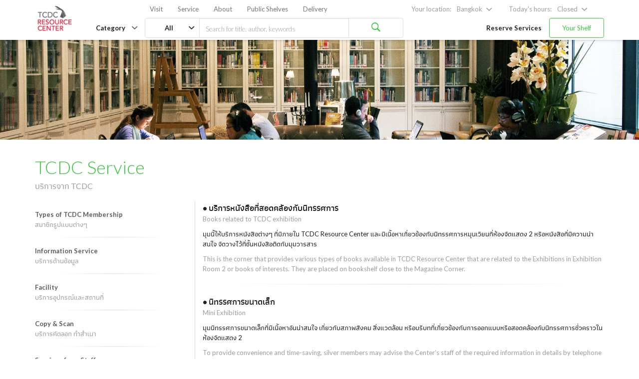

--- FILE ---
content_type: text/html; charset=UTF-8
request_url: https://library.tcdc.or.th/service/activity_and_exhibition
body_size: 26288
content:
<!DOCTYPE html>
<html lang="en" class="">
<head>
  <meta charset="utf-8">
  <meta name="viewport" content="width=device-width, initial-scale=1, maximum-scale=1, user-scalable=no">
        <meta name="copyright" content="Thailand Creative &amp; Design Center. All Rights Reserved. Designed &amp; Developed by Boonmee Lab" />
  <meta name="application-name" content="TCDC Resource Center" />
  <meta property="og:title" content="Service - TCDC Resource Center" />
  <meta property="og:url" content="https://library.tcdc.or.th/service/activity_and_exhibition" />
  <meta property="og:type" content="article" />
          <meta name="twitter:card" content="summary" />
  <meta name="twitter:title" content="Service - TCDC Resource Center" />
    
  <title>Service - TCDC Resource Center</title>
  <!-- Favicon -->
  <link rel="icon" type="image/png" href="/img/favicon@2x.png">
  <link rel="apple-touch-icon" href="/img/icon/Icon-60@2x.png" />
  <link rel="apple-touch-icon" sizes="180x180" href="/img/icon/Icon-60@3x.png" />
  <link rel="apple-touch-icon" sizes="76x76" href="/img/icon/Icon-76.png" />
  <link rel="apple-touch-icon" sizes="152x152" href="/img/icon/Icon-76@2x.png" />
  <link rel="apple-touch-icon" sizes="58x58" href="/img/icon/Icon-Small@2x.png" />

  <!-- Latest compiled and minified CSS -->
  <link rel="stylesheet" href="/css/bootstrap.css">

  <!-- Optional theme -->
  <link rel="stylesheet" href="/css/bootstrap-theme.css">
  <link rel="stylesheet" href="/css/main.css">
  <link rel="stylesheet" href="/css/bootstrap-switch.min.css">
  <!-- <link href='http://fonts.googleapis.com/css?family=Lato:100,200,300,400,700&subset=latin,latin-ext' rel='stylesheet' type='text/css'> -->
    <!--[if IE]>
  <style>
      .row {
          width: 100%;
          background-color: #FF0000;
      }
  </style>
  <![endif]-->
  <script type="text/javascript">
    /**
     * Utility functions
     * They need to be loaded before <body>
     * because they'll be used in onload/onerror attributes.
     */

    // On Image Error - use this when the image loaded is error
    function onImageError(image, recordClass, removeOnError) {
        image.onerror = '';
        var timerId = setInterval(function() {
          // wait until jQuery is loaded
          if (typeof $ === 'undefined') return;
          if (removeOnError) {
            if (typeof removeOnError === 'boolean') {
              $(image).remove();
            } else if (typeof removeOnError === 'string') {
              $(image).closest(removeOnError).remove();
            }
          } else {
            image.onload = function() {
              $(this).closest('.bookshelf-cover').imgLiquid();
            };
            image.src = getErrorImageSrc(recordClass);
          }
          clearInterval(timerId);
        }, 1000);
        return true;
    }

    // The dummy image must have the specific name template ("dummy_{lowercase_record_class}(@2x).png")
    function getErrorImageSrc(recordClass)
    {
      return '/img/dummy_' + recordClass.toLowerCase() + (isHighDensity()? '@2x' : '') + '.png';
    }

  </script>
</head>
<body data-path="service-activity_and_exhibition" data-controller="service" data-route="activity_and_exhibition">
  
  
  <script>
   // (function(i,s,o,g,r,a,m){i['GoogleAnalyticsObject']=r;i[r]=i[r]||function(){
   // (i[r].q=i[r].q||[]).push(arguments)},i[r].l=1*new Date();a=s.createElement(o),
   // m=s.getElementsByTagName(o)[0];a.async=1;a.src=g;m.parentNode.insertBefore(a,m)
   // })(window,document,'script','//www.google-analytics.com/analytics.js','ga');

   //  ga('create', 'UA-197487-3', 'auto');
   // ga('send', 'pageview');  
  //</script>
 
	<!-- Google tag (gtag.js) -->
	<script async src="https://www.googletagmanager.com/gtag/js?id=G-QCJY6BSW36"></script>
	<script>
	  window.dataLayer = window.dataLayer || [];
	  function gtag(){dataLayer.push(arguments);}
	  gtag('js', new Date());

	  gtag('config', 'G-QCJY6BSW36');
	</script>
  
  <div id="back-to-top-btn" class="visible-xs">
    <span class="icon ion-chevron-up Hicon1"></span>
  </div>
  <script>
    var SITE_URL = "https://library.tcdc.or.th/";
    var RESOURCE_URL = "https://resource.tcdc.or.th";
    var SEARCH_URL = "https://library.tcdc.or.th/search/q";
    var AUTOSUGGEST_URL = "https://library.tcdc.or.th/autosuggest/autosuggest_result";
    var searchFacet  = {};
    var searchFilter  = {};
    var sortFilter  = {};
    var sessionExpiration = 600;
    var user_login = false;

    // import sdk
    window.fbAsyncInit = function() {
      FB.init({
        appId      : '398492940327604',
        xfbml      : true,
        version    : 'v2.2'
      });
    };

    (function(d, s, id){
      var js, fjs = d.getElementsByTagName(s)[0];
      if (d.getElementById(id)) {return;}
      js = d.createElement(s); js.id = id;
      js.src = "//connect.facebook.net/en_US/sdk.js";
      fjs.parentNode.insertBefore(js, fjs);
    }(document, 'script', 'facebook-jssdk'));

  </script>
  <div id="menu-xs-overlay" class="hidden">
  </div>
  <div id="menu-xs" class="menu-xs visible-xs">
    <div class="">
      <div class="row" style="height: 56px; vertical-align: middle;">
        <div class="col-xs-12" style="text-align: center;">
          <div class="site-logo sprite tcdc-resource-center-color"></div>
        </div>
        <!-- <div class="col-xs-2" style="text-align:right">
          <span id="menu-xs-close-btn" class="icon ion-backspace Hicon1 color-gray" style="float: right;"></span>
        </div> -->
      </div>
      <div class="row">
        <ul class="menu-xs-content">
          <li class="menu-xs-content-main">
            <a class="menu-item" href="https://library.tcdc.or.th/">Home</a>
          </li>
          <li class="menu-xs-content-main">
            <a class="menu-item collapsed" data-toggle="collapse" href="#mobile-menu-category-list">Browse by Category
              <i class="icon ion-chevron-down"></i>
            </a>
            <ul id="mobile-menu-category-list" class="menu-xs-subcontent collapse"><hr class='featurette-divider-small'/><li class="menu-xs-content-subcontent"><a class="dropdown-button Hicon3 icon ion-chevron-right" data-toggle="dropdown" aria-haspopup="true" role="button" aria-expanded="false" tabindex="-1" href="#"></a><a class="menu-item topic-name" data-toggle="dropdown" tabindex="-1" href="#"><span class="">New Arrivals</span></a><ul class="dropdown-menu mobile-dropdown-menu"><li><a tabindex="-1" href="https://library.tcdc.or.th/collection/book/new">New Books</a></li><li><a tabindex="-1" href="https://library.tcdc.or.th/collection/magazine/new">New Magazines</a></li><li><a tabindex="-1" href="https://library.tcdc.or.th/collection/movie/new">New Movies</a></li></ul></li><hr class='featurette-divider-small'/><li class="menu-xs-content-subcontent"><a class="dropdown-button Hicon3 icon ion-chevron-right" data-toggle="dropdown" aria-haspopup="true" role="button" aria-expanded="false" tabindex="-2" href="#"></a><a class="menu-item topic-name" data-toggle="dropdown" tabindex="-2" href="#"><span class="">New Arrivals</span></a><ul class="dropdown-menu mobile-dropdown-menu"><li><a tabindex="-2" href="https://library.tcdc.or.th/collection/book/new">New Books</a></li><li><a tabindex="-2" href="https://library.tcdc.or.th/collection/magazine/new">New Magazines</a></li><li><a tabindex="-2" href="https://library.tcdc.or.th/collection/movie/new">New Movies</a></li></ul></li><hr class='featurette-divider-small'/><li class="menu-xs-content-subcontent"><a class="dropdown-button Hicon3 icon ion-chevron-right" data-toggle="dropdown" aria-haspopup="true" role="button" aria-expanded="false" tabindex="-5" href="https://library.tcdc.or.th/search/q?q=architecture"></a><a class="menu-item topic-name" data-toggle="" tabindex="-5" href="https://library.tcdc.or.th/search/q?q=architecture"><span class="">Architecture</span></a><ul class="dropdown-menu mobile-dropdown-menu"><li><a tabindex="-5" href="https://library.tcdc.or.th/search/q?q=structure">Structure</a></li><li><a tabindex="-5" href="https://library.tcdc.or.th/search/q?q=construction">Construction</a></li><li><a tabindex="-5" href="https://library.tcdc.or.th/search/q?q=building">Building</a></li><li><a tabindex="-5" href="https://library.tcdc.or.th/search/q?q=landscape">Landscape</a></li></ul></li><hr class='featurette-divider-small'/><li class="menu-xs-content-subcontent"><a class="dropdown-button Hicon3 icon ion-chevron-right" data-toggle="dropdown" aria-haspopup="true" role="button" aria-expanded="false" tabindex="-6" href="https://library.tcdc.or.th/search/q?q=architecture"></a><a class="menu-item topic-name" data-toggle="" tabindex="-6" href="https://library.tcdc.or.th/search/q?q=architecture"><span class="">Architecture</span></a><ul class="dropdown-menu mobile-dropdown-menu"><li><a tabindex="-6" href="https://library.tcdc.or.th/search/q?q=structure">Structure</a></li><li><a tabindex="-6" href="https://library.tcdc.or.th/search/q?q=construction">Construction</a></li><li><a tabindex="-6" href="https://library.tcdc.or.th/search/q?q=building">Building</a></li><li><a tabindex="-6" href="https://library.tcdc.or.th/search/q?q=landscape">Landscape</a></li></ul></li><hr class='featurette-divider-small'/><li class="menu-xs-content-subcontent"><a class="dropdown-button Hicon3 icon ion-chevron-right" data-toggle="dropdown" aria-haspopup="true" role="button" aria-expanded="false" tabindex="-7" href="https://library.tcdc.or.th/search/q?q=art"></a><a class="menu-item topic-name" data-toggle="" tabindex="-7" href="https://library.tcdc.or.th/search/q?q=art"><span class="">Art & Arts</span></a><ul class="dropdown-menu mobile-dropdown-menu"><li><a tabindex="-7" href="https://library.tcdc.or.th/search/q?q=art">Art</a></li><li><a tabindex="-7" href="https://library.tcdc.or.th/search/q?q=art%20theory">Theory</a></li><li><a tabindex="-7" href="https://library.tcdc.or.th/search/q?q=body">Body</a></li><li><a tabindex="-7" href="https://library.tcdc.or.th/search/q?q=craft">Craft</a></li></ul></li><hr class='featurette-divider-small'/><li class="menu-xs-content-subcontent"><a class="dropdown-button Hicon3 icon ion-chevron-right" data-toggle="dropdown" aria-haspopup="true" role="button" aria-expanded="false" tabindex="-8" href="https://library.tcdc.or.th/search/q?q=art"></a><a class="menu-item topic-name" data-toggle="" tabindex="-8" href="https://library.tcdc.or.th/search/q?q=art"><span class="">Art & Arts</span></a><ul class="dropdown-menu mobile-dropdown-menu"><li><a tabindex="-8" href="https://library.tcdc.or.th/search/q?q=art">Art</a></li><li><a tabindex="-8" href="https://library.tcdc.or.th/search/q?q=art%20theory">Theory</a></li><li><a tabindex="-8" href="https://library.tcdc.or.th/search/q?q=body">Body</a></li><li><a tabindex="-8" href="https://library.tcdc.or.th/search/q?q=craft">Craft</a></li></ul></li><hr class='featurette-divider-small'/><li class="menu-xs-content-subcontent"><a class="dropdown-button Hicon3 icon ion-chevron-right" data-toggle="dropdown" aria-haspopup="true" role="button" aria-expanded="false" tabindex="-9" href="https://library.tcdc.or.th/search/q?q=communication%20design"></a><a class="menu-item topic-name" data-toggle="" tabindex="-9" href="https://library.tcdc.or.th/search/q?q=communication%20design"><span class="">Communication Design</span></a><ul class="dropdown-menu mobile-dropdown-menu"><li><a tabindex="-9" href="https://library.tcdc.or.th/search/q?q=media">Media</a></li><li><a tabindex="-9" href="https://library.tcdc.or.th/search/q?q=multimedia">Multimedia</a></li><li><a tabindex="-9" href="https://library.tcdc.or.th/search/q?q=presentation">Presentation</a></li><li><a tabindex="-9" href="https://library.tcdc.or.th/search/q?q=visual%20communication">Visual Communication</a></li></ul></li><hr class='featurette-divider-small'/><li class="menu-xs-content-subcontent"><a class="dropdown-button Hicon3 icon ion-chevron-right" data-toggle="dropdown" aria-haspopup="true" role="button" aria-expanded="false" tabindex="-10" href="https://library.tcdc.or.th/search/q?q=communication%20design"></a><a class="menu-item topic-name" data-toggle="" tabindex="-10" href="https://library.tcdc.or.th/search/q?q=communication%20design"><span class="">Communication Design</span></a><ul class="dropdown-menu mobile-dropdown-menu"><li><a tabindex="-10" href="https://library.tcdc.or.th/search/q?q=media">Media</a></li><li><a tabindex="-10" href="https://library.tcdc.or.th/search/q?q=multimedia">Multimedia</a></li><li><a tabindex="-10" href="https://library.tcdc.or.th/search/q?q=presentation">Presentation</a></li><li><a tabindex="-10" href="https://library.tcdc.or.th/search/q?q=visual%20communication">Visual Communication</a></li></ul></li><hr class='featurette-divider-small'/><li class="menu-xs-content-subcontent"><a class="dropdown-button Hicon3 icon ion-chevron-right" data-toggle="dropdown" aria-haspopup="true" role="button" aria-expanded="false" tabindex="-11" href="https://library.tcdc.or.th/search/q?q=bussiness"></a><a class="menu-item topic-name" data-toggle="" tabindex="-11" href="https://library.tcdc.or.th/search/q?q=bussiness"><span class="">Business</span></a><ul class="dropdown-menu mobile-dropdown-menu"><li><a tabindex="-11" href="https://library.tcdc.or.th/search/q?q=business">Business</a></li><li><a tabindex="-11" href="https://library.tcdc.or.th/search/q?q=economics">Economics</a></li><li><a tabindex="-11" href="https://library.tcdc.or.th/search/q?q=marketing">Marketing</a></li><li><a tabindex="-11" href="https://library.tcdc.or.th/search/q?q=customer">Customer</a></li></ul></li><hr class='featurette-divider-small'/><li class="menu-xs-content-subcontent"><a class="dropdown-button Hicon3 icon ion-chevron-right" data-toggle="dropdown" aria-haspopup="true" role="button" aria-expanded="false" tabindex="-12" href="https://library.tcdc.or.th/search/q?q=bussiness"></a><a class="menu-item topic-name" data-toggle="" tabindex="-12" href="https://library.tcdc.or.th/search/q?q=bussiness"><span class="">Business</span></a><ul class="dropdown-menu mobile-dropdown-menu"><li><a tabindex="-12" href="https://library.tcdc.or.th/search/q?q=business">Business</a></li><li><a tabindex="-12" href="https://library.tcdc.or.th/search/q?q=economics">Economics</a></li><li><a tabindex="-12" href="https://library.tcdc.or.th/search/q?q=marketing">Marketing</a></li><li><a tabindex="-12" href="https://library.tcdc.or.th/search/q?q=customer">Customer</a></li></ul></li><hr class='featurette-divider-small'/><li class="menu-xs-content-subcontent"><a class="dropdown-button Hicon3 icon ion-chevron-right" data-toggle="dropdown" aria-haspopup="true" role="button" aria-expanded="false" tabindex="-13" href="https://library.tcdc.or.th/search/q?q=material"></a><a class="menu-item topic-name" data-toggle="" tabindex="-13" href="https://library.tcdc.or.th/search/q?q=material"><span class="">Material</span></a><ul class="dropdown-menu mobile-dropdown-menu"><li><a tabindex="-13" href="https://library.tcdc.or.th/search/q?q=material">Material</a></li><li><a tabindex="-13" href="https://library.tcdc.or.th/search/q?q=texture">Texture</a></li><li><a tabindex="-13" href="https://library.tcdc.or.th/search/q?q=polymer">Material</a></li><li><a tabindex="-13" href="https://library.tcdc.or.th/search/q?q=nylon">Nylon</a></li></ul></li><hr class='featurette-divider-small'/><li class="menu-xs-content-subcontent"><a class="dropdown-button Hicon3 icon ion-chevron-right" data-toggle="dropdown" aria-haspopup="true" role="button" aria-expanded="false" tabindex="-14" href="https://library.tcdc.or.th/search/q?q=material"></a><a class="menu-item topic-name" data-toggle="" tabindex="-14" href="https://library.tcdc.or.th/search/q?q=material"><span class="">Material</span></a><ul class="dropdown-menu mobile-dropdown-menu"><li><a tabindex="-14" href="https://library.tcdc.or.th/search/q?q=material">Material</a></li><li><a tabindex="-14" href="https://library.tcdc.or.th/search/q?q=texture">Texture</a></li><li><a tabindex="-14" href="https://library.tcdc.or.th/search/q?q=polymer">Material</a></li><li><a tabindex="-14" href="https://library.tcdc.or.th/search/q?q=nylon">Nylon</a></li></ul></li><hr class='featurette-divider-small'/><li class="menu-xs-content-subcontent"><a class="dropdown-button Hicon3 icon ion-chevron-right" data-toggle="dropdown" aria-haspopup="true" role="button" aria-expanded="false" tabindex="-15" href="https://library.tcdc.or.th/search/q?q=service%20design"></a><a class="menu-item topic-name" data-toggle="" tabindex="-15" href="https://library.tcdc.or.th/search/q?q=service%20design"><span class="">Service Design</span></a><ul class="dropdown-menu mobile-dropdown-menu"><li><a tabindex="-15" href="https://library.tcdc.or.th/search/q?q=service">Service</a></li><li><a tabindex="-15" href="https://library.tcdc.or.th/search/q?q=creation">Creation</a></li><li><a tabindex="-15" href="https://library.tcdc.or.th/search/q?q=implmentation">Implementation</a></li><li><a tabindex="-15" href="https://library.tcdc.or.th/search/q?q=exploration">Exploration</a></li></ul></li><hr class='featurette-divider-small'/><li class="menu-xs-content-subcontent"><a class="dropdown-button Hicon3 icon ion-chevron-right" data-toggle="dropdown" aria-haspopup="true" role="button" aria-expanded="false" tabindex="-16" href="https://library.tcdc.or.th/search/q?q=service%20design"></a><a class="menu-item topic-name" data-toggle="" tabindex="-16" href="https://library.tcdc.or.th/search/q?q=service%20design"><span class="">Service Design</span></a><ul class="dropdown-menu mobile-dropdown-menu"><li><a tabindex="-16" href="https://library.tcdc.or.th/search/q?q=service">Service</a></li><li><a tabindex="-16" href="https://library.tcdc.or.th/search/q?q=creation">Creation</a></li><li><a tabindex="-16" href="https://library.tcdc.or.th/search/q?q=implmentation">Implementation</a></li><li><a tabindex="-16" href="https://library.tcdc.or.th/search/q?q=exploration">Exploration</a></li></ul></li><hr class='featurette-divider-small'/><li class="menu-xs-content-subcontent"><a class="dropdown-button Hicon3 icon ion-chevron-right" data-toggle="dropdown" aria-haspopup="true" role="button" aria-expanded="false" tabindex="-17" href="https://library.tcdc.or.th/search/q?q=social%20science"></a><a class="menu-item topic-name" data-toggle="" tabindex="-17" href="https://library.tcdc.or.th/search/q?q=social%20science"><span class="">Social Science</span></a><ul class="dropdown-menu mobile-dropdown-menu"><li><a tabindex="-17" href="https://library.tcdc.or.th/search/q?q=environment">Environment</a></li><li><a tabindex="-17" href="https://library.tcdc.or.th/search/q?q=government">Government</a></li><li><a tabindex="-17" href="https://library.tcdc.or.th/search/q?q=human">Human</a></li><li><a tabindex="-17" href="https://library.tcdc.or.th/search/q?q=social">Social</a></li></ul></li><hr class='featurette-divider-small'/><li class="menu-xs-content-subcontent"><a class="dropdown-button Hicon3 icon ion-chevron-right" data-toggle="dropdown" aria-haspopup="true" role="button" aria-expanded="false" tabindex="-18" href="https://library.tcdc.or.th/search/q?q=social%20science"></a><a class="menu-item topic-name" data-toggle="" tabindex="-18" href="https://library.tcdc.or.th/search/q?q=social%20science"><span class="">Social Science</span></a><ul class="dropdown-menu mobile-dropdown-menu"><li><a tabindex="-18" href="https://library.tcdc.or.th/search/q?q=environment">Environment</a></li><li><a tabindex="-18" href="https://library.tcdc.or.th/search/q?q=government">Government</a></li><li><a tabindex="-18" href="https://library.tcdc.or.th/search/q?q=human">Human</a></li><li><a tabindex="-18" href="https://library.tcdc.or.th/search/q?q=social">Social</a></li></ul></li><hr class='featurette-divider-small'/><li class="menu-xs-content-subcontent"><a class="dropdown-button Hicon3 icon ion-chevron-right" data-toggle="dropdown" aria-haspopup="true" role="button" aria-expanded="false" tabindex="-19" href="https://library.tcdc.or.th/search/q?q=design%20history"></a><a class="menu-item topic-name" data-toggle="" tabindex="-19" href="https://library.tcdc.or.th/search/q?q=design%20history"><span class="">Design History</span></a><ul class="dropdown-menu mobile-dropdown-menu"><li><a tabindex="-19" href="https://library.tcdc.or.th/search/q?q=sculpture">Sculpture</a></li><li><a tabindex="-19" href="https://library.tcdc.or.th/search/q?q=civilization">Civilization</a></li></ul></li><hr class='featurette-divider-small'/><li class="menu-xs-content-subcontent"><a class="dropdown-button Hicon3 icon ion-chevron-right" data-toggle="dropdown" aria-haspopup="true" role="button" aria-expanded="false" tabindex="-20" href="https://library.tcdc.or.th/search/q?q=design%20history"></a><a class="menu-item topic-name" data-toggle="" tabindex="-20" href="https://library.tcdc.or.th/search/q?q=design%20history"><span class="">Design History</span></a><ul class="dropdown-menu mobile-dropdown-menu"><li><a tabindex="-20" href="https://library.tcdc.or.th/search/q?q=sculpture">Sculpture</a></li><li><a tabindex="-20" href="https://library.tcdc.or.th/search/q?q=civilization">Civilization</a></li></ul></li><hr class='featurette-divider-small'/><li class="menu-xs-content-subcontent"><a class="dropdown-button Hicon3 icon ion-chevron-right" data-toggle="dropdown" aria-haspopup="true" role="button" aria-expanded="false" tabindex="-21" href="https://library.tcdc.or.th/search/q?q=fashion%20design"></a><a class="menu-item topic-name" data-toggle="" tabindex="-21" href="https://library.tcdc.or.th/search/q?q=fashion%20design"><span class="">Fashion Design</span></a><ul class="dropdown-menu mobile-dropdown-menu"><li><a tabindex="-21" href="https://library.tcdc.or.th/search/q?q=fashion">Fashion</a></li><li><a tabindex="-21" href="https://library.tcdc.or.th/search/q?q=clothes">Clothes</a></li><li><a tabindex="-21" href="https://library.tcdc.or.th/search/q?q=accessories">Accessories</a></li><li><a tabindex="-21" href="https://library.tcdc.or.th/search/q?q=jewelry">Jewelry</a></li></ul></li><hr class='featurette-divider-small'/><li class="menu-xs-content-subcontent"><a class="dropdown-button Hicon3 icon ion-chevron-right" data-toggle="dropdown" aria-haspopup="true" role="button" aria-expanded="false" tabindex="-22" href="https://library.tcdc.or.th/search/q?q=fashion%20design"></a><a class="menu-item topic-name" data-toggle="" tabindex="-22" href="https://library.tcdc.or.th/search/q?q=fashion%20design"><span class="">Fashion Design</span></a><ul class="dropdown-menu mobile-dropdown-menu"><li><a tabindex="-22" href="https://library.tcdc.or.th/search/q?q=fashion">Fashion</a></li><li><a tabindex="-22" href="https://library.tcdc.or.th/search/q?q=clothes">Clothes</a></li><li><a tabindex="-22" href="https://library.tcdc.or.th/search/q?q=accessories">Accessories</a></li><li><a tabindex="-22" href="https://library.tcdc.or.th/search/q?q=jewelry">Jewelry</a></li></ul></li><hr class='featurette-divider-small'/><li class="menu-xs-content-subcontent"><a class="dropdown-button Hicon3 icon ion-chevron-right" data-toggle="dropdown" aria-haspopup="true" role="button" aria-expanded="false" tabindex="-23" href="https://library.tcdc.or.th/search/q?q=industrial%20design"></a><a class="menu-item topic-name" data-toggle="" tabindex="-23" href="https://library.tcdc.or.th/search/q?q=industrial%20design"><span class="">Industrial Design</span></a><ul class="dropdown-menu mobile-dropdown-menu"><li><a tabindex="-23" href="https://library.tcdc.or.th/search/q?q=applied%20art">Applied Art</a></li><li><a tabindex="-23" href="https://library.tcdc.or.th/search/q?q=goods">Goods</a></li><li><a tabindex="-23" href="https://library.tcdc.or.th/search/q?q=vehicle">Vehicle</a></li><li><a tabindex="-23" href="https://library.tcdc.or.th/search/q?q=automobile">Automobile</a></li></ul></li><hr class='featurette-divider-small'/><li class="menu-xs-content-subcontent"><a class="dropdown-button Hicon3 icon ion-chevron-right" data-toggle="dropdown" aria-haspopup="true" role="button" aria-expanded="false" tabindex="-24" href="https://library.tcdc.or.th/search/q?q=industrial%20design"></a><a class="menu-item topic-name" data-toggle="" tabindex="-24" href="https://library.tcdc.or.th/search/q?q=industrial%20design"><span class="">Industrial Design</span></a><ul class="dropdown-menu mobile-dropdown-menu"><li><a tabindex="-24" href="https://library.tcdc.or.th/search/q?q=applied%20art">Applied Art</a></li><li><a tabindex="-24" href="https://library.tcdc.or.th/search/q?q=goods">Goods</a></li><li><a tabindex="-24" href="https://library.tcdc.or.th/search/q?q=vehicle">Vehicle</a></li><li><a tabindex="-24" href="https://library.tcdc.or.th/search/q?q=automobile">Automobile</a></li></ul></li><hr class='featurette-divider-small'/><li class="menu-xs-content-subcontent"><a class="dropdown-button Hicon3 icon ion-chevron-right" data-toggle="dropdown" aria-haspopup="true" role="button" aria-expanded="false" tabindex="-25" href="https://library.tcdc.or.th/search/q?q=interior%20design"></a><a class="menu-item topic-name" data-toggle="" tabindex="-25" href="https://library.tcdc.or.th/search/q?q=interior%20design"><span class="">Interior Design</span></a><ul class="dropdown-menu mobile-dropdown-menu"><li><a tabindex="-25" href="https://library.tcdc.or.th/search/q?q=interior">Interior</a></li><li><a tabindex="-25" href="https://library.tcdc.or.th/search/q?q=furniture">Furniture</a></li><li><a tabindex="-25" href="https://library.tcdc.or.th/search/q?q=space">Space</a></li><li><a tabindex="-25" href="https://library.tcdc.or.th/search/q?q=chair">Chair</a></li></ul></li><hr class='featurette-divider-small'/><li class="menu-xs-content-subcontent"><a class="dropdown-button Hicon3 icon ion-chevron-right" data-toggle="dropdown" aria-haspopup="true" role="button" aria-expanded="false" tabindex="-26" href="https://library.tcdc.or.th/search/q?q=interior%20design"></a><a class="menu-item topic-name" data-toggle="" tabindex="-26" href="https://library.tcdc.or.th/search/q?q=interior%20design"><span class="">Interior Design</span></a><ul class="dropdown-menu mobile-dropdown-menu"><li><a tabindex="-26" href="https://library.tcdc.or.th/search/q?q=interior">Interior</a></li><li><a tabindex="-26" href="https://library.tcdc.or.th/search/q?q=furniture">Furniture</a></li><li><a tabindex="-26" href="https://library.tcdc.or.th/search/q?q=space">Space</a></li><li><a tabindex="-26" href="https://library.tcdc.or.th/search/q?q=chair">Chair</a></li></ul></li><hr class='featurette-divider-small'/><li class="menu-xs-content-subcontent"><a class="menu-item topic-name" href="https://library.tcdc.or.th/search/q?q=design">Design</a></li><hr class='featurette-divider-small'/><li class="menu-xs-content-subcontent"><a class="dropdown-button Hicon3 icon ion-chevron-right" data-toggle="dropdown" aria-haspopup="true" role="button" aria-expanded="false" tabindex="-30" href="https://library.tcdc.or.th/search/q?q=Multimedia"></a><a class="menu-item topic-name" data-toggle="" tabindex="-30" href="https://library.tcdc.or.th/search/q?q=Multimedia"><span class="">Collection</span></a><ul class="dropdown-menu mobile-dropdown-menu"><li><a tabindex="-30" href="https://library.tcdc.or.th/collection/view/30700">Movie</a></li><li><a tabindex="-30" href="https://library.tcdc.or.th/collection/view/30758">Music</a></li><li><a tabindex="-30" href="https://library.tcdc.or.th/collection/view/30301">Special</a></li></ul></li><hr class='featurette-divider-small'/><li class="menu-xs-content-subcontent"><a class="dropdown-button Hicon3 icon ion-chevron-right" data-toggle="dropdown" aria-haspopup="true" role="button" aria-expanded="false" tabindex="-32" href="https://library.tcdc.or.th/search/q?q=Multimedia"></a><a class="menu-item topic-name" data-toggle="" tabindex="-32" href="https://library.tcdc.or.th/search/q?q=Multimedia"><span class="">Collection</span></a><ul class="dropdown-menu mobile-dropdown-menu"><li><a tabindex="-32" href="https://library.tcdc.or.th/collection/view/10700">Movie</a></li><li><a tabindex="-32" href="https://library.tcdc.or.th/collection/view/10758">Music</a></li></ul></li><hr class='featurette-divider-small'/></ul>          </li>
          <li class="menu-xs-content-main">
            <a class="menu-item" href="https://library.tcdc.or.th/bookshelf">Public Shelves</a>
          </li>
          <li class="menu-xs-content-main">
            <a class="menu-item" href="https://library.tcdc.or.th/reserve">Reserve Services</a>
          </li>
          <li class="menu-xs-content-main">
            <a class="menu-item" href="https://library.tcdc.or.th/delivery">Delivery Services</a>
          </li>
          <li class="menu-xs-content-main">
            <a class="menu-item" href="https://library.tcdc.or.th/page/about">About TCDC</a>
          </li>
          <li class="menu-xs-content-main">
            <a class="menu-item" href="https://library.tcdc.or.th/page/visit">Visit</a>
          </li>
          <li class="menu-xs-content-main">
            <a class="menu-item" href="https://library.tcdc.or.th/service/index/info-service">Service</a>
          </li>
          <li class="menu-xs-content-main">
            <a class="menu-item" href="https://library.tcdc.or.th/page/service">Become a Member</a>
          </li>
          <li class="menu-xs-content-main">
            <a class="menu-item" href="#" data-toggle="modal" data-target="#suggestModal">Suggest New Item</a>
          </li>
          <li class="menu-xs-content-main">
            <a class="menu-item" href="https://library.tcdc.or.th/faqs">FAQ</a>
          </li>
          <li class="menu-xs-content-main">
            <a class="menu-item" href="https://library.tcdc.or.th/sitemap">Sitemap</a>
          </li>
        </ul>
      </div>
    </div>
  </div>
  <div id="mobile-navbar" class="navbar-xs navbar navbar-default navbar-fixed-top visible-xs">
    <div class="container-fluid">
      <div class="navbar-xs-top row">
        <div class="main-menu-col col-xs-4">
          <a id="main-menu" href="#" onclick="toggleXsMenu();">Menu</a>
        </div>

        <div class="mytcdc-menu account-menu-col col-xs-8">
          <div class="menu-list">
            <span class="menu-item">
              <a href="#" class="menu-item item-location dropdown-toggle" data-toggle="dropdown">
                <span class="icon ion-location Hicon3"></span>
              </a>
              <ul class="dropdown-menu" role="menu" aria-labelledby="dropdownMenu">
                                                      <li><a href="#" class="active" onclick="selectCurrentLibraryLocation('TCDCBKK');">Bangkok</a></li>
                                      <li><a href="#" class="" onclick="selectCurrentLibraryLocation('TCDCCHM');">Chiang Mai</a></li>
                                      <li><a href="#" class="" onclick="selectCurrentLibraryLocation('TCDCKK');">Khonkaen</a></li>
                                      <li><a href="#" class="" onclick="selectCurrentLibraryLocation('TCDCSC');">Commons MunMun</a></li>
                                                </ul>
            </span>

             
			<!--
            <span class="menu-item">
              <a class="account-menu menu-item item-login" href="#" data-toggle="modal" data-target="#loginModal">Log In</a>
            </span>
			-->
                      </div>
        </div>

      </div>
      <div class="navbar-xs-bottom navbar-bookshelf row">
        <div class="search-query-group input-group">
          <form role="search">

            <input type="text" class="form-control search-query" placeholder="title, author, keywords" style="float:left; border-top-left-radius: 4px;
            border-bottom-left-radius: 4px;" >

            <span class="input-group-btn" style="float:left;">
              <button type="submit" class="btn search-btn">
                <span class="icon ion-ios-search-strong Hicon2"></span>
              </button>
            </span>

          </form>
        </div><!-- /input-group -->
        <button class="btn btn-bookshelf btn-bookshelf-list">Your Shelf</button>
      </div>
    </div>
  </div>
  <div id="main-navbar" class="navbar navbar-default navbar-fixed-top hidden-xs" role="navigation">
    <div class="container">
      <div class="navbar-header">
        <button type="button" class="navbar-toggle collapsed" data-toggle="collapse" data-target=".navbar-collapse">
          <span class="sr-only">Toggle navigation</span>
          <span class="icon-bar"></span>
          <span class="icon-bar"></span>
          <span class="icon-bar"></span>
        </button>
        <a class="navbar-brand" href="https://library.tcdc.or.th/">
          <div class="site-logo sprite tcdc-resource-center-color"></div>
        </a>
      </div>
      <div class="navbar-container navbar-collapse collapse">
        <div class="navbar-top">
          <ul id="navbar-top-left" class="nav navbar-nav navbar-top navbar-top-left">
            <li><a href="https://library.tcdc.or.th/page/visit">Visit</a></li>
            <li><a href="https://library.tcdc.or.th/page/service">Service</a></li>
            <li><a href="https://library.tcdc.or.th/page/about">About</a></li>
            <li><a href="https://library.tcdc.or.th/bookshelf">Public Shelves</a></li>
            <li><a href="https://library.tcdc.or.th/delivery">Delivery</a></li>
          </ul>
          <ul id="navbar-top-right" class="nav navbar-nav navbar-top pull-right navbar-top-right">

            <li id="location-top-fixed-menu">
              <!-- <a class="icon ion-ios-information Hicon3" data-toggle="tooltip" data-placement="bottom" data-html="true" data-container="#location-top-fixed-menu" title="Choose your location for better search results."></a> -->
              <label>Your location:</label>
              <a href="#" class="location-menu dropdown-toggle" data-toggle="dropdown">
                <span class="text">Bangkok</span>
                <span class="icon ion-chevron-down"></span>
              </a>
              <ul class="dropdown-menu" role="menu" aria-labelledby="dropdownMenu">
                                                      <li><a href="#" class="active" onclick="selectCurrentLibraryLocation('TCDCBKK');">Bangkok</a></li>
                                      <li><a href="#" class="" onclick="selectCurrentLibraryLocation('TCDCCHM');">Chiang Mai</a></li>
                                      <li><a href="#" class="" onclick="selectCurrentLibraryLocation('TCDCKK');">Khonkaen</a></li>
                                      <li><a href="#" class="" onclick="selectCurrentLibraryLocation('TCDCSC');">Commons MunMun</a></li>
                                                </ul>
            </li>

            <li id="hour-top-fixed-menu">
              <label>Today's hours:</label>
              <a id="hour-toggle" href="#" class="dropdown-toggle">
                <span>Closed</span>
                <span class="icon ion-chevron-down"></span>
              </a>
            </li>

            <li id="mytcdc-menu" class="mytcdc-menu">
              <div class="menu-list">
                                  <!-- <a class="menu-item item-login" href="#" data-toggle="modal" data-target="#loginModal">Log In / Sign Up</a> -->
                              </div>
            </li>
          </ul>
        </div>

        <div class="navbar-bottom">
          <div class="nav navbar-nav navbar-left">
            <div class="dropdown pathfinder-btn-wrapper">
              <a id="pathfinder-btn" href="#" class="dropdown-toggle" data-toggle="dropdown">
                <span class="text">Category</span>
                <span class="icon ion-chevron-down"></span>
              </a>
              <ul class="dropdown-menu multi-level" role="menu" aria-labelledby="dropdownMenu"><li class="dropdown-submenu"><a tabindex="-1" href='#' >New Arrivals</a><ul class="dropdown-menu"><li><a tabindex="-1" href="https://library.tcdc.or.th/collection/book/new">New Books</a></li><li><a tabindex="-1" href="https://library.tcdc.or.th/collection/magazine/new">New Magazines</a></li><li><a tabindex="-1" href="https://library.tcdc.or.th/collection/movie/new">New Movies</a></li></ul></li><li class="dropdown-submenu"><a tabindex="-2" href='#' >New Arrivals</a><ul class="dropdown-menu"><li><a tabindex="-2" href="https://library.tcdc.or.th/collection/book/new">New Books</a></li><li><a tabindex="-2" href="https://library.tcdc.or.th/collection/magazine/new">New Magazines</a></li><li><a tabindex="-2" href="https://library.tcdc.or.th/collection/movie/new">New Movies</a></li></ul></li><li class="separator"></li><li class="separator"></li><li class="dropdown-submenu"><a tabindex="-5"  href="https://library.tcdc.or.th/search/q?q=architecture" >Architecture</a><ul class="dropdown-menu"><li><a tabindex="-5" href="https://library.tcdc.or.th/search/q?q=structure">Structure</a></li><li><a tabindex="-5" href="https://library.tcdc.or.th/search/q?q=construction">Construction</a></li><li><a tabindex="-5" href="https://library.tcdc.or.th/search/q?q=building">Building</a></li><li><a tabindex="-5" href="https://library.tcdc.or.th/search/q?q=landscape">Landscape</a></li></ul></li><li class="dropdown-submenu"><a tabindex="-6"  href="https://library.tcdc.or.th/search/q?q=architecture" >Architecture</a><ul class="dropdown-menu"><li><a tabindex="-6" href="https://library.tcdc.or.th/search/q?q=structure">Structure</a></li><li><a tabindex="-6" href="https://library.tcdc.or.th/search/q?q=construction">Construction</a></li><li><a tabindex="-6" href="https://library.tcdc.or.th/search/q?q=building">Building</a></li><li><a tabindex="-6" href="https://library.tcdc.or.th/search/q?q=landscape">Landscape</a></li></ul></li><li class="dropdown-submenu"><a tabindex="-7"  href="https://library.tcdc.or.th/search/q?q=art" >Art & Arts</a><ul class="dropdown-menu"><li><a tabindex="-7" href="https://library.tcdc.or.th/search/q?q=art">Art</a></li><li><a tabindex="-7" href="https://library.tcdc.or.th/search/q?q=art%20theory">Theory</a></li><li><a tabindex="-7" href="https://library.tcdc.or.th/search/q?q=body">Body</a></li><li><a tabindex="-7" href="https://library.tcdc.or.th/search/q?q=craft">Craft</a></li></ul></li><li class="dropdown-submenu"><a tabindex="-8"  href="https://library.tcdc.or.th/search/q?q=art" >Art & Arts</a><ul class="dropdown-menu"><li><a tabindex="-8" href="https://library.tcdc.or.th/search/q?q=art">Art</a></li><li><a tabindex="-8" href="https://library.tcdc.or.th/search/q?q=art%20theory">Theory</a></li><li><a tabindex="-8" href="https://library.tcdc.or.th/search/q?q=body">Body</a></li><li><a tabindex="-8" href="https://library.tcdc.or.th/search/q?q=craft">Craft</a></li></ul></li><li class="dropdown-submenu"><a tabindex="-9"  href="https://library.tcdc.or.th/search/q?q=communication%20design" >Communication Design</a><ul class="dropdown-menu"><li><a tabindex="-9" href="https://library.tcdc.or.th/search/q?q=media">Media</a></li><li><a tabindex="-9" href="https://library.tcdc.or.th/search/q?q=multimedia">Multimedia</a></li><li><a tabindex="-9" href="https://library.tcdc.or.th/search/q?q=presentation">Presentation</a></li><li><a tabindex="-9" href="https://library.tcdc.or.th/search/q?q=visual%20communication">Visual Communication</a></li></ul></li><li class="dropdown-submenu"><a tabindex="-10"  href="https://library.tcdc.or.th/search/q?q=communication%20design" >Communication Design</a><ul class="dropdown-menu"><li><a tabindex="-10" href="https://library.tcdc.or.th/search/q?q=media">Media</a></li><li><a tabindex="-10" href="https://library.tcdc.or.th/search/q?q=multimedia">Multimedia</a></li><li><a tabindex="-10" href="https://library.tcdc.or.th/search/q?q=presentation">Presentation</a></li><li><a tabindex="-10" href="https://library.tcdc.or.th/search/q?q=visual%20communication">Visual Communication</a></li></ul></li><li class="dropdown-submenu"><a tabindex="-11"  href="https://library.tcdc.or.th/search/q?q=bussiness" >Business</a><ul class="dropdown-menu"><li><a tabindex="-11" href="https://library.tcdc.or.th/search/q?q=business">Business</a></li><li><a tabindex="-11" href="https://library.tcdc.or.th/search/q?q=economics">Economics</a></li><li><a tabindex="-11" href="https://library.tcdc.or.th/search/q?q=marketing">Marketing</a></li><li><a tabindex="-11" href="https://library.tcdc.or.th/search/q?q=customer">Customer</a></li></ul></li><li class="dropdown-submenu"><a tabindex="-12"  href="https://library.tcdc.or.th/search/q?q=bussiness" >Business</a><ul class="dropdown-menu"><li><a tabindex="-12" href="https://library.tcdc.or.th/search/q?q=business">Business</a></li><li><a tabindex="-12" href="https://library.tcdc.or.th/search/q?q=economics">Economics</a></li><li><a tabindex="-12" href="https://library.tcdc.or.th/search/q?q=marketing">Marketing</a></li><li><a tabindex="-12" href="https://library.tcdc.or.th/search/q?q=customer">Customer</a></li></ul></li><li class="dropdown-submenu"><a tabindex="-13"  href="https://library.tcdc.or.th/search/q?q=material" >Material</a><ul class="dropdown-menu"><li><a tabindex="-13" href="https://library.tcdc.or.th/search/q?q=material">Material</a></li><li><a tabindex="-13" href="https://library.tcdc.or.th/search/q?q=texture">Texture</a></li><li><a tabindex="-13" href="https://library.tcdc.or.th/search/q?q=polymer">Material</a></li><li><a tabindex="-13" href="https://library.tcdc.or.th/search/q?q=nylon">Nylon</a></li></ul></li><li class="dropdown-submenu"><a tabindex="-14"  href="https://library.tcdc.or.th/search/q?q=material" >Material</a><ul class="dropdown-menu"><li><a tabindex="-14" href="https://library.tcdc.or.th/search/q?q=material">Material</a></li><li><a tabindex="-14" href="https://library.tcdc.or.th/search/q?q=texture">Texture</a></li><li><a tabindex="-14" href="https://library.tcdc.or.th/search/q?q=polymer">Material</a></li><li><a tabindex="-14" href="https://library.tcdc.or.th/search/q?q=nylon">Nylon</a></li></ul></li><li class="dropdown-submenu"><a tabindex="-15"  href="https://library.tcdc.or.th/search/q?q=service%20design" >Service Design</a><ul class="dropdown-menu"><li><a tabindex="-15" href="https://library.tcdc.or.th/search/q?q=service">Service</a></li><li><a tabindex="-15" href="https://library.tcdc.or.th/search/q?q=creation">Creation</a></li><li><a tabindex="-15" href="https://library.tcdc.or.th/search/q?q=implmentation">Implementation</a></li><li><a tabindex="-15" href="https://library.tcdc.or.th/search/q?q=exploration">Exploration</a></li></ul></li><li class="dropdown-submenu"><a tabindex="-16"  href="https://library.tcdc.or.th/search/q?q=service%20design" >Service Design</a><ul class="dropdown-menu"><li><a tabindex="-16" href="https://library.tcdc.or.th/search/q?q=service">Service</a></li><li><a tabindex="-16" href="https://library.tcdc.or.th/search/q?q=creation">Creation</a></li><li><a tabindex="-16" href="https://library.tcdc.or.th/search/q?q=implmentation">Implementation</a></li><li><a tabindex="-16" href="https://library.tcdc.or.th/search/q?q=exploration">Exploration</a></li></ul></li><li class="dropdown-submenu"><a tabindex="-17"  href="https://library.tcdc.or.th/search/q?q=social%20science" >Social Science</a><ul class="dropdown-menu"><li><a tabindex="-17" href="https://library.tcdc.or.th/search/q?q=environment">Environment</a></li><li><a tabindex="-17" href="https://library.tcdc.or.th/search/q?q=government">Government</a></li><li><a tabindex="-17" href="https://library.tcdc.or.th/search/q?q=human">Human</a></li><li><a tabindex="-17" href="https://library.tcdc.or.th/search/q?q=social">Social</a></li></ul></li><li class="dropdown-submenu"><a tabindex="-18"  href="https://library.tcdc.or.th/search/q?q=social%20science" >Social Science</a><ul class="dropdown-menu"><li><a tabindex="-18" href="https://library.tcdc.or.th/search/q?q=environment">Environment</a></li><li><a tabindex="-18" href="https://library.tcdc.or.th/search/q?q=government">Government</a></li><li><a tabindex="-18" href="https://library.tcdc.or.th/search/q?q=human">Human</a></li><li><a tabindex="-18" href="https://library.tcdc.or.th/search/q?q=social">Social</a></li></ul></li><li class="dropdown-submenu"><a tabindex="-19"  href="https://library.tcdc.or.th/search/q?q=design%20history" >Design History</a><ul class="dropdown-menu"><li><a tabindex="-19" href="https://library.tcdc.or.th/search/q?q=sculpture">Sculpture</a></li><li><a tabindex="-19" href="https://library.tcdc.or.th/search/q?q=civilization">Civilization</a></li></ul></li><li class="dropdown-submenu"><a tabindex="-20"  href="https://library.tcdc.or.th/search/q?q=design%20history" >Design History</a><ul class="dropdown-menu"><li><a tabindex="-20" href="https://library.tcdc.or.th/search/q?q=sculpture">Sculpture</a></li><li><a tabindex="-20" href="https://library.tcdc.or.th/search/q?q=civilization">Civilization</a></li></ul></li><li class="dropdown-submenu"><a tabindex="-21"  href="https://library.tcdc.or.th/search/q?q=fashion%20design" >Fashion Design</a><ul class="dropdown-menu"><li><a tabindex="-21" href="https://library.tcdc.or.th/search/q?q=fashion">Fashion</a></li><li><a tabindex="-21" href="https://library.tcdc.or.th/search/q?q=clothes">Clothes</a></li><li><a tabindex="-21" href="https://library.tcdc.or.th/search/q?q=accessories">Accessories</a></li><li><a tabindex="-21" href="https://library.tcdc.or.th/search/q?q=jewelry">Jewelry</a></li></ul></li><li class="dropdown-submenu"><a tabindex="-22"  href="https://library.tcdc.or.th/search/q?q=fashion%20design" >Fashion Design</a><ul class="dropdown-menu"><li><a tabindex="-22" href="https://library.tcdc.or.th/search/q?q=fashion">Fashion</a></li><li><a tabindex="-22" href="https://library.tcdc.or.th/search/q?q=clothes">Clothes</a></li><li><a tabindex="-22" href="https://library.tcdc.or.th/search/q?q=accessories">Accessories</a></li><li><a tabindex="-22" href="https://library.tcdc.or.th/search/q?q=jewelry">Jewelry</a></li></ul></li><li class="dropdown-submenu"><a tabindex="-23"  href="https://library.tcdc.or.th/search/q?q=industrial%20design" >Industrial Design</a><ul class="dropdown-menu"><li><a tabindex="-23" href="https://library.tcdc.or.th/search/q?q=applied%20art">Applied Art</a></li><li><a tabindex="-23" href="https://library.tcdc.or.th/search/q?q=goods">Goods</a></li><li><a tabindex="-23" href="https://library.tcdc.or.th/search/q?q=vehicle">Vehicle</a></li><li><a tabindex="-23" href="https://library.tcdc.or.th/search/q?q=automobile">Automobile</a></li></ul></li><li class="dropdown-submenu"><a tabindex="-24"  href="https://library.tcdc.or.th/search/q?q=industrial%20design" >Industrial Design</a><ul class="dropdown-menu"><li><a tabindex="-24" href="https://library.tcdc.or.th/search/q?q=applied%20art">Applied Art</a></li><li><a tabindex="-24" href="https://library.tcdc.or.th/search/q?q=goods">Goods</a></li><li><a tabindex="-24" href="https://library.tcdc.or.th/search/q?q=vehicle">Vehicle</a></li><li><a tabindex="-24" href="https://library.tcdc.or.th/search/q?q=automobile">Automobile</a></li></ul></li><li class="dropdown-submenu"><a tabindex="-25"  href="https://library.tcdc.or.th/search/q?q=interior%20design" >Interior Design</a><ul class="dropdown-menu"><li><a tabindex="-25" href="https://library.tcdc.or.th/search/q?q=interior">Interior</a></li><li><a tabindex="-25" href="https://library.tcdc.or.th/search/q?q=furniture">Furniture</a></li><li><a tabindex="-25" href="https://library.tcdc.or.th/search/q?q=space">Space</a></li><li><a tabindex="-25" href="https://library.tcdc.or.th/search/q?q=chair">Chair</a></li></ul></li><li class="dropdown-submenu"><a tabindex="-26"  href="https://library.tcdc.or.th/search/q?q=interior%20design" >Interior Design</a><ul class="dropdown-menu"><li><a tabindex="-26" href="https://library.tcdc.or.th/search/q?q=interior">Interior</a></li><li><a tabindex="-26" href="https://library.tcdc.or.th/search/q?q=furniture">Furniture</a></li><li><a tabindex="-26" href="https://library.tcdc.or.th/search/q?q=space">Space</a></li><li><a tabindex="-26" href="https://library.tcdc.or.th/search/q?q=chair">Chair</a></li></ul></li><li><a href="https://library.tcdc.or.th/search/q?q=design">Design</a></li><li class="separator"></li><li class="separator"></li><li class="dropdown-submenu"><a tabindex="-30"  href="https://library.tcdc.or.th/search/q?q=Multimedia" >Collection</a><ul class="dropdown-menu"><li><a tabindex="-30" href="https://library.tcdc.or.th/collection/view/30700">Movie</a></li><li><a tabindex="-30" href="https://library.tcdc.or.th/collection/view/30758">Music</a></li><li><a tabindex="-30" href="https://library.tcdc.or.th/collection/view/30301">Special</a></li></ul></li><li class="separator"></li><li class="dropdown-submenu"><a tabindex="-32"  href="https://library.tcdc.or.th/search/q?q=Multimedia" >Collection</a><ul class="dropdown-menu"><li><a tabindex="-32" href="https://library.tcdc.or.th/collection/view/10700">Movie</a></li><li><a tabindex="-32" href="https://library.tcdc.or.th/collection/view/10758">Music</a></li></ul></li></ul>            </div>
          </div>

          <ul class="nav navbar-nav navbar-right">
            <li><a href="https://library.tcdc.or.th/reserve">Reserve Services</a></li>
            <li class="navbar-bookshelf"><button class="btn btn-bookshelf btn-bookshelf-list">Your Shelf</button></li>
          </ul>

          <div class="search-panel">
            <div class="search-panel-wrapper">
              <div class="search-query-group input-group">
                <form class="navbar-form" role="search">

                  <span id="search-classname" class="search-classname dropdown input-group-btn">
                    <a href="#" class="btn dropdown-toggle" data-toggle="dropdown" aria-haspopup="true" aria-expanded="false">
                      <span class="text">All</span>
                      <span class="icon ion-chevron-down"></span>
                    </a>
                    <ul class="dropdown-menu" role="menu">
                      <li><a href="#" data-classname="">All</a></li>
                      <li><a href="#" data-classname="book">Book</a></li>
                      <li><a href="#" data-classname="movie">Movie</a></li>
                      <li><a href="#" data-classname="music">Music</a></li>
                      <li><a href="#" data-classname="magazine">Magazine</a></li>
                      <li><a href="#" data-classname="article">Article</a></li>
                      <li><a href="#" data-classname="video">Video</a></li>
                      <li><a href="#" data-classname="shelf">Shelf</a></li>
                      <li><a href="#" data-classname="archive">Archive</a></li>
                      <!-- <li role="separator" class="divider"></li> -->
                    </ul>
                  </span>

                  <input type="text" class="form-control search-query" placeholder="Search for title, author, keywords" value="">

                  <span class="input-group-btn" style="float:left;">
                    <button type="submit" class="btn search-btn">
                      <span class="icon ion-ios-search-strong Hicon2"></span>
                    </button>
                  </span>
                </form>
              </div><!-- /input-group -->
            </div>
          </div><!-- /.search-panel -->

        </div><!-- /.navbar-bottom -->
      </div><!--/.nav-collapse -->
    </div>

    <div id="template-bookshelf-list-footer" style="display:none;">
      <div id="template-bookshelf-list" style="display: none;">
        <div class="bookshelf-footer row">
          <div class="col-lg-12 col-md-12">

            <a class="bookshelf-reset-btn pull-left" onclick="resetBookshelf(this); return false;">Reset Shelf</a>
            <a class="bookshelf-print-btn pull-right" href="#" onclick="saveAndShareBookshelf(this); return false;">Save</a>
            <a class="bookshelf-save-btn pull-right" href="#" onclick="printCurrentBookshelf(this); return false;">Print</a>

          </div>
        </div>

      </div>
    </div>

    <div id="template-bookshelf-save-view" style="display:none;">
      <div class="bookshelf-save-view wrapper" style="display: none;">
        <form>
          <h3 class="title">Add Information</h3>

          <div class="container-fluid">
            <div class="row">
              <div class="col-sm-5 col-xs-12">
                <div class="record-item-shelf" style="width: 100%;">
                  <div class="thumbnail-wrapper thumbnail-static"></div>
                  <div class=""></div>
                  <div class="field-subtitle">
                    <div class="field-item-count"></div>
                  </div>
                </div>
              </div>
              <div class="col-sm-7 col-xs-12">
                <div class="form-group">
                  <label>Title <span class="required-input"></span></label>
                  <input type="text" name="bookshelf-title" class="form-control" placeholder="Shelf Title">
                </div>
                <div class="form-group">
                  <label>Description</label>
                  <textarea name="bookshelf-description" class="form-control" placeholder="What is this shelf about?"></textarea>
                </div>
                <div class="form-group" id="shelf-form-group-member-id">
                  <label class="member-label">
                    <span>TCDC Member ID (optional)</span>
                    <a class="subtitle" data-toggle="tooltip" data-placement="top" data-viewport="#main-navbar .bookshelf-save-view" data-html="true" title="You can add this shelf to your account.<br>Access it later at:<br><code>https://library.tcdc.or.th/bookshelf/member/&amp;lt;id&amp;gt;</code>">
                      <span class="icon ion-ios-information Hicon4 color-gray" style="vertical-align: middle;"></span>
                    </a>
                  </label>
                  <input type="text" name="bookshelf-member" class="form-control" placeholder="1211xxxxxxxxxx">
                  <input type="hidden" name="bookshelf-profile-id">
                </div>
                <div class="form-group">
                  <label class="share-public-label">
                    <input type="checkbox" name="bookshelf-share-public" class="" checked>
                    <span>
                      Add this shelf to
                      <a href="https://library.tcdc.or.th/bookshelf" class="highlight" target="_blank">Public Shelves</a>
                      <a class="subtitle" data-toggle="tooltip" data-placement="bottom" data-viewport="#main-navbar .bookshelf-save-view" data-html="true" title="If you check this, your shelf will be listed in Public Shelves and anyone can see it.">
                        <span class="icon ion-ios-information Hicon4 color-gray" style="vertical-align: middle;"></span>
                      </a>
                    </span>
                  </label>
                </div>
              </div>
            </div>
          </div>

          <div class="bookshelf-footer row">
            <div class="col-lg-12 col-md-12">
              <button class="hidden-confirm-btn" onclick="confirmSaveAndShareBookshelf(this); return false;" style="display: none;"></button>
              <a class="confirm-btn pull-right" href="#" onclick="confirmSaveAndShareBookshelf(this); return false;">Confirm</a>
              <a class="back-btn pull-right" href="#" onclick="cancelSaveAndShareBookshelf(this); return false;">Back</a>
              <div class="pull-right inline-loading" style="display: none;"><div class="loading uil-ripple-css"><div></div><div></div></div></div>
            </div>
          </div>

        </form>
      </div>
    </div>

    <div id="template-bookshelf-complete-view" style="display:none;">
      <div class="bookshelf-complete-view wrapper" style="display: none;">
        <div class="title-icon"><span class="icon ion-checkmark-circled Hicon1"></span></div>
        <h3 class="title">Your Shelf has been saved!</h3>
        <div class="subtitle">What's next</div>

        <div class="item-list-more">
          <ul>
            <li class="form-group bookshelf-view-link-row">
              <div><a href="" class="highlight bookshelf-view-link">View this shelf</a> or get link</div>
              <input type="text" class="bookshelf-public-link form-control click-to-select" value="" readonly>
            </li>

            <li class="form-group bookshelf-member-link-row">
              <div>View all collections in <a href="" class="highlight bookshelf-member-link">My Shelf</a></div>
            </li>

            <li class="form-group bookshelf-publicshelves-link-row">
              <div>View your shelf on <a href="https://library.tcdc.or.th/bookshelf" class="highlight">Public Shelves</a></div>
            </li>
          </ul>
        </div>

        <div class="bookshelf-footer row">
          <div class="col-lg-12 col-md-12">
            <a class="pull-right" href="#" onclick="closeBookshelf(); return false;">Done</a>
            <a class="pull-right" href="#" onclick="printCurrentBookshelf(); return false;">Print</a>
            <a class="pull-right" href="#" onclick="backToEditBookshelf(); return false;">Edit</a>
          </div>
        </div>
      </div>
    </div>


    <div id="template-hour" style="display:none">
      <h4 class="bold">Opening Hours</h4>
      <div>Open: 10:30 - 19:00</div><p>Everyday except Mondays</p><div>Close on following holidays:</div><table><tr><td style="width: 50px; text-align: right;">31</td><td style="padding-left: 5px;">Dec 2026</td></tr><tr><td style="width: 50px; text-align: right;">1-5</td><td style="padding-left: 5px;">Jan 2027</td></tr></table>    </div>
    <div id="template-empty-bookshelf" style="text-align: center;">
      <div class="bookshelf-empty-row">
        <span class="icon ion-paperclip Hicon1"></span>
        <h3>Your shelf is empty</h3>
        <p>Click “Add To Shelf” on each item to start</p>
      </div>
    </div>
    <div id="denv" style="display:none;">
            <div id="bookshelf-submit-url">https://library.tcdc.or.th/bookshelf/submit_bookshelf</div>
      <div id="add-record-url">https://library.tcdc.or.th/bookshelf/add_record_to_shelf</div>
      <div id="remove-record-url">https://library.tcdc.or.th/bookshelf/remove_record_from_shelf</div>
      <div id="remove-all-records-url">https://library.tcdc.or.th/bookshelf/remove_all_records_from_shelf</div>
      <div id="update-shelf-url">https://library.tcdc.or.th/bookshelf/update_shelf</div>
    </div>
  </div>

  
    

<!-- Start: #container -->

<div id="service-page" class="static-page page-container">

  <div class="page-feature-image">
    <div class="container-fluid center-cropped" style="background-image: url('https://library.tcdc.or.th/img/service.jpg');background-position: center;background-repeat: no-repeat;background-size: cover;">
      <img src="https://library.tcdc.or.th/img/service.jpg" style="width:100%; height: 200px;"/>
    </div>
  </div><!-- /.page-header -->

  <div class="page-header">
    <div class="container">
      <div class="row">
        <div class="col-xs-12">
          <h1 class="title">TCDC Service</h1>
          <div class="subtitle">บริการจาก TCDC</div>
        </div>
      </div>
    </div>
  </div>
  <div class="page-body">
    <div class="container">
      <div id="service-tab-toggle-xs" class="row visible-xs navbar-toggle collapsed border-top-bottom" data-target="#service-tab-panel" data-toggle="collapse">
        <div id="service-tab-toggle-xs-title" class="col-xs-10">
        <span class="fs4 fb color-darkgray">Activity & Exhibition</span><br/><span class="fs4 color-gray">กิจกรรมและนิทรรศการ</span>        </div>
        <div id="service-tab-toggel-xs-icon" class="col-xs-2">
          <span class="entypo Hicon1 chevron-thin-down color-lightgray"></span>
        </div>
      </div>
      <div id="service-tab" class="row">
        <div id="service-tab-panel" role="tabpanel" class="map-location-tabs tabs-left navbar-collapse collapse">

          <!-- Nav tabs -->
          <ul class="nav navbar-nav nav-tabs nav-justified" role="tablist">
            <li role="presentation" >
              <a href="#service-membertype" aria-controls="service-membertype" role="tab" data-toggle="tab">
              <span class="fs4 fb color-darkgray">Types of TCDC Membership</span><br/>
              <span class="fs4 color-gray">สมาชิกรูปแบบต่างๆ</span>
              </a>
            </li>
            <hr class="featurette-divider-small"/>
            <li role="presentation" >
              <a href="#service-info" aria-controls="service-info" role="tab" data-toggle="tab">
              <span class="fs4 fb color-darkgray">Information Service</span><br/>
              <span class="fs4 color-gray">บริการด้านข้อมูล</span>
              </a>
            </li>
            <hr class="featurette-divider-small"/>
            <li role="presentation" >
              <a href="#service-facility" aria-controls="service-facility" role="tab" data-toggle="tab">
              <span class="fs4 fb color-darkgray">Facility</span><br/>
              <span class="fs4 color-gray">บริการอุปกรณ์และสถานที่</span>
              </a>
            </li>
            <hr class="featurette-divider-small"/>
            <li role="presentation" >
              <a href="#service-copyscan" aria-controls="service-copyscan" role="tab" data-toggle="tab">
              <span class="fs4 fb color-darkgray">Copy & Scan</span><br/>
              <span class="fs4 color-gray">บริการคัดลอก ทำสำเนา</span>
              </a>
            </li>
            <hr class="featurette-divider-small"/>
            <li role="presentation" >
              <a href="#service-staff" aria-controls="service-staff" role="tab" data-toggle="tab">
              <span class="fs4 fb color-darkgray">Services from Staffs</span><br/>
              <span class="fs4 color-gray">บริการโดยเจ้าหน้าที่ส่วนบริการ</span>
              </a>
            </li>
            <hr class="featurette-divider-small"/>
            <li role="presentation" class="active">
              <a href="#service-activityexhibition" aria-controls="service-activityexhibition" role="tab" data-toggle="tab">
              <span class="fs4 fb color-darkgray">Activity & Exhibition</span><br/>
              <span class="fs4 color-gray">กิจกรรมและนิทรรศการ</span>
              </a>
            </li>
            <hr class="featurette-divider-small"/>
            <li role="presentation" >
              <a href="#service-newsupdate" aria-controls="service-newsupdate" role="tab" data-toggle="tab">
              <span class="fs4 fb color-darkgray">News & Update</span><br/>
              <span class="fs4 color-gray">บริการข่าวสาร</span>
              </a>
            </li>
            <hr class="featurette-divider-small"/>
          </ul>
        </div>

        <!-- Tab panes -->
        <div id="service-tab-content" class="tab-content">
          <div role="tabpanel" class="tab-pane " id="service-membertype" style="float: none;">

            <div id="about-membership">
              <p>
                <span class="fs3 fb color-black">• สมัครสมาชิก</span>
                <br/>
                <span class="fs4 color-gray">Become a member</span>
              </p>
              <p>
                <span class="fs4 color-black">สมัครสมาชิกในรูปแบบต่างๆ เพื่อเข้าใช้บริการต่างๆ ใน TCDC Resource Center</span>
              </p>
              <ol>
                <li>
                  <span class="fs4 fb color-black">บัตรรายวัน</span>
                  <br/>
                  <span class="fs4 color-black">สามารถใช้บริการต่างๆ ภายใน TCDC Resource Center ได้ใน 1 วัน ยกเว้นบริการห้องประชุม</span>
                  <br/>
                  <span class="fs4 color-black">ราคา 100 บาท/วัน</span>
                  <br/>
                  <br/>
                </li>

                <li>
                  <span class="fs4 fb color-black">สมาชิกรายปี สำหรับนักเรียน / ข้าราชการ / ผู้สูงอายุ</span>
                  <br/>
                  <span class="fs4 color-black">สามารถใช้บริการต่างๆ ภายใน TCDC Resource Center ได้เป็นระยะเวลา 1 ปี</span>
                  <br/>
                  <span class="fs4 color-black">ราคา 600 บาท/ปี</span>
                  <br/>
                  <br/>
                </li>

                <li>
                  <span class="fs4 fb color-black">สมาชิกรายปี สำหรับประชาชนทั่วไป</span>
                  <br/>
                  <span class="fs4 color-black">สามารถใช้บริการต่างๆ ภายใน TCDC Resource Center ได้เป็นระยะเวลา 1 ปี</span>
                  <br/>
                  <span class="fs4 color-black">ราคา 1,200 บาท/ปี</span>
                  <br/>
                  <br/>
                </li>
              </ol>

              <p>
                <span class="fs4 color-gray">Membership for TCDC Resource Center</span>
              </p>
              <ol>
                <li>
                  <span class="fs4 fb color-gray">1-Day Pass</span>
                  <br/>
                  <span class="fs4 color-gray">You'll have one-day access to services at TCDC Resource Center. (excluding meeting rooms)</span>
                  <br/>
                  <span class="fs4 color-gray">Rate 100 Baht/day</span>
                  <br/>
                  <br/>
                </li>

                <li>
                  <span class="fs4 fb color-gray">Yearly Membership (for student / Thai government employee / senior citizen)</span>
                  <br/>
                  <span class="fs4 color-gray">You'll have access to services at TCDC Resource Center for 1 year.</span>
                  <br/>
                  <span class="fs4 color-gray">Rate 600 Baht/year</span>
                  <br/>
                  <br/>
                </li>

                <li>
                  <span class="fs4 fb color-gray">Yearly Membership (for general public)</span>
                  <br/>
                  <span class="fs4 color-gray">You'll have access to services at TCDC Resource Center for 1 year.</span>
                  <br/>
                  <span class="fs4 color-gray">Rate 1,200 Baht/year</span>
                  <br/>
                  <br/>
                </li>
              </ol>

              <p>
                <span class="fs4 color-black">สำหรับบริษัทและองค์กร สามารถสมัครสมาชิกประเภท SME และ สมาชิคประเภทองค์กรได้</span>
              </p>
              <p>
                <span class="fs4 color-black">ดูรายละเอียดของสิทธิประโยชน์ของสมาชิกแต่ละประเภท ได้ที่ <a href="https://www.tcdc.or.th/member/memberbenefit.php" target="_blank">TCDC Membership Benefits</a></span>
              </p>
              <p>
                <span class="fs4 color-gray">For corporates and organizations, there're SME and Corporate Membership available.</span>
              </p>
              <p>
                <span class="fs4 color-gray">Read more information at <a href="https://www.tcdc.or.th/member/memberbenefit.php" target="_blank">TCDC Membership Benefits</a></span>
              </p>
            </div>

            <div id="become-member" style="display: none;">
              <p>
                <span class="fs3 fb color-black">• สมัครสมาชิก</span>
                <br/>
                <span class="fs4 color-gray">Become a member</span>
              </p>

              <p>
                <span class="fs4 color-black">สมัครสมาชิกในรูปแบบต่างๆเพื่อเข้าใช้บริการต่างๆ ใน TCDC Resource Center</span>
              </p>
              <ol>
                <li>
                  <span class="fs4 fb color-black">สมาชิกพรีเมียม</span>
                  <br/>
                  <span class="fs4 color-black">ตักตวงความรู้จากหนังสือด้านการออกแบบมากกว่า 34,000 รายการ วารสารกว่า 210 ชื่อเรื่อง สื่อมัลติมีเดียกว่า 3,000 รายการ พร้อมฐานข้อมูลออนไลน์ด้านประวัติศาสตร์ศิลปะ การออกแบบ และการตลาด ตลอดจนส่วนลดในบริการต่างๆ ของ TCDC</span>
                </li>
                <li>
                  <span class="fs4 fb color-black">สมาชิกซิลเวอร์</span>
                  <br/>
                  <span class="fs4 color-black">เข้าถึงคลังความรู้ด้านการออกแบบ พร้อมสิทธิเข้าใช้ห้อง The Member Lounge แหล่งข้อมูลที่คัดสรรพิเศษสำหรับมืออาชีพ พร้อมอุปกรณ์อำนวยความสะดวกและบริการพิเศษอีกมากมาย รวมถึงส่วนลดที่เพิ่มขึ้นในบริการต่างๆ ของ TCDC</span>
                </li>
                <!-- <li>
                  <span class="fs4 fb color-black">สมาชิกแพลตินัม</span><br/>
                  <span class="fs4 color-black">สิทธิเหนือระดับกับบริการครบครันจาก TCDC พร้อมสัมผัสวัสดุจริงกว่า 3,000 รายการที่คัดสรรโดยนักออกแบบและผู้เชี่ยวชาญหลากหลายสาขา ส่งตรงจาก New York เพื่อจัดแสดงใน Material ConneXion® Bangkok ห้องสมุดวัสดุเพื่อการออกแบบแห่งแรกในเอเชีย ทั้งยังสามารถสืบค้นฐานข้อมูลนวัตกรรมวัสดุเพื่อการออกแบบมากกว่า 7,000 รายการจากทั่วทุกมุมโลกสร้างแหล่งค้นคว้า ซึ่งไม่เพียงให้ความรู้แต่ยังให้ความบันเทิงและประสบการณ์ ที่นำไปสู่ความคิดสร้างสรรค์ที่อยู่บนพื้นฐานของความรู้รอบด้าน</span>
                </li> -->
              </ol>
              <p>
                <span class="fs4 color-black">ดูข้อมูลเพิ่มเติม <a href="http://www.tcdc.or.th/member/?lang=th">ที่นี่</a></span>
              </p>
              <ol>
                <li>
                  <span class="fs4 fb color-gray">Premium Member</span><br/>
                  <span class="fs4 color-gray">Access to over 34,000 volumes of design publications, more than 210 periodicals, over 3,000 items of design resources in multimedia formats, and online databases on art history, design and marketing, plus special discount on TCDC services.</span>
                </li>
                <li>
                  <span class="fs4 fb color-gray">Silver Member</span><br/>
                  <span class="fs4 color-gray">Unlimited access to our design resources along with entry to The Member Lounge, a selected information source for professionals with special facility and service, and enjoy additional TCDC discounts.</span>
                </li>
                <!-- <li>
                  <span class="fs4 fb color-gray">Platinum Member</span><br/>
                  <span class="fs4 color-gray">All the above benefits plus access to over 3,000 innovative materials selected from around the world by designers and multi-disciplinary experts in New York for Material ConneXion® Bangkok and explore over 7,000 materials via online database.</span>
                </li> -->
              </ol>
              <p>
                <span class="fs4 color-black">See more information <a href="http://www.tcdc.or.th/member/?lang=en">here</a></span>
              </p>
            </div>
            <hr class="featurette-divider" style="display: none;" />
            <div id="one-day-pass" style="display: none;">
              <p>
                <span class="fs3 fb color-black">• บัตรหนึ่งวัน</span><br/>
                <span class="fs4 color-gray">TCDC One Day Pass</span>
              </p>
              <p>
                <span class="fs4 color-black">One Day Pass บริการสำหรับผู้สนใจทั่วไป สามารถทดลองใช้ห้องสมุดได้หนึ่งวันโดยไม่เสียค่าใช้จ่ายและไม่ต้องสมัครสมาชิก เพียงแค่แสดงบัตรประจำตัวประชาชน หรือ Passport  ที่เคาน์เตอร์  Info Guru</span><br/><br/>
              </p>
              <p>
                <span class="fs4 color-gray">One Day Pass is a service for the general public who wish to use the library for a day without registering as a member. Just present your ID Card or a passport at the Info Guru Counter with no extra charge. </span><br/></br>
              </p>
            </div>
            <hr class="featurette-divider" style="display: none;" />
            <div id="tourist-pass" style="display: none;">
              <p>
                <span class="fs3 fb color-black">• บัตรนักท่องเที่ยว</span><br/>
                <span class="fs4 color-gray">TCDC Tourist Pass</span>
              </p>
              <p>
                <span class="fs4 color-black">TCDC Tourist Pass บริการสำหรับนักท่องเที่ยวชาวต่างชาติที่สนใจจะเข้าใช้ห้องสมุดระยะสั้น สามารถเข้าใช้ได้ 10 วันต่อเนื่อง ติดต่อขอซื้อบัตรได้ที่เคาน์เตอร์ Info Guru (ราคาใบละ 200 บาท)  </span><br/><br/>
              </p>
              <p>
                <span class="fs4 color-gray">TCDC Tourist Pass is a service for foreign tourists who wish to temporarily use the library. The Pass is valid for a period of 10 consecutive days and is available from the Info Guru Counter at the price of 200 Baht each. </span><br/></br>
              </p>
            </div>
            <hr class="featurette-divider" style="display: none;" />
            <div id="faqs" style="display: none;">
              <p>
                <span class="fs3 fb color-black">• คำถามที่พบบ่อย</span><br/>
                <span class="fs4 color-gray">FAQ</span>
              </p>
              <p>
                <span class="fs4 color-black">ดูข้อมูล <a href="https://library.tcdc.or.th/faqs">ที่นี่</a></span>
              </p>
              <p>
                <span class="fs4 color-black">See more information <a href="https://library.tcdc.or.th/faqs">here</a></span>
              </p>
            </div>
          </div>
          <div role="tabpanel" class="tab-pane " id="service-info" style="float: none;">
            <div id="information-service">
              <p>
                <span class="fs3 fb color-black">• บริการข้อมูล</span><br/>
                <span class="fs4 color-gray">Information Service</span>
              </p>
              <p>
                <span class="fs4 color-black">บริการหนังสือ วารสาร นิตยสาร สิ่งพิมพ์ด้านการออกแบบจากทั่วโลก</span>
              </p>
              <p>
                <span class="fs4 color-gray">Books, journals, magazines, printing and design articles from all over the world are available</span>
              </p>
            </div>
            <hr class="featurette-divider" />
            <div id="online-information-service">
              <p>
                <span class="fs3 fb color-black">• บริการฐานข้อมูลออนไลน์เพื่อช่วยในการค้นคว้าวิจัย</span><br/>
                <span class="fs4 color-gray">On-line information for research</span>
              </p>
              <ul>
                <li>
                  <span class="fs4 color-black">Global Market Information Database (GMID)</span>
                </li>
                <li>
                  <span class="fs4 color-black">World Global Style Network (WGSN)</span>
                </li>
                <li>
                  <span class="fs4 color-black">Stash Media</span>
                </li>
              </ul>
              <p>
                <span class="fs4 color-black">* การเข้าใช้ฐานข้อมูล ต้องเข้าใช้ผ่านหน้าเว็บไซต์ของ TCDC Resource Center ภายในศูนย์เท่านั้น</span>
              </p>
              <p>
                <span class="fs4 color-gray">* Use of information database is accessible from the website at the office of TCDC Resource Center only</span>
              </p>
            </div>
            <hr class="featurette-divider" />
            <div id="trend-book">
              <p>
                <span class="fs3 fb color-black">• บริการหนังสือเทรนด์</span><br/>
                <span class="fs4 color-gray">Trend Book</span>
              </p>
              <p>
                <span class="fs4 color-black">หนังสือแนวโน้มทางด้านศิลปะและการออกแบบที่คาดว่าจะได้รับความนิยมในอนาคต เพื่อให้สมาชิกได้ศึกษาและเกิดแรงบันดาลใจในการสร้างสรรค์ผลงานและเป็น ประโยชน์ต่อการประกอบธุรกิจ อาทิ แนวโน้มของ แฟชั่น เสื้อผ้า ของแต่งบ้าน เฉดสี เป็นต้น TCDC Resource Center จัดให้บริการ Trend Book ดังต่อไปนี้</span>
              </p>
              <p>
                <span class="fs4 color-gray">Books on Art and Design that are anticipated to be in future trend are available for members to study and inspire creative designs that will be useful for businesses such as fashion, textile, household decorations and colour shades. TCDC Resource Centre provides the following types of Trend Books:</span>
              </p>
              <ul>
                <li>
                  <span class="fs4 color-black">Carlin International</span>
                </li>
                <li>
                  <span class="fs4 color-black">NellyRodi Trend</span>
                </li>
                <li>
                  <span class="fs4 color-black">Pantone View</span>
                </li>
                <li>
                  <span class="fs4 color-black">Mega-Trends by Style-Vision</span>
                </li>
                <li>
                  <span class="fs4 color-black">Mixtrend</span>
                </li>
              </ul>
            </div>
            <hr class="featurette-divider" />
            <div id="new-arrival">
              <p>
                <span class="fs3 fb color-black">• บริการหนังสือใหม่</span><br/>
                <span class="fs4 color-gray">New Arrival</span>
              </p>
              <p>
                <span class="fs4 color-black">หนังสือใหม่ที่ห้องสมุดออกให้บริการจะอยู่บริเวณใกล้กับชั้นวารสาร</span>
              </p>
              <p>
                <span class="fs4 color-gray">New arrival books available for reading are displayed close to the Magazine Corner.</span>
              </p>
            </div>
          </div>

          <div role="tabpanel" class="tab-pane " id="service-facility"  style="float: none;">
            <div id="search-point">
              <p>
                <span class="fs3 fb color-black">• บริการ ณ จุดสืบค้น</span><br/>
                <span class="fs4 color-gray">Enhanced Search Point</span>
              </p>
              <p>
                <span class="fs4 color-black">เพื่อความสะดวก รวดเร็ว ในการตรวจสอบข้อมูลต่างๆ อาทิ สิทธิ์ในการเข้าใช้ One Day Pass, วันหมดอายุของสมาชิก และ ดูรายละเอียดของบริการที่คั่นหนังสือช่วยจำสมาชิกสามารถทำการตรวจสอบข้อมูลดังกล่าวพร้อมทั้งสั่งพิมพ์ผลได้ด้วยตนเอง ที่บริเวณ จุด Search Point</span>
              </p>
              <p>
                <span class="fs4 color-gray">To help you manage or check your account information, TCDC Resource Center provides search point for you are able to check and point your information on One Day Pass service, your membership expire date and bookmark information.</span>
              </p>
            </div>
            <hr class="featurette-divider" />
            <div id="computer-service">
              <p>
                <span class="fs3 fb color-black">• บริการเครื่องคอมพิวเตอร์เพื่อใช้ในการค้นคว้า</span><br/>
                <span class="fs4 color-gray">Computer for searching information</span>
              </p>
              <p>
                <span class="fs4 color-black">เพื่อให้การศึกษาค้นคว้าภายในศูนย์มีประสิทธิภาพมากขึ้น ตลอดจนการค้นหาข้อมูลต่างๆ ผ่านระบบเครือข่ายอินเตอร์เน็ต ผู้ใช้บริการสามารถใช้งานได้อย่างสะดวกตามความต้องการ จากเครื่องคอมพิวเตอร์ที่มีให้บริการตามจุดต่างๆ ได้ อาทิ จุด Search Point และคอมพิวเตอร์ในพื้นที่นั่งอ่านหนังสือที่มีทั้งระบบปฏิบัติการ MS Windows และ Macintosh ให้เลือกใช้</span>
              </p>
              <p>
                <span class="fs4 color-gray">To increase the efficiency of information searching on the Internet within the Centre for members, computer facilities are available at various locations such as Search Point and reading areas. Both MS Windows and Macintosh are available.</span>
              </p>
            </div>
            <hr class="featurette-divider" />
            <div id="multimedia-service">
              <p>
                <span class="fs3 fb color-black">• บริการสื่อมัลติมีเดีย พร้อมห้องชมภาพยนตร์</span><br/>
                <span class="fs4 color-gray">Multimedia Service</span>
              </p>
              <p>
                <span class="fs4 color-black">ภาพยนตร์และ สารคดีอันมีคุณค่าต่างๆ จากทั่วทุกมุมโลกได้รับการคัดสรรและรวบรวม มาให้บริการในรูปแบบดีวีดีเพื่อให้บริการกับสมาชิก โดยสมาชิกสามารถเลือกได้ว่าจะรับชมกับห้องชมภาพยนตร์ หรือรับชมกับคอมพิวเตอร์ภายในศูนย์ ติดต่อขอรับบริการและจองห้องล่วงหน้าได้ที่เคาน์เตอร์ Media Service<br/><br/>สิทธิในการใช้บริการห้องชมภาพยนตร์ของสมาชิกแต่ละประเภท มีดังนี้</span>
              </p>
              <p>
                <span class="fs4 color-gray">Movies and valuable documentary films from all over the world have been selected and provided in DVD for members. Members can choose to view them at the cinema theatre or using computers in the Center. Advance booking and selection of films can be made at the Media Service Counter.</span>
              </p>
              <table class="table table-bordered table-responsive" style="text-align: center;">
                <thead>
                  <tr>
                    <td><span class="fs4 color-black">รายวัน Daily</span></td>
                    <td><span class="fs4 color-black">รายปี Yearly</span></td>
                    <!-- <td><span class="fs4 color-black">Platinum</span></td> -->
                  </tr>
                </thead>
                <tbody>
                  <tr>
                    <td>
                      <div>
                        <span class="fs4 color-black">
                          1 เรื่อง/วัน<br/>&nbsp;
                        </span>
                      </div>
                      <div>
                        <span class="fs4 color-gray">
                          1 film /day<br/>&nbsp;
                        </span>
                      </div>
                    </td>
                    <td>
                      <div>
                        <span class="fs4 color-black">
                          1 เรื่อง/วัน<br/>&nbsp;
                        </span>
                      </div>
                      <div>
                        <span class="fs4 color-gray">
                          1 film /day<br/>&nbsp;
                        </span>
                      </divp>
                    </td>
                    <!-- <td>
                      <p>
                        <span class="fs4 color-black">
                          3 เรื่อง/วัน
                          <br/>
                          (ไม่ต่อเนื่อง)
                        </span>
                      </p>
                      <p>
                        <span class="fs4 color-gray">
                          3 films/day
                          <br/>
                          (not consecutive)
                        </span>
                      </p>
                    </td> -->
                  </tr>
                </tbody>
              </table>
            </div>
            <hr class="featurette-divider" />
            <div id="reading-room">
              <p>
                <span class="fs3 fb color-black">• บริการห้องประชุม</span><br/>
                <span class="fs4 color-gray">Creative Room</span>
              </p>
              <p>
                <span class="fs4 color-black">หากสมาชิกมาใช้บริการเป็นกลุ่ม และต้องการประชุมหรือปรึกษาหารือ TCDC Resource Center ให้บริการ ห้องประชุม โดยให้บริการกับสมาชิกที่มาเป็นกลุ่ม 2 คนขึ้นไป ภายในระยะเวลาที่กำหนด</span>

                <ul>
                  <li>
                    <p class="color-black">เงื่อนไขการใช้บริการห้องประชุม</p>
                    <p class="color-gray">Terms and conditions of creative room service</p>
                    <ul>
                      <li>
                        <div class="color-black">สมาชิกรายปี สามารถเลือกสิทธิ์เข้าใช้บริการห้องประชุมได้ 2 ครั้งต่อปี (ครั้งละไม่เกิน 2 ชั่วโมง) โดยไม่เสียค่าใช้จ่าย</div>
                        <div class="color-gray">Yearly members of TCDC have the access to meeting 2 times per year (not over 2 hours per time) without any charges</div>
                      </li>
                      <li>
                        <div class="color-black">สมาชิกแต่ละท่านสามารถสำรองการเข้าใช้บริการ ได้ครั้งละไม่เกิน 2 ชั่วโมง</div>
                        <div class="color-gray">Reservation is subject to 2 hours per member per time.</div>
                      </li>
                      <li>
                        <div class="color-black">ห้องประชุมแต่ละห้องสามารถรองรับสมาชิกได้ตั้งแต่ 1-6 ท่าน</div>
                        <div class="color-gray">One creative room can accommodate from 1-6 person</div>
                      </li>
                    </ul>
                  </li>
                  <li>
                    <p class="color-black">อัตราค่าใช้บริการห้องประชุม</p>
                    <p class="color-gray">Creative Room rate</p>
                    <ul>
                      <li>
                        <div class="color-black">ค่าบริการชั่วโมงละ 150 บาท สำหรับสมาชิก TCDC ทุกประเภท โดยผู้ใช้บริการทุกท่านเป็นสมาชิก</div>
                        <div class="color-gray">150 baht per hour for all types of TCDC members. (Users must be TCDC members)</div>
                      </li>
                      <li>
                        <div class="color-black">ค่าบริการชั่วโมงละ 300 บาท สำหรับกรณีที่ใช้ห้องประชุมร่วมกับบุคคลทั่วไป หรือแขกของสมาชิก</div>
                        <div class="color-gray">300 baht per hour will be charged if creative room is shared with non-member/guest of member.​</div>
                      </li>
                    </ul>
                  </li>
                </ul>

              </p>
              <p>
                <span class="fs4 color-gray">TCDC Resource Center provides Creative Room Service for meetings or conferences to members in group: 2 people or more for Silver members and 3 people or more for Premium members within the limit time.</span>
              </p>
              <table class="table table-bordered table-responsive" style="text-align: center;">
                <thead>
                  <tr>
                    <td><span class="fs4 color-black">รายวัน Daily</span></td>
                    <td><span class="fs4 color-black">รายปี Yearly</span></td>
                    <!-- <td><span class="fs4 color-black">Platinum</span></td> -->
                  </tr>
                </thead>
                <tbody>
                  <tr>
                    <td>
                      <p>
                        <span class="fs4 color-black">
                          ไม่สามารถใช้บริการ
                        </span>
                      </p>
                      <p>
                        <span class="fs4 color-gray">
                          Service not available
                        </span>
                      </p>
                    </td>
                    <td>
                      <p>
                        <span class="fs4 color-black">
                          ครั้งละ 2 ชั่วโมงต่อเนื่อง
                          <br/>
                          (2 คนขึ้นไป)
                        </span>
                      </p>
                      <p>
                        <span class="fs4 color-gray">
                          2 hours/time
                          <br/>
                          (2 users or more)
                        </span>
                      </p>
                    </td>
                    <!-- <td>
                      <p>
                        <span class="fs4 color-black">
                          ครั้งละ 4 ชั่วโมงต่อเนื่อง
                          <br/>
                          (2 คนขึ้นไป)
                        </span>
                      </p>
                      <p>
                        <span class="fs4 color-gray">
                          4 hours/time
                          <br/>
                          (2 users or more)
                        </span>
                      </p>
                    </td> -->
                  </tr>
                </tbody>
              </table>
            </div>
            <hr class="featurette-divider" />
            <div id="bookmark-service">
              <p>
                <span class="fs3 fb color-black">• บริการที่คั่นหนังสือช่วยจำ</span><br/>
                <span class="fs4 color-gray">Bookmark Service</span>
              </p>
              <p>
                <span class="fs4 color-black">“ที่คั่นหนังสือช่วยจำ” จะช่วยจดจำหนังสือที่คุณอ่านค้างไว้เพียงเขียนเลขรหัสสมาชิกลงบนที่คั่นหนังสือช่วยจำแล้วนำไปวางไว้ในที่พักหนังสือ เพียงเท่านี้คุณก็จะสามารถทราบรายการหนังสือและหน้าที่คุณอ่านไว้ล่าสุด ผ่านทางอีเมล์ เพียงยืนยันให้แน่ใจว่าอีเมล์ที่ให้ไว้ในระบบถูกต้อง</span>
              </p>
              <p>
                <span class="fs4 color-gray">Bookmark service will help you to remember the page you remain in finished by writing your member ID on the bookmark, and placing it at the bookbin. You will be sent the list of books and pages through e-mail ,so please make sure your e-mail is correct.</span>
              </p>
            </div>
            <hr class="featurette-divider" />
            <div id="wireless-internet">
              <p>
                <span class="fs3 fb color-black">• บริการเครือข่ายไร้สาย</span><br/>
                <span class="fs4 color-gray">Wireless Internet</span>
              </p>
              <p>
                <span class="fs4 color-black">สมาชิกที่นำเครื่องคอมพิวเตอร์แบบพกพามาเอง สามารถเชื่อมต่อระบบอินเตอร์เน็ตได้ และหากไม่มีการใช้งานคอมพิวเตอร์ภายใน 5 นาที อินเตอร์เนตจะตัดสัญญาณอัตโนมัติ เพื่อความปลอดภัยของผู้ใช้บริการ</span>
              </p>
              <p>
                <span class="fs4 color-gray">Members who bring your own laptop are able to connect to the internet. If your laptop or PC has not been using for 5 minutes the internet will be disconnected automatically for your security.</span>
              </p>
            </div>
          </div>

          <div role="tabpanel" class="tab-pane " id="service-copyscan" style="float: none;">
            <div id="reproduction-service">
              <p>
                <span class="fs3 fb color-black">• บริการทำสำเนา</span><br/>
                <span class="fs4 color-gray">Reproduction Service</span>
              </p>
              <p>
                <span class="fs4 color-black">TCDC Resource Center ไม่มีบริการยืมคืนเนื่องจากมีนโยบายการบริหารจัดการแบบห้องสมุดอ้างอิง จึงได้อำนวยความสะดวกในการทำสำเนา โดยมีค่าใช้จ่ายดังนี้</span>
              </p>
              <p>
                <span class="fs4 color-gray">TCDC Resource Centre has no lending services due to Reference Library Management Policy but provides reproduction services with the following charges</span>
              </p>
              <div class="table-responsive">
                <table class="table table-bordered table-responsive">
                  <thead>
                    <tr>
                      <th rowspan="3" style="vertical-align: middle; text-align: center;">
                        <span class="fs4 color-black">ประเภทบริการ</span><br/>
                        <span class="fs4 color-gray">Services</span>
                      </th>
                      <th colspan="4" style="text-align: center;">
                        <span class="fs4 color-black">ขาว-ดำ </span><span class="fs4 color-gray">(Black and White)</span>
                      </th>
                      <th colspan="4" style="text-align: center;">
                        <span class="fs4 color-black">สี </span><span class="fs4 color-gray">(Colour)</span>
                      </th>
                    </tr>
                    <tr>
                      <th colspan="2" style="text-align: center;"><span class="fs4 color-black">A4</span></th>
                      <th colspan="2" style="text-align: center;"><span class="fs4 color-black">A3</span></th>
                      <th colspan="2" style="text-align: center;"><span class="fs4 color-black">A4</span></th>
                      <th colspan="2" style="text-align: center;"><span class="fs4 color-black">A3</span></th>
                    </tr>
                    <tr>
                      <th style="text-align: center; vertical-align: top;">
                        <span class="fs4 color-black">สมาชิก</span><br/>
                        <span class="fs4 color-gray">members</span>
                      </th>
                      <th style="text-align: center; vertical-align: top;">
                        <span class="fs4 color-black">บุคคลทั่วไป</span><br/>
                        <span class="fs4 color-gray">non-members</span>
                      </th>
                      <th style="text-align: center; vertical-align: top;">
                        <span class="fs4 color-black">สมาชิก</span><br/>
                        <span class="fs4 color-gray">members</span>
                      </th>
                      <th style="text-align: center; vertical-align: top;">
                        <span class="fs4 color-black">บุคคลทั่วไป</span><br/>
                        <span class="fs4 color-gray">non-members</span>
                      </th>
                      <th style="text-align: center; vertical-align: top;">
                        <span class="fs4 color-black">สมาชิก</span><br/>
                        <span class="fs4 color-gray">members</span>
                      </th>
                      <th style="text-align: center; vertical-align: top;">
                        <span class="fs4 color-black">บุคคลทั่วไป</span><br/>
                        <span class="fs4 color-gray">non-members</span>
                      </th>
                      <th style="text-align: center; vertical-align: top;">
                        <span class="fs4 color-black">สมาชิก</span><br/>
                        <span class="fs4 color-gray">members</span>
                      </th>
                      <th style="text-align: center; vertical-align: top;">
                        <span class="fs4 color-black">บุคคลทั่วไป</span><br/>
                        <span class="fs4 color-gray">non-members</span>
                      </th>
                    </tr>
                  </thead>
                  <tbody>
                    <tr>
                      <th style="text-align: center;">
                        <p>
                          <span class="fs4 color-black">ถ่ายเอกสาร</span>
                        </p>
                        <p>
                          <span class="fs4 color-gray">Photocopying</span>
                        </p>
                      </th>
                      <td>
                        <p>
                          <span class="fs4 color-black">2 บาท</span>
                        </p>
                        <p>
                          <span class="fs4 color-gray">2 Baht</span>
                        </p>
                      </td>
                      <td>
                        <p>
                          <span class="fs4 color-black">2 บาท</span>
                        </p>
                        <p>
                          <span class="fs4 color-gray">2 Baht</span>
                        </p>
                      </td>
                      <td>
                        <p>
                          <span class="fs4 color-black">5 บาท</span>
                        </p>
                        <p>
                          <span class="fs4 color-gray">5 Baht</span>
                        </p>
                      </td>
                      <td>
                        <p>
                          <span class="fs4 color-black">5 บาท</span>
                        </p>
                        <p>
                          <span class="fs4 color-gray">5 Baht</span>
                        </p>
                      </td>
                      <td>
                        <p>
                          <span class="fs4 color-black">10 บาท</span>
                        </p>
                        <p>
                          <span class="fs4 color-gray">10 Baht</span>
                        </p>
                      </td>
                      <td>
                        <p>
                          <span class="fs4 color-black">15 บาท</span>
                        </p>
                        <p>
                          <span class="fs4 color-gray">15 Baht</span>
                        </p>
                      </td>
                      <td>
                        <p>
                          <span class="fs4 color-black">20 บาท</span>
                        </p>
                        <p>
                          <span class="fs4 color-gray">20 Baht</span>
                        </p>
                      </td>
                      <td>
                        <p>
                          <span class="fs4 color-black">25 บาท</span>
                        </p>
                        <p>
                          <span class="fs4 color-gray">25 Baht</span>
                        </p>
                      </td>
                    </tr>
                    <tr>
                      <th style="text-align: center;">
                        <p>
                          <span class="fs4 color-black">สแกน</span>
                        </p>
                        <p>
                          <span class="fs4 color-gray">Scanning</span>
                        </p>
                      </th>
                      <td colspan="8" style="text-align: center;">
                        <p>
                          <span class="fs4 color-black">ทุกขนาดแต่ไม่เกิน A3 ราคาหน้าละ 8 บาท สำหรับ สมาชิก และ 12 บาท สำหรับบุคคลทั่วไป</span>
                        </p>
                        <p>
                          <span class="fs4 color-gray">8 Baht / page for members and 12 Baht / page for non-member ( not larger than A3 size)</span>
                        </p>
                      </td>
                    </tr>
                    <tr>
                      <th style="text-align: center;">
                        <p>
                          <span class="fs4 color-black">ย่อขยาย</span>
                        </p>
                        <p>
                          <span class="fs4 color-gray">Enlarge/Reduce</span>
                        </p>
                      </th>
                      <td colspan="8" style="text-align: center;">
                        <p>
                          <span class="fs4 color-black">คิดราคาเป็น 2 เท่าของค่าถ่ายเอกสาร</span>
                        </p>
                        <p>
                          <span class="fs4 color-gray">2 times of the photocopying fee</span>
                        </p>
                      </td>
                    </tr>
                    <tr>
                      <th style="text-align: center;">
                        <p>
                          <span class="fs4 color-black">บันทึกลงแผ่นซีดี</span>
                        </p>
                        <p>
                          <span class="fs4 color-gray">CD writing</span>
                        </p>
                      </th>
                      <td colspan="8" style="text-align: center;">
                        <p>
                          <span class="fs4 color-black">แผ่นละ 12 บาท</span>
                        </p>
                        <p>
                          <span class="fs4 color-gray">12 Baht each</span>
                        </p>
                      </td>
                    </tr>
                  </tbody>
                </table>
              </div>
            </div>
          </div>

          <div role="tabpanel" class="tab-pane " id="service-staff" style="float: none;">
            <div id="members-comments">
              <p>
                <span class="fs3 fb color-black">• บริการรับฟังคำแนะนำและวิจารณ์หนังสือจากสมาชิก</span><br/>
                <span class="fs4 color-gray">Member’s Comments and Book Reviews</span>
              </p>
              <p>
                <span class="fs4 color-black">เพื่อ ประโยชน์สูงสุดร่วมกัน TCDC Resource Center ยินดีรับฟังคำแนะนำ ทั้งด้านบริการ และการแนะนำหนังสือจากสมาชิก โดยขอรับแบบฟอร์มการแนะนำ ได้จากจุดให้บริการ</span>
              </p>
              <p>
                <!-- Suggest media here -->
                <span class="fs4 color-black">แนะนำสื่อที่ต้องการได้ <a  href="#" data-toggle="modal" data-target="#suggestModal">ที่นี่</a></span>
              </p>
              <p>
                <span class="fs4 color-gray">TCDC welcomes recommendations, comments from members on services and book purchases. Recommendation forms are available from the service counter.</span>
              </p>
              <p>
                <!-- Suggest media here -->
                <span class="fs4 color-gray">Suggest new items <a  href="#" data-toggle="modal" data-target="#suggestModal">here</a></span>
              </p>
            </div>
            <hr class="featurette-divider" />
            <div id="online-registration">
              <p>
                <span class="fs3 fb color-black">• บริการสมัครสมาชิกผ่านระบบออนไลน์</span><br/>
                <span class="fs4 color-gray">Online Registration</span>
              </p>
              <p>
                <span class="fs4 color-black">เพื่อความสะดวกสบายของผู้ที่ต้องการสมัครสมาชิก ท่านสามารถทำการกรอกข้อมูลผ่านระบบอินเตอร์เน็ตจากที่บ้านหรือที่ทำงาน ด้วยวิธีการง่ายๆ เพียงเข้าที่เว็บไซต์ <a href="http://my.tcdc.or.th">http://my.tcdc.or.th</a> หลังจากเมื่อทำการสมัครเรียบร้อยระบบจะให้เลข Reference No. โดยนำเลขดังกล่าวมาติดต่อขอชำระค่าสมาชิก เพื่อถ่ายรูปและรับบัตรสมาชิก ได้ที่เคาน์เตอร์ Info Guru</span>
              </p>
              <p>
                <span class="fs4 color-gray">Interested persons can conveniently register as members through on-line registration service either from home or from work by accessing <a href="http://my.tcdc.or.th">http://my.tcdc.or.th</a>. Just fill in required details and the system will give a reference number. Bring this reference number to the Info Guru Counter at the Center for payment of membership fee, takes a photo and receive the membership card.</span>
              </p>
            </div>
          </div>

          <div role="tabpanel" class="tab-pane active" id="service-activityexhibition" style="float: none;">
            <div id="book-related-exhibition">
              <p>
                <span class="fs3 fb color-black">• บริการหนังสือที่สอดคล้องกับนิทรรศการ</span><br/>
                <span class="fs4 color-gray">Books related to TCDC exhibition</span>
              </p>
              <p>
                <span class="fs4 color-black">มุมนี้ให้บริการหนังสือต่างๆ ที่มีภายใน TCDC Resource Center และมีเนื้อหาเกี่ยวข้องกับนิทรรศการหมุนเวียนที่ห้องจัดแสดง 2 หรือหนังสือที่มีความน่าสนใจ จัดวางไว้ที่ชั้นหนังสือติดกับมุมวารสาร</span>
              </p>
              <p>
                <span class="fs4 color-gray">This is the corner that provides various types of books available in TCDC Resource Center that are related to the Exhibitions in Exhibition Room 2 or books of interests. They are placed on bookshelf close to the Magazine Corner.</span>
              </p>
            </div>
            <hr class="featurette-divider" />
            <div id="mini-exhibition">
              <p>
                <span class="fs3 fb color-black">• นิทรรศการขนาดเล็ก</span><br/>
                <span class="fs4 color-gray">Mini Exhibition</span>
              </p>
              <p>
                <span class="fs4 color-black">มุมนิทรรศการขนาดเล็กที่มีเนื้อหาอันน่าสนใจ เกี่ยวกับสภาพสังคม สิ่งแวดล้อม หรือบริบทที่เกี่ยวข้องกับการออกแบบหรือสอดคล้องกับนิทรรศการชั่วคราวในห้องจัดแสดง 2</span>
              </p>
              <p>
                <span class="fs4 color-gray">To provide convenience and time-saving, silver members may advise the Center’s staff of the required information in details by telephone in advance so documents can be gathered and are ready when the members arrive.</span>
              </p>
            </div>
          </div>

          <div role="tabpanel" class="tab-pane " id="service-newsupdate" style="float: none;">
            <div id="enewsletter">
              <p>
                <span class="fs3 fb color-black">• บริการจดหมายข่าวอิเล็กทรอนิกส์</span><br/>
                <span class="fs4 color-gray">E-News letter</span>
              </p>
              <p>
                <span class="fs4 color-black">เมื่อท่านสมัครเป็นสมาชิกกับ TCDC ท่านจะได้รับข้อมูลข่าวสารการจัดอบรมสัมมนาและบริการต่างๆ ที่มีการอัพเดทอยู่เสมอ ด้วยจดหมายข่าวผ่านช่องทาง Email เพียงยืนยันให้แน่ใจว่า Email ที่ให้ไว้กับระบบนั้นถูกต้อง</span>
              </p>
              <p>
                <span class="fs4 color-gray">When you register as members of TCDC, you will receive regular updated newsletters and information on training and seminar courses as well as various services through e-mails. All you have to do is just to register the email address in the system.</span>
              </p>
            </div>
            <hr class="featurette-divider" />
            <div id="message-board-wallpaper">
              <p>
                <span class="fs3 fb color-black">• บริการกระดานข่าวประชาสัมพันธ์</span><br/>
                <span class="fs4 color-gray">Message Board Wallpaper</span>
              </p>
              <p>
                <span class="fs4 color-black">บริการเพื่อให้สมาชิก TCDC ได้ติดต่อหรือสื่อสารระหว่างสมาชิก TCDC ด้วยกันเอง ด้วยการติดข่าวสาร ประกาศ หรือข้อความใดๆเพื่อเป็นการประชาสัมพันธ์หรือแจ้งแก่สมาชิกทราบ</span>
              </p>
              <p>
                <span class="fs4 color-gray">TCDC provides facility for members to communicate with one another by posting newsletter, announcements or any information.</span>
              </p>
            </div>
          </div>
        </div>
      </div>
    </div>
  </div><!-- /.page-body -->

</div>
<footer id="footer">
  <div class="container">
    <div class="row">
      <!-- เอา hidden-xs ออก --> 
      <div class="col-lg-3 col-md-3 col-sm-6 ">
        <div class="footer-widget">
          <ul class="footer-menu">
            <li><a href="https://library.tcdc.or.th/page/about">About TCDC</a></li>
            <li><a href="https://library.tcdc.or.th/page/visit">Visit</a></li>
            <li><a href="https://library.tcdc.or.th/page/service">Service</a></li>
            <li><a href="https://library.tcdc.or.th/page/service">Become a Member</a></li>
            <li><a href="https://library.tcdc.or.th/page/faq">FAQ</a></li>
            <li><a href="https://library.tcdc.or.th/page/sitemap">Sitemap</a></li>
          </ul>
        </div>
        <div class="footer-widget">
          <ul class="footer-menu">
            <li><a href="https://library.tcdc.or.th/collection/book/new">New Books</a></li>
            <li><a href="https://library.tcdc.or.th/collection/magazine/new">New Magazines</a></li>
            <li><a href="https://library.tcdc.or.th/collection/movie/new">New Movies</a></li>
            <li><a href="https://library.tcdc.or.th/bookshelf">New Public Shelves</a></li>
            <li><a href="https://library.tcdc.or.th/collection/trendbook/spring_summer">Spring/Summer Trend Books</a></li>
            <li><a href="https://library.tcdc.or.th/collection/trendbook/autumn_winter">Autumn/Winter Trend Books</a></li>
          </ul>
        </div>
      </div>
      <!-- เอา hidden-xs ออก -->
      <div class="col-lg-3 col-md-3 col-sm-6 ">
        <div class="footer-widget">
          <h3 class="section-title">TCDC Bangkok</h3>
          <h4>Address</h4>
          <div>
            <div>
              Thailand Creative &amp; Design Center (TCDC)<br />
              The Grand Postal Building <br />
              1160 Charoenkrung, Bangrak <br />
              Bangkok 10501 Thailand<br />
            </div>
            <div class="definition-list">
              <div class="row">
                <div class="col-xs-12">
                  <span class="icon ion-ios-location Hicon3"></span>
                  <a href="https://shorturl.at/MuXGC" target="_blank">Google Maps</a>
                </div>
              </div>
            </div>
          </div>
          <h4>Opening Hours</h4>
          <div>
            <div>Open: 10:30 – 19:00</div>
            <div>Everyday except Mondays</div>
          </div>
          <div class="definition-list">
            <div class="row">
              <div class="col-xs-12">
                <span class="icon ion-ios-telephone Hicon3"></span>
                (66) 2 105 7441
              </div>
            </div>
            <div class="row">
              <div class="col-xs-12">
                <span class="icon fax">Fax</span>
                (66) 2 105 7450
              </div>
            </div>
            <div class="row">
              <div class="col-xs-12">
                <span class="icon ion-ios-email Hicon3"></span>
                <a href="mailto:library@tcdc.or.th">library@tcdc.or.th</a>
              </div>
            </div>
            <div class="row">
              <div class="col-xs-12 hidden-xs">
                <span class="icon ion-social-facebook Hicon3"></span>
                <a href="https://www.facebook.com/tcdc.thailand">facebook.com/tcdc.thailand</a>
              </div>
            </div>
          </div>
        </div>
        <div class="footer-widget hidden-xs">
          <h3 class="section-title">TCDC Commons MunMun Srinakarin</h3>
          <h4>Address</h4>
          <div>
            <div>
              3rd Floor, Zone MUNx2, Seacon Square Srinakarin 55 Srinakarin Road, Nong Bon Subdistrict, <br />
              Prawet District, Bangkok 10250 <br /> 
            </div>
            <div class="definition-list">
              <div class="row">
                <div class="col-xs-12">
                  <span class="icon ion-ios-location Hicon3"></span>
                  <a href="https://shorturl.at/UdV3G" target="_blank">Google Maps</a>
                </div>
              </div>
            </div>
          </div>
          <h4>Opening Hours</h4>
          <div>
            <div>Monday - Sunday 11.00 - 19.00 
             </div> 
          </div>
          <div class="definition-list">
            <div class="row">
              <div class="col-xs-12">
                <span class="icon ion-ios-telephone Hicon3"></span>
                (66) 2 321 2288
              </div>
            </div> 
            <div class="row">
              <div class="col-xs-1">
                <span class="icon ion-ios-email Hicon3"></span> 
              </div>
              <div class="col-xs-10">
                <a style="line-break: anywhere;" href="mailto:tcdccommons.munmunsrinakarin@cea.or.th">tcdccommons.munmunsrinakarin<br>@cea.or.th</a>
              </div>
            </div> 
          </div>
        </div>

      </div>

      <div class="col-lg-3 col-md-3 col-sm-6 col-xs-12 
      "> 
        <div class="footer-widget">
          <h3 class="section-title">TCDC Chiang Mai</h3>
          <h4>Address</h4>
          <div>
            <div>
              Behind Muang Mai Market,<br />
              1/1 Muang Samut Road Changmoi Subdistrict, Muang District, <br />
              Chiang Mai 50300 Thailand<br />
            </div>
            <div class="definition-list">
              <div class="row">
                <div class="col-xs-12">
                  <span class="icon ion-ios-location Hicon3"></span>
                  <a href="https://goo.gl/maps/AbWei" target="_blank">Google Maps</a>
                </div>
              </div>
            </div>
          </div>
          <h4>Opening Hours</h4>
          <div>
            <div>Open: 10:30 – 19:00</div>
            <div>Everyday except Mondays</div>
          </div>
          <div class="definition-list">
            <div class="row">
              <div class="col-xs-12">
                <span class="icon ion-ios-telephone Hicon3"></span>
                (66) 52 080 500 ext. 1
              </div>
            </div>
          </div>
        </div> 
      </div>
      <div class="col-lg-3 col-md-3 col-sm-6 col-xs-12 
     
      "> 
        <div class="footer-widget">
          <h3 class="section-title">TCDC Khon Kaen</h3>
          <h4>Address</h4>
          <div>
            <div>
              123 Moo 16, Mittraphap Road, Nai Mueang Subdistrict,<br />
             Mueang District, Khon Kaen 40002 Thailand <br /> 
            </div>
            <div class="definition-list">
              <div class="row">
                <div class="col-xs-12">
                  <span class="icon ion-ios-location Hicon3"></span> 
                  <a href="https://shorturl.at/JGWSG" target="_blank">Google Maps</a> 
                </div>
              </div>
            </div>
          </div>
          <h4>Opening Hours</h4>
          <div>
            <div>Open: 10:30 – 19:00</div>
            <div>Everyday except Mondays</div>
          </div>
          <div class="definition-list">
            <div class="row">
              <div class="col-xs-12">
                <span class="icon ion-ios-telephone Hicon3"></span>
                (66) 43 009 389 400
              </div>
            </div>
            <div class="row">
              <div class="col-xs-12">
                <span class="icon ion-ios-telephone Hicon3"></span>
                (66) 43 009 389 401
              </div>
            </div>
           <div class="row">
              <div class="col-xs-12">
                <span class="icon ion-ios-email Hicon3"></span>
                <a href="mailto:info.khonkaen@cea.or.th">info.khonkaen@cea.or.th</a>
              </div>
            </div> 
          </div> 
        </div>

      </div>

      <div class="col-lg-3 col-md-3 col-sm-6 col-xs-12 visible-xs">
        <div class="footer-widget ">
          <h3 class="section-title">TCDC Commons MunMun Srinakarin</h3>
          <h4>Address</h4>
          <div>
            <div>
              3rd Floor, Zone MUNx2, Seacon Square Srinakarin 55 Srinakarin Road, Nong Bon Subdistrict, <br />
              Prawet District, Bangkok 10250 <br /> 
            </div>
            <div class="definition-list">
              <div class="row">
                <div class="col-xs-12">
                  <span class="icon ion-ios-location Hicon3"></span>
                  <a href="https://shorturl.at/UdV3G" target="_blank">Google Maps</a>
                </div>
              </div>
            </div>
          </div>
          <h4>Opening Hours</h4>
          <div>
            <div>Monday - Thursday 11.00 - 19.00 / <br>
              Friday - Sunday 10.30 - 20.00 
             </div> 
          </div>
          <div class="definition-list">
            <div class="row">
              <div class="col-xs-12">
                <span class="icon ion-ios-telephone Hicon3"></span>
                (66) 2 321 2288
              </div>
            </div> 
            <div class="row">
              <div class="col-xs-1">
                <span class="icon ion-ios-email Hicon3"></span> 
              </div>
              <div class="col-xs-10">
                <a style="line-break: anywhere;" href="mailto:tcdccommons.munmunsrinakarin@cea.or.th">tcdccommons.munmunsrinakarin<br>@cea.or.th</a>
              </div>
            </div> 
          </div>
        </div>
      </div>
    </div>
    <div class="colophon row">
      <div class="footer-logo sprite tcdc-resource-center-white"></div>
      <div class="footer-copy">
        <p>© Thailand Creative &amp; Design Center. All Rights Reserved.</p>
        <p style="margin-top: -10px;">Designed &amp; Developed by <a href="http://www.boonmeelab.com">Boonmee Lab</a></p>
      </div>
    </div>
  </div>
</footer>
<!-- End: #container -->

<!-- General Modal -->
<div class="modal fade" id="generalModal" tabindex="-1" role="dialog" aria-labelledby="generalModalLabel" aria-hidden="true">
  <div class="modal-dialog">
    <div class="modal-content">
      <div class="modal-body"></div>
    </div>
  </div>
</div>

<!-- Suggestion Modal -->
<!-- <div class="modal fade bs-example-modal-lg" id="" tabindex="-1" role="dialog" aria-labelledby="suggestModal" aria-hidden="true">
  <div class="modal-dialog modal-lg">
    <div class="modal-content">
      <div class="modal-header">
        <button type="button" class="close" data-dismiss="modal"><span class="icon ion-close Hicon3" aria-hidden="true"></span><span class="sr-only">Close</span></button>
        <h3 class="modal-title" id="suggestModalLabel"> <span class="icon ion-chatbox-working Hicon1 color-green" style="vertical-align:middle;"></span> Suggest TCDC what you want to read and watch</h3>
        <p>We are always open for your suggestion to make TCDC Resource Center better everyday, and you can help us too!</p>
      </div>
      <div class="modal-body">
        <form role="form">
          <div class="row">
            <div class="col-lg-8 col-md-8 form-group">
              <label for="suggest-media-title">
                <h4>Title</h4>
              </label>
              <input id="suggest-media-title" type="text" class="form-control" placeholder="Book, Magazine, Movie title">
            </div>
            <div class="col-lg-4 col-md-4">
              <label for="suggest-media-type">
                <h4>Media Type</h4>
              </label>
              <select id="suggest-media-type" class="form-control">
                <option value="Book">Book</option>
                <option value="Magazine">Magazine</option>
                <option value="Movie">Movie</option>
              </select>
            </div>
          </div>
          <div class="row">
            <div class="col-lg-12 col-md-12 form-group">
              <label for="suggest-media-link">
                <h4>Link</h4>
              </label>
              <input id="suggest-media-link" type="text" class="form-control" placeholder="Link to the item you found on Amazon, IMDB, etc.">
            </div>
          </div>
          <div class="row">
            <div class="col-lg-12 col-md-12 form-group">
              <label for="suggest-media-detail">
                <h4>Details (optional)</h4>
              </label>
              <input id="suggest-media-detail" type="text" class="form-control" placeholder="">
            </div>
          </div>
        </form>
      </div>
      <div class="modal-footer">
        <a class="btn-link color-gray" data-dismiss="modal" style="margin-right: 10px;"><span class="fs4 color-darkgray">Cancel</span></a>
        <button id="suggest-media-submit" type="button" class="btn" style="padding-left: 20px; padding-right: 20px;">Submit</button>
      </div>
    </div>
  </div>
</div> -->
<!-- End Suggestion Modal -->


<!-- Login Modal -->
<div class="modal fade bs-example-modal-lg" id="loginModal" tabindex="-1" role="dialog" aria-labelledby="loginModal" aria-hidden="true">
  <div class="modal-dialog">
    <div class="modal-content">
      <form role="form" action="https://library.tcdc.or.th/auth/login" method="POST">
        <div class="modal-header">
          <button type="button" class="close" data-dismiss="modal"><span class="icon ion-close Hicon3" aria-hidden="true"></span><span class="sr-only">Close</span></button>
          <h3 class="modal-title" id="loginModalLabel"> <span class="icon ion-person Hicon2 color-green" style="vertical-align:middle;"></span> TCDC Member</h3>
        </div>
        <div class="modal-body">
          <div class="row">
            <div class="col-md-12 form-group">
              <label for="login-email">
                <h4>Email</h4>
              </label>
              <input id="login-email" type="email" name="email" class="form-control">
            </div>
          </div>
          <div class="row">
            <div class="col-md-12 form-group">
              <label for="login-password">
                <h4>Password</h4>
              </label>
              <input id="login-password" type="password" name="password" class="form-control">
            </div>
          </div>
        </div>
        <div class="modal-footer">
          <div class="form-group">
            <input type="hidden" name="redirect" value="https://library.tcdc.or.th/service/activity_and_exhibition">
            <!-- <input type="hidden" name="login" value="1"> -->
            <button id="login-submit" type="submit" class="btn btn-block">Login</button>
          </div>
          <!-- <p>Not member? <a href="#">Sign up here</a></p> -->
          <div class="row">
            <div class="col-xs-6 text-center">
              <a href="http://my.tcdc.or.th/forgot">Forgot Password</a>
            </div>
            <div class="col-xs-6 text-center">
              <a href="http://my.tcdc.or.th/signup">Sign Up</a>
            </div>
          </div>
        </div>
    </div>
    </form>
  </div>
</div>
<!-- End Suggestion Modal -->

<!-- MAP MODAL -->

  <div id="mapModal" class="modal fade bs-example-modal-lg" tabindex="-1" role="dialog" aria-labelledby="myModalLabel" aria-hidden="true">
    <div class="modal-dialog modal-lg">
      <div class="modal-content">
        <div class="modal-header">
          <button type="button" class="close" data-dismiss="modal"><span class="icon ion-close Hicon3" aria-hidden="true"></span><span class="sr-only">Close</span></button>
          <h5 class="subtitle"></h5>
          <h3 class="title">
                      </h3>

          <p class="field-author">
                    </p>

        </div>
        <div class="modal-body">
          <h3 class="field-name">Location</h4>
          <div role="tabpanel" class="map-location-tabs tabs-left">

            <!-- Nav tabs -->
            <ul class="nav nav-tabs" role="tablist">
                        </ul>

            <!-- Tab panes -->
            <div class="tab-content">
                        </div>

          </div>
        </div>
      </div>
    </div>
  </div>

<!-- Start: Javascript -->
<script src="/dep/jquery/dist/jquery.min.js"></script>
<script src="/dep/bootstrap/dist/js/bootstrap.min.js"></script>
<script src="/dep/bootbox.js/bootbox.js"></script>
<script src="/dep/jquery.cookie/jquery.cookie.js"></script>
<script src="/dep/jquery-color/jquery.color.js"></script>
<script src="/dep/jquery.scrollTo/jquery.scrollTo.min.js"></script>
<script src="/dep/typeahead.js/dist/typeahead.bundle.min.js"></script>
<script src="https://cdnjs.cloudflare.com/ajax/libs/flexslider/2.2.2/jquery.flexslider-min.js"></script>
<!-- <script src="/dep/flexslider/jquery.flexslider-min.js"></script> -->
<script src="/dep/imgLiquid/js/imgLiquid-min.js"></script>
<script src="/dep/fitvids/jquery.fitvids.js"></script>
<script src="/dep/lodash/lodash.min.js"></script>
<script src="/dep/nanoscroller/bin/javascripts/jquery.nanoscroller.min.js"></script>
<script src="/dep/store.js/store.everything.min.js"></script>
<script src="/dep/qs/dist/qs.js"></script>
<script src="/js/pager.js"></script>
<script src="/js/main.js"></script>
<script src='/js/views/service.js'></script><script>$(document).ready(function() {  });</script><!-- End: Javascript -->
<!-- PDPA  tcdc library -->
<script src=https://cdn.cea.or.th/pdpa/cookie.js></script>
<script>
  initCookie('UA-197487-3', '1');

  $(function() {
    $('.flexslider').flexslider({
      animation: 'slide'
    });
  });
</script>
<!-- PDPA -->
</body>

</html>


--- FILE ---
content_type: text/css
request_url: https://library.tcdc.or.th/css/bootstrap-theme.css
body_size: 33755
content:
/*!
 * Bootstrap v3.2.0 (http://getbootstrap.com)
 * Copyright 2011-2014 Twitter, Inc.
 * Licensed under MIT (https://github.com/twbs/bootstrap/blob/master/LICENSE)
 */

.btn-default,
.btn-primary,
.btn-success,
.btn-info,
.btn-warning,
.btn-danger {
  text-shadow: 0 -1px 0 rgba(0, 0, 0, .2);
  box-shadow: inset 0 1px 0 rgba(255, 255, 255, .15), 0 1px 1px rgba(0, 0, 0, .075);
}
.btn-default:active,
.btn-primary:active,
.btn-success:active,
.btn-info:active,
.btn-warning:active,
.btn-danger:active,
.btn-default.active,
.btn-primary.active,
.btn-success.active,
.btn-info.active,
.btn-warning.active,
.btn-danger.active {
  box-shadow: inset 0 3px 5px rgba(0, 0, 0, .125);
}
.btn:active,
.btn.active {
  background-image: none;
}
.btn-default {
  text-shadow: 0 1px 0 #fff;
  background-image:         linear-gradient(to bottom, #fff 0%, #e0e0e0 100%);
  filter: progid:DXImageTransform.Microsoft.gradient(startColorstr='#ffffffff', endColorstr='#ffe0e0e0', GradientType=0);
  filter: progid:DXImageTransform.Microsoft.gradient(enabled = false);
  background-repeat: repeat-x;
  border-color: #dbdbdb;
  border-color: #ccc;
}
.btn-default:hover,
.btn-default:focus {
  background-color: #e0e0e0;
  background-position: 0 -15px;
}
.btn-default:active,
.btn-default.active {
  background-color: #e0e0e0;
  border-color: #dbdbdb;
}
.btn-default:disabled,
.btn-default[disabled] {
  background-color: #e0e0e0;
  background-image: none;
}
.btn-primary {
  background-image:         linear-gradient(to bottom, #428bca 0%, #2d6ca2 100%);
  filter: progid:DXImageTransform.Microsoft.gradient(startColorstr='#ff428bca', endColorstr='#ff2d6ca2', GradientType=0);
  filter: progid:DXImageTransform.Microsoft.gradient(enabled = false);
  background-repeat: repeat-x;
  border-color: #2b669a;
}
.btn-primary:hover,
.btn-primary:focus {
  background-color: #2d6ca2;
  background-position: 0 -15px;
}
.btn-primary:active,
.btn-primary.active {
  background-color: #2d6ca2;
  border-color: #2b669a;
}
.btn-primary:disabled,
.btn-primary[disabled] {
  background-color: #2d6ca2;
  background-image: none;
}
.btn-success {
  background-image:         linear-gradient(to bottom, #5cb85c 0%, #419641 100%);
  filter: progid:DXImageTransform.Microsoft.gradient(startColorstr='#ff5cb85c', endColorstr='#ff419641', GradientType=0);
  filter: progid:DXImageTransform.Microsoft.gradient(enabled = false);
  background-repeat: repeat-x;
  border-color: #3e8f3e;
}
.btn-success:hover,
.btn-success:focus {
  background-color: #419641;
  background-position: 0 -15px;
}
.btn-success:active,
.btn-success.active {
  background-color: #419641;
  border-color: #3e8f3e;
}
.btn-success:disabled,
.btn-success[disabled] {
  background-color: #419641;
  background-image: none;
}
.btn-info {
  background-image:         linear-gradient(to bottom, #5bc0de 0%, #2aabd2 100%);
  filter: progid:DXImageTransform.Microsoft.gradient(startColorstr='#ff5bc0de', endColorstr='#ff2aabd2', GradientType=0);
  filter: progid:DXImageTransform.Microsoft.gradient(enabled = false);
  background-repeat: repeat-x;
  border-color: #28a4c9;
}
.btn-info:hover,
.btn-info:focus {
  background-color: #2aabd2;
  background-position: 0 -15px;
}
.btn-info:active,
.btn-info.active {
  background-color: #2aabd2;
  border-color: #28a4c9;
}
.btn-info:disabled,
.btn-info[disabled] {
  background-color: #2aabd2;
  background-image: none;
}
.btn-warning {
  background-image:         linear-gradient(to bottom, #f0ad4e 0%, #eb9316 100%);
  filter: progid:DXImageTransform.Microsoft.gradient(startColorstr='#fff0ad4e', endColorstr='#ffeb9316', GradientType=0);
  filter: progid:DXImageTransform.Microsoft.gradient(enabled = false);
  background-repeat: repeat-x;
  border-color: #e38d13;
}
.btn-warning:hover,
.btn-warning:focus {
  background-color: #eb9316;
  background-position: 0 -15px;
}
.btn-warning:active,
.btn-warning.active {
  background-color: #eb9316;
  border-color: #e38d13;
}
.btn-warning:disabled,
.btn-warning[disabled] {
  background-color: #eb9316;
  background-image: none;
}
.btn-danger {
  background-image:         linear-gradient(to bottom, #d9534f 0%, #c12e2a 100%);
  filter: progid:DXImageTransform.Microsoft.gradient(startColorstr='#ffd9534f', endColorstr='#ffc12e2a', GradientType=0);
  filter: progid:DXImageTransform.Microsoft.gradient(enabled = false);
  background-repeat: repeat-x;
  border-color: #b92c28;
}
.btn-danger:hover,
.btn-danger:focus {
  background-color: #c12e2a;
  background-position: 0 -15px;
}
.btn-danger:active,
.btn-danger.active {
  background-color: #c12e2a;
  border-color: #b92c28;
}
.btn-danger:disabled,
.btn-danger[disabled] {
  background-color: #c12e2a;
  background-image: none;
}
.thumbnail,
.img-thumbnail {
  box-shadow: 0 1px 2px rgba(0, 0, 0, .075);
}
.dropdown-menu > li > a:hover,
.dropdown-menu > li > a:focus {
  background-color: #e8e8e8;
  background-image:         linear-gradient(to bottom, #f5f5f5 0%, #e8e8e8 100%);
  filter: progid:DXImageTransform.Microsoft.gradient(startColorstr='#fff5f5f5', endColorstr='#ffe8e8e8', GradientType=0);
  background-repeat: repeat-x;
}
.dropdown-menu > .active > a,
.dropdown-menu > .active > a:hover,
.dropdown-menu > .active > a:focus {
  background-color: #357ebd;
  background-image:         linear-gradient(to bottom, #428bca 0%, #357ebd 100%);
  filter: progid:DXImageTransform.Microsoft.gradient(startColorstr='#ff428bca', endColorstr='#ff357ebd', GradientType=0);
  background-repeat: repeat-x;
}
.navbar-default {
  background-image:         linear-gradient(to bottom, #fff 0%, #f8f8f8 100%);
  filter: progid:DXImageTransform.Microsoft.gradient(startColorstr='#ffffffff', endColorstr='#fff8f8f8', GradientType=0);
  filter: progid:DXImageTransform.Microsoft.gradient(enabled = false);
  background-repeat: repeat-x;
  border-radius: 4px;
  box-shadow: inset 0 1px 0 rgba(255, 255, 255, .15), 0 1px 5px rgba(0, 0, 0, .075);
}
.navbar-default .navbar-nav > .active > a {
  background-image:         linear-gradient(to bottom, #ebebeb 0%, #f3f3f3 100%);
  filter: progid:DXImageTransform.Microsoft.gradient(startColorstr='#ffebebeb', endColorstr='#fff3f3f3', GradientType=0);
  background-repeat: repeat-x;
  box-shadow: inset 0 3px 9px rgba(0, 0, 0, .075);
}
.navbar-brand,
.navbar-nav > li > a {
  text-shadow: 0 1px 0 rgba(255, 255, 255, .25);
}
.navbar-inverse {
  background-image:         linear-gradient(to bottom, #3c3c3c 0%, #222 100%);
  filter: progid:DXImageTransform.Microsoft.gradient(startColorstr='#ff3c3c3c', endColorstr='#ff222222', GradientType=0);
  filter: progid:DXImageTransform.Microsoft.gradient(enabled = false);
  background-repeat: repeat-x;
}
.navbar-inverse .navbar-nav > .active > a {
  background-image:         linear-gradient(to bottom, #222 0%, #282828 100%);
  filter: progid:DXImageTransform.Microsoft.gradient(startColorstr='#ff222222', endColorstr='#ff282828', GradientType=0);
  background-repeat: repeat-x;
  box-shadow: inset 0 3px 9px rgba(0, 0, 0, .25);
}
.navbar-inverse .navbar-brand,
.navbar-inverse .navbar-nav > li > a {
  text-shadow: 0 -1px 0 rgba(0, 0, 0, .25);
}
.navbar-static-top,
.navbar-fixed-top,
.navbar-fixed-bottom {
  border-radius: 0;
}
/*.alert {
  text-shadow: 0 1px 0 rgba(255, 255, 255, .2);
  box-shadow: inset 0 1px 0 rgba(255, 255, 255, .25), 0 1px 2px rgba(0, 0, 0, .05);
}
.alert-success {
  background-image:         linear-gradient(to bottom, #dff0d8 0%, #c8e5bc 100%);
  filter: progid:DXImageTransform.Microsoft.gradient(startColorstr='#ffdff0d8', endColorstr='#ffc8e5bc', GradientType=0);
  background-repeat: repeat-x;
  border-color: #b2dba1;
}
.alert-info {
  background-image:         linear-gradient(to bottom, #d9edf7 0%, #b9def0 100%);
  filter: progid:DXImageTransform.Microsoft.gradient(startColorstr='#ffd9edf7', endColorstr='#ffb9def0', GradientType=0);
  background-repeat: repeat-x;
  border-color: #9acfea;
}
.alert-warning {
  background-image:         linear-gradient(to bottom, #fcf8e3 0%, #f8efc0 100%);
  filter: progid:DXImageTransform.Microsoft.gradient(startColorstr='#fffcf8e3', endColorstr='#fff8efc0', GradientType=0);
  background-repeat: repeat-x;
  border-color: #f5e79e;
}
.alert-danger {
  background-image:         linear-gradient(to bottom, #f2dede 0%, #e7c3c3 100%);
  filter: progid:DXImageTransform.Microsoft.gradient(startColorstr='#fff2dede', endColorstr='#ffe7c3c3', GradientType=0);
  background-repeat: repeat-x;
  border-color: #dca7a7;
}*/
.progress {
  background-image:         linear-gradient(to bottom, #ebebeb 0%, #f5f5f5 100%);
  filter: progid:DXImageTransform.Microsoft.gradient(startColorstr='#ffebebeb', endColorstr='#fff5f5f5', GradientType=0);
  background-repeat: repeat-x;
}
.progress-bar {
  background-image:         linear-gradient(to bottom, #428bca 0%, #3071a9 100%);
  filter: progid:DXImageTransform.Microsoft.gradient(startColorstr='#ff428bca', endColorstr='#ff3071a9', GradientType=0);
  background-repeat: repeat-x;
}
.progress-bar-success {
  background-image:         linear-gradient(to bottom, #5cb85c 0%, #449d44 100%);
  filter: progid:DXImageTransform.Microsoft.gradient(startColorstr='#ff5cb85c', endColorstr='#ff449d44', GradientType=0);
  background-repeat: repeat-x;
}
.progress-bar-info {
  background-image:         linear-gradient(to bottom, #5bc0de 0%, #31b0d5 100%);
  filter: progid:DXImageTransform.Microsoft.gradient(startColorstr='#ff5bc0de', endColorstr='#ff31b0d5', GradientType=0);
  background-repeat: repeat-x;
}
.progress-bar-warning {
  background-image:         linear-gradient(to bottom, #f0ad4e 0%, #ec971f 100%);
  filter: progid:DXImageTransform.Microsoft.gradient(startColorstr='#fff0ad4e', endColorstr='#ffec971f', GradientType=0);
  background-repeat: repeat-x;
}
.progress-bar-danger {
  background-image:         linear-gradient(to bottom, #d9534f 0%, #c9302c 100%);
  filter: progid:DXImageTransform.Microsoft.gradient(startColorstr='#ffd9534f', endColorstr='#ffc9302c', GradientType=0);
  background-repeat: repeat-x;
}
.progress-bar-striped {
  background-image:         linear-gradient(45deg, rgba(255, 255, 255, .15) 25%, transparent 25%, transparent 50%, rgba(255, 255, 255, .15) 50%, rgba(255, 255, 255, .15) 75%, transparent 75%, transparent);
}
.list-group {
  border-radius: 4px;
  box-shadow: 0 1px 2px rgba(0, 0, 0, .075);
}
.list-group-item.active,
.list-group-item.active:hover,
.list-group-item.active:focus {
  text-shadow: 0 -1px 0 #3071a9;
  background-image:         linear-gradient(to bottom, #428bca 0%, #3278b3 100%);
  filter: progid:DXImageTransform.Microsoft.gradient(startColorstr='#ff428bca', endColorstr='#ff3278b3', GradientType=0);
  background-repeat: repeat-x;
  border-color: #3278b3;
}
.panel {
  box-shadow: 0 1px 2px rgba(0, 0, 0, .05);
}
.panel-default > .panel-heading {
  background-image:         linear-gradient(to bottom, #f5f5f5 0%, #e8e8e8 100%);
  filter: progid:DXImageTransform.Microsoft.gradient(startColorstr='#fff5f5f5', endColorstr='#ffe8e8e8', GradientType=0);
  background-repeat: repeat-x;
}
.panel-primary > .panel-heading {
  background-image:         linear-gradient(to bottom, #428bca 0%, #357ebd 100%);
  filter: progid:DXImageTransform.Microsoft.gradient(startColorstr='#ff428bca', endColorstr='#ff357ebd', GradientType=0);
  background-repeat: repeat-x;
}
.panel-success > .panel-heading {
  background-image:         linear-gradient(to bottom, #dff0d8 0%, #d0e9c6 100%);
  filter: progid:DXImageTransform.Microsoft.gradient(startColorstr='#ffdff0d8', endColorstr='#ffd0e9c6', GradientType=0);
  background-repeat: repeat-x;
}
.panel-info > .panel-heading {
  background-image:         linear-gradient(to bottom, #d9edf7 0%, #c4e3f3 100%);
  filter: progid:DXImageTransform.Microsoft.gradient(startColorstr='#ffd9edf7', endColorstr='#ffc4e3f3', GradientType=0);
  background-repeat: repeat-x;
}
.panel-warning > .panel-heading {
  background-image:         linear-gradient(to bottom, #fcf8e3 0%, #faf2cc 100%);
  filter: progid:DXImageTransform.Microsoft.gradient(startColorstr='#fffcf8e3', endColorstr='#fffaf2cc', GradientType=0);
  background-repeat: repeat-x;
}
.panel-danger > .panel-heading {
  background-image:         linear-gradient(to bottom, #f2dede 0%, #ebcccc 100%);
  filter: progid:DXImageTransform.Microsoft.gradient(startColorstr='#fff2dede', endColorstr='#ffebcccc', GradientType=0);
  background-repeat: repeat-x;
}
.well {
  background-image:         linear-gradient(to bottom, #e8e8e8 0%, #f5f5f5 100%);
  filter: progid:DXImageTransform.Microsoft.gradient(startColorstr='#ffe8e8e8', endColorstr='#fff5f5f5', GradientType=0);
  background-repeat: repeat-x;
  border-color: #dcdcdc;
  box-shadow: inset 0 1px 3px rgba(0, 0, 0, .05), 0 1px 0 rgba(255, 255, 255, .1);
}
/*# sourceMappingURL=[data-uri] */

--- FILE ---
content_type: text/css
request_url: https://library.tcdc.or.th/css/main.css
body_size: 732706
content:
@charset "UTF-8";
/*
 * @package BoonmeeLab
 * @subpackage TCDCRC
 * @since TCDCRC 1.0
 */
/* -------------------------------------------------------------
  Sass CSS3 Mixins! The Cross-Browser CSS3 Sass Library
  By: Matthieu Aussaguel, http://www.mynameismatthieu.com, @matthieu_tweets

  List of CSS3 Sass Mixins File to be @imported and @included as you need

  The purpose of this library is to facilitate the use of CSS3 on different browsers avoiding HARD TO READ and NEVER
  ENDING css files

  note: All CSS3 Properties are being supported by Safari 5
  more info: http://www.findmebyip.com/litmus/#css3-properties

  Mixins available:
    -   css3-prefix             - arguments: Property, Value
    -   background-gradient     - arguments: Start Color: #3C3C3C, End Color: #999999
    -   background-horizontal   - arguments: Start Color: #3C3C3C, End Color: #999999
    -   background-radial       - arguments: Start Color: #FFFFFF, Start position: 0%, End Color: #000000, End position: 100%
    -   background-size         - arguments: Width: 100%, Height: 100%
    -   background-opacity      - arguments: Color: #000, Opacity: .85
    -   border-radius           - arguments: Radius: 5px
    -   border-radius-separate  - arguments: Top Left: 5px, Top Right: 5px, Bottom Left: 5px, Bottom Right: 5px
    -   box                     - arguments: Orientation: horizontal, Pack: center, Align: center
    -   box-rgba                - arguments: R: 60, G: 3, B: 12, Opacity: 0.23, Color: #3C3C3C
    -   box-shadow              - arguments: X: 2px, Y: 2px, Blur: 5px, Color: rgba(0,0,0,.4)
    -   box-sizing              - arguments: Type: border-box
    -   columns                 - arguments: Count: 3, Gap: 10
    -   double-borders          - arguments: Color One: #3C3C3C, Color Two: #999999, Radius: 0
    -   flex                    - arguments: Value: 1
    -   flip                    - arguments: ScaleX: -1
    -   font-face               - arguments: Font Family: myFont, Eot File Src: myFont.eot, Woff File Src: myFont.woff, Ttf File Src: myFont.ttf
    -   opacity                 - arguments: Opacity: 0.5
    -   outline radius          - arguments: Radius: 5px
    -   resize                  - arguments: Direction: both
    -   rotate                  - arguments: Degree: 0, M11: 0, M12: 0, M21: 0, M22: 0
    CSS Matrix Rotation Calculator http://www.boogdesign.com/examples/transforms/matrix-calculator.html
    -   text-shadow             - arguments: X: 2px, Y: 2px, Blur: 5px, Color: rgba(0,0,0,.4)
    -   transform               - arguments: Parameters: null
    -   transform-style         - arguments: Style: preserve-3d
    -   transition              - Default arguments: What: all, Length: 1s, Easing: ease-in-out
    -                            - Examples: @include transition (all 2s ease-in-out);
    -                                        @include transition (opacity 1s ease-in 2s, width 2s ease-out);
    -   triple-borders          - arguments: Color One: #3C3C3C, Color Two: #999999, Color Three: #000000, Radius: 0
    -   keyframes               - arguments: Animation name
                                - content:   Animation css
    -   animation               - arguments: name duration timing-function delay iteration-count direction fill-mode play-state
                                             (http://www.w3schools.com/cssref/css3_pr_animation.asp)

------------------------------------------------------------- */
/*!
  Ionicons, v2.0.0
  Created by Ben Sperry for the Ionic Framework, http://ionicons.com/
  https://twitter.com/benjsperry  https://twitter.com/ionicframework
  MIT License: https://github.com/driftyco/ionicons

  Android-style icons originally built by Google’s
  Material Design Icons: https://github.com/google/material-design-icons
  used under CC BY http://creativecommons.org/licenses/by/4.0/
  Modified icons to fit ionicon’s grid from original.
*/
@import url("https://fonts.googleapis.com/css?family=Lato:400,300,700");
@font-face {
  font-family: "Ionicons";
  src: url("../fonts/ionicons.eot?v=2.0.0");
  src: url("../fonts/ionicons.eot?v=2.0.0#iefix") format("embedded-opentype"), url("../fonts/ionicons.ttf?v=2.0.0") format("truetype"), url("../fonts/ionicons.woff?v=2.0.0") format("woff"), url("../fonts/ionicons.svg?v=2.0.0#Ionicons") format("svg");
  font-weight: normal;
  font-style: normal;
  
}

.ion, .ionicons,
.ion-alert:before,
.ion-alert-circled:before,
.ion-android-add:before,
.ion-android-add-circle:before,
.ion-android-alarm-clock:before,
.ion-android-alert:before,
.ion-android-apps:before,
.ion-android-archive:before,
.ion-android-arrow-back:before,
.ion-android-arrow-down:before,
.ion-android-arrow-dropdown:before,
.ion-android-arrow-dropdown-circle:before,
.ion-android-arrow-dropleft:before,
.ion-android-arrow-dropleft-circle:before,
.ion-android-arrow-dropright:before,
.ion-android-arrow-dropright-circle:before,
.ion-android-arrow-dropup:before,
.ion-android-arrow-dropup-circle:before,
.ion-android-arrow-forward:before,
.ion-android-arrow-up:before,
.ion-android-attach:before,
.ion-android-bar:before,
.ion-android-bicycle:before,
.ion-android-boat:before,
.ion-android-bookmark:before,
.ion-android-bulb:before,
.ion-android-bus:before,
.ion-android-calendar:before,
.ion-android-call:before,
.ion-android-camera:before,
.ion-android-cancel:before,
.ion-android-car:before,
.ion-android-cart:before,
.ion-android-chat:before,
.ion-android-checkbox:before,
.ion-android-checkbox-blank:before,
.ion-android-checkbox-outline:before,
.ion-android-checkbox-outline-blank:before,
.ion-android-checkmark-circle:before,
.ion-android-clipboard:before,
.ion-android-close:before,
.ion-android-cloud:before,
.ion-android-cloud-circle:before,
.ion-android-cloud-done:before,
.ion-android-cloud-outline:before,
.ion-android-color-palette:before,
.ion-android-compass:before,
.ion-android-contact:before,
.ion-android-contacts:before,
.ion-android-contract:before,
.ion-android-create:before,
.ion-android-delete:before,
.ion-android-desktop:before,
.ion-android-document:before,
.ion-android-done:before,
.ion-android-done-all:before,
.ion-android-download:before,
.ion-android-drafts:before,
.ion-android-exit:before,
.ion-android-expand:before,
.ion-android-favorite:before,
.ion-android-favorite-outline:before,
.ion-android-film:before,
.ion-android-folder:before,
.ion-android-folder-open:before,
.ion-android-funnel:before,
.ion-android-globe:before,
.ion-android-hand:before,
.ion-android-hangout:before,
.ion-android-happy:before,
.ion-android-home:before,
.ion-android-image:before,
.ion-android-laptop:before,
.ion-android-list:before,
.ion-android-locate:before,
.ion-android-lock:before,
.ion-android-mail:before,
.ion-android-map:before,
.ion-android-menu:before,
.ion-android-microphone:before,
.ion-android-microphone-off:before,
.ion-android-more-horizontal:before,
.ion-android-more-vertical:before,
.ion-android-navigate:before,
.ion-android-notifications:before,
.ion-android-notifications-none:before,
.ion-android-notifications-off:before,
.ion-android-open:before,
.ion-android-options:before,
.ion-android-people:before,
.ion-android-person:before,
.ion-android-person-add:before,
.ion-android-phone-landscape:before,
.ion-android-phone-portrait:before,
.ion-android-pin:before,
.ion-android-plane:before,
.ion-android-playstore:before,
.ion-android-print:before,
.ion-android-radio-button-off:before,
.ion-android-radio-button-on:before,
.ion-android-refresh:before,
.ion-android-remove:before,
.ion-android-remove-circle:before,
.ion-android-restaurant:before,
.ion-android-sad:before,
.ion-android-search:before,
.ion-android-send:before,
.ion-android-settings:before,
.ion-android-share:before,
.ion-android-share-alt:before,
.ion-android-star:before,
.ion-android-star-half:before,
.ion-android-star-outline:before,
.ion-android-stopwatch:before,
.ion-android-subway:before,
.ion-android-sunny:before,
.ion-android-sync:before,
.ion-android-textsms:before,
.ion-android-time:before,
.ion-android-train:before,
.ion-android-unlock:before,
.ion-android-upload:before,
.ion-android-volume-down:before,
.ion-android-volume-mute:before,
.ion-android-volume-off:before,
.ion-android-volume-up:before,
.ion-android-walk:before,
.ion-android-warning:before,
.ion-android-watch:before,
.ion-android-wifi:before,
.ion-aperture:before,
.ion-archive:before,
.ion-arrow-down-a:before,
.ion-arrow-down-b:before,
.ion-arrow-down-c:before,
.ion-arrow-expand:before,
.ion-arrow-graph-down-left:before,
.ion-arrow-graph-down-right:before,
.ion-arrow-graph-up-left:before,
.ion-arrow-graph-up-right:before,
.ion-arrow-left-a:before,
.ion-arrow-left-b:before,
.ion-arrow-left-c:before,
.ion-arrow-move:before,
.ion-arrow-resize:before,
.ion-arrow-return-left:before,
.ion-arrow-return-right:before,
.ion-arrow-right-a:before,
.ion-arrow-right-b:before,
.ion-arrow-right-c:before,
.ion-arrow-shrink:before,
.ion-arrow-swap:before,
.ion-arrow-up-a:before,
.ion-arrow-up-b:before,
.ion-arrow-up-c:before,
.ion-asterisk:before,
.ion-at:before,
.ion-backspace:before,
.ion-backspace-outline:before,
.ion-bag:before,
.ion-battery-charging:before,
.ion-battery-empty:before,
.ion-battery-full:before,
.ion-battery-half:before,
.ion-battery-low:before,
.ion-beaker:before,
.ion-beer:before,
.ion-bluetooth:before,
.ion-bonfire:before,
.ion-bookmark:before,
.ion-bowtie:before,
.ion-briefcase:before,
.ion-bug:before,
.ion-calculator:before,
.ion-calendar:before,
.ion-camera:before,
.ion-card:before,
.ion-cash:before,
.ion-chatbox:before,
.ion-chatbox-working:before,
.ion-chatboxes:before,
.ion-chatbubble:before,
.ion-chatbubble-working:before,
.ion-chatbubbles:before,
.ion-checkmark:before,
.ion-checkmark-circled:before,
.ion-checkmark-round:before,
.ion-chevron-down:before,
.ion-chevron-left:before,
.ion-chevron-right:before,
.ion-chevron-up:before,
.ion-clipboard:before,
.ion-clock:before,
.ion-close:before,
.ion-close-circled:before,
.ion-close-round:before,
.ion-closed-captioning:before,
.ion-cloud:before,
.ion-code:before,
.ion-code-download:before,
.ion-code-working:before,
.ion-coffee:before,
.ion-compass:before,
.ion-compose:before,
.ion-connection-bars:before,
.ion-contrast:before,
.ion-crop:before,
.ion-cube:before,
.ion-disc:before,
.ion-document:before,
.ion-document-text:before,
.ion-drag:before,
.ion-earth:before,
.ion-easel:before,
.ion-edit:before,
.ion-egg:before,
.ion-eject:before,
.ion-email:before,
.ion-email-unread:before,
.ion-erlenmeyer-flask:before,
.ion-erlenmeyer-flask-bubbles:before,
.ion-eye:before,
.ion-eye-disabled:before,
.ion-female:before,
.ion-filing:before,
.ion-film-marker:before,
.ion-fireball:before,
.ion-flag:before,
.ion-flame:before,
.ion-flash:before,
.ion-flash-off:before,
.ion-folder:before,
.ion-fork:before,
.ion-fork-repo:before,
.ion-forward:before,
.ion-funnel:before,
.ion-gear-a:before,
.ion-gear-b:before,
.ion-grid:before,
.ion-hammer:before,
.ion-happy:before,
.ion-happy-outline:before,
.ion-headphone:before,
.ion-heart:before,
.ion-heart-broken:before,
.ion-help:before,
.ion-help-buoy:before,
.ion-help-circled:before,
.ion-home:before,
.ion-icecream:before,
.ion-image:before,
.ion-images:before,
.ion-information:before,
.ion-information-circled:before,
.ion-ionic:before,
.ion-ios-alarm:before,
.ion-ios-alarm-outline:before,
.ion-ios-albums:before,
.ion-ios-albums-outline:before,
.ion-ios-americanfootball:before,
.ion-ios-americanfootball-outline:before,
.ion-ios-analytics:before,
.ion-ios-analytics-outline:before,
.ion-ios-arrow-back:before,
.ion-ios-arrow-down:before,
.ion-ios-arrow-forward:before,
.ion-ios-arrow-left:before,
.ion-ios-arrow-right:before,
.ion-ios-arrow-thin-down:before,
.ion-ios-arrow-thin-left:before,
.ion-ios-arrow-thin-right:before,
.ion-ios-arrow-thin-up:before,
.ion-ios-arrow-up:before,
.ion-ios-at:before,
.ion-ios-at-outline:before,
.ion-ios-barcode:before,
.ion-ios-barcode-outline:before,
.ion-ios-baseball:before,
.ion-ios-baseball-outline:before,
.ion-ios-basketball:before,
.ion-ios-basketball-outline:before,
.ion-ios-bell:before,
.ion-ios-bell-outline:before,
.ion-ios-body:before,
.ion-ios-body-outline:before,
.ion-ios-bolt:before,
.ion-ios-bolt-outline:before,
.ion-ios-book:before,
.ion-ios-book-outline:before,
.ion-ios-bookmarks:before,
.ion-ios-bookmarks-outline:before,
.ion-ios-box:before,
.ion-ios-box-outline:before,
.ion-ios-briefcase:before,
.ion-ios-briefcase-outline:before,
.ion-ios-browsers:before,
.ion-ios-browsers-outline:before,
.ion-ios-calculator:before,
.ion-ios-calculator-outline:before,
.ion-ios-calendar:before,
.ion-ios-calendar-outline:before,
.ion-ios-camera:before,
.ion-ios-camera-outline:before,
.ion-ios-cart:before,
.ion-ios-cart-outline:before,
.ion-ios-chatboxes:before,
.ion-ios-chatboxes-outline:before,
.ion-ios-chatbubble:before,
.ion-ios-chatbubble-outline:before,
.ion-ios-checkmark:before,
.ion-ios-checkmark-empty:before,
.ion-ios-checkmark-outline:before,
.ion-ios-circle-filled:before,
.ion-ios-circle-outline:before,
.ion-ios-clock:before,
.ion-ios-clock-outline:before,
.ion-ios-close:before,
.ion-ios-close-empty:before,
.ion-ios-close-outline:before,
.ion-ios-cloud:before,
.ion-ios-cloud-download:before,
.ion-ios-cloud-download-outline:before,
.ion-ios-cloud-outline:before,
.ion-ios-cloud-upload:before,
.ion-ios-cloud-upload-outline:before,
.ion-ios-cloudy:before,
.ion-ios-cloudy-night:before,
.ion-ios-cloudy-night-outline:before,
.ion-ios-cloudy-outline:before,
.ion-ios-cog:before,
.ion-ios-cog-outline:before,
.ion-ios-color-filter:before,
.ion-ios-color-filter-outline:before,
.ion-ios-color-wand:before,
.ion-ios-color-wand-outline:before,
.ion-ios-compose:before,
.ion-ios-compose-outline:before,
.ion-ios-contact:before,
.ion-ios-contact-outline:before,
.ion-ios-copy:before,
.ion-ios-copy-outline:before,
.ion-ios-crop:before,
.ion-ios-crop-strong:before,
.ion-ios-download:before,
.ion-ios-download-outline:before,
.ion-ios-drag:before,
.ion-ios-email:before,
.ion-ios-email-outline:before,
.ion-ios-eye:before,
.ion-ios-eye-outline:before,
.ion-ios-fastforward:before,
.ion-ios-fastforward-outline:before,
.ion-ios-filing:before,
.ion-ios-filing-outline:before,
.ion-ios-film:before,
.ion-ios-film-outline:before,
.ion-ios-flag:before,
.ion-ios-flag-outline:before,
.ion-ios-flame:before,
.ion-ios-flame-outline:before,
.ion-ios-flask:before,
.ion-ios-flask-outline:before,
.ion-ios-flower:before,
.ion-ios-flower-outline:before,
.ion-ios-folder:before,
.ion-ios-folder-outline:before,
.ion-ios-football:before,
.ion-ios-football-outline:before,
.ion-ios-game-controller-a:before,
.ion-ios-game-controller-a-outline:before,
.ion-ios-game-controller-b:before,
.ion-ios-game-controller-b-outline:before,
.ion-ios-gear:before,
.ion-ios-gear-outline:before,
.ion-ios-glasses:before,
.ion-ios-glasses-outline:before,
.ion-ios-grid-view:before,
.ion-ios-grid-view-outline:before,
.ion-ios-heart:before,
.ion-ios-heart-outline:before,
.ion-ios-help:before,
.ion-ios-help-empty:before,
.ion-ios-help-outline:before,
.ion-ios-home:before,
.ion-ios-home-outline:before,
.ion-ios-infinite:before,
.ion-ios-infinite-outline:before,
.ion-ios-information:before,
.ion-ios-information-empty:before,
.ion-ios-information-outline:before,
.ion-ios-ionic-outline:before,
.ion-ios-keypad:before,
.ion-ios-keypad-outline:before,
.ion-ios-lightbulb:before,
.ion-ios-lightbulb-outline:before,
.ion-ios-list:before,
.ion-ios-list-outline:before,
.ion-ios-location:before,
.ion-ios-location-outline:before,
.ion-ios-locked:before,
.ion-ios-locked-outline:before,
.ion-ios-loop:before,
.ion-ios-loop-strong:before,
.ion-ios-medical:before,
.ion-ios-medical-outline:before,
.ion-ios-medkit:before,
.ion-ios-medkit-outline:before,
.ion-ios-mic:before,
.ion-ios-mic-off:before,
.ion-ios-mic-outline:before,
.ion-ios-minus:before,
.ion-ios-minus-empty:before,
.ion-ios-minus-outline:before,
.ion-ios-monitor:before,
.ion-ios-monitor-outline:before,
.ion-ios-moon:before,
.ion-ios-moon-outline:before,
.ion-ios-more:before,
.ion-ios-more-outline:before,
.ion-ios-musical-note:before,
.ion-ios-musical-notes:before,
.ion-ios-navigate:before,
.ion-ios-navigate-outline:before,
.ion-ios-nutrition:before,
.ion-ios-nutrition-outline:before,
.ion-ios-paper:before,
.ion-ios-paper-outline:before,
.ion-ios-paperplane:before,
.ion-ios-paperplane-outline:before,
.ion-ios-partlysunny:before,
.ion-ios-partlysunny-outline:before,
.ion-ios-pause:before,
.ion-ios-pause-outline:before,
.ion-ios-paw:before,
.ion-ios-paw-outline:before,
.ion-ios-people:before,
.ion-ios-people-outline:before,
.ion-ios-person:before,
.ion-ios-person-outline:before,
.ion-ios-personadd:before,
.ion-ios-personadd-outline:before,
.ion-ios-photos:before,
.ion-ios-photos-outline:before,
.ion-ios-pie:before,
.ion-ios-pie-outline:before,
.ion-ios-pint:before,
.ion-ios-pint-outline:before,
.ion-ios-play:before,
.ion-ios-play-outline:before,
.ion-ios-plus:before,
.ion-ios-plus-empty:before,
.ion-ios-plus-outline:before,
.ion-ios-pricetag:before,
.ion-ios-pricetag-outline:before,
.ion-ios-pricetags:before,
.ion-ios-pricetags-outline:before,
.ion-ios-printer:before,
.ion-ios-printer-outline:before,
.ion-ios-pulse:before,
.ion-ios-pulse-strong:before,
.ion-ios-rainy:before,
.ion-ios-rainy-outline:before,
.ion-ios-recording:before,
.ion-ios-recording-outline:before,
.ion-ios-redo:before,
.ion-ios-redo-outline:before,
.ion-ios-refresh:before,
.ion-ios-refresh-empty:before,
.ion-ios-refresh-outline:before,
.ion-ios-reload:before,
.ion-ios-reverse-camera:before,
.ion-ios-reverse-camera-outline:before,
.ion-ios-rewind:before,
.ion-ios-rewind-outline:before,
.ion-ios-rose:before,
.ion-ios-rose-outline:before,
.ion-ios-search:before,
.ion-ios-search-strong:before,
.ion-ios-settings:before,
.ion-ios-settings-strong:before,
.ion-ios-shuffle:before,
.ion-ios-shuffle-strong:before,
.ion-ios-skipbackward:before,
.ion-ios-skipbackward-outline:before,
.ion-ios-skipforward:before,
.ion-ios-skipforward-outline:before,
.ion-ios-snowy:before,
.ion-ios-speedometer:before,
.ion-ios-speedometer-outline:before,
.ion-ios-star:before,
.ion-ios-star-half:before,
.ion-ios-star-outline:before,
.ion-ios-stopwatch:before,
.ion-ios-stopwatch-outline:before,
.ion-ios-sunny:before,
.ion-ios-sunny-outline:before,
.ion-ios-telephone:before,
.ion-ios-telephone-outline:before,
.ion-ios-tennisball:before,
.ion-ios-tennisball-outline:before,
.ion-ios-thunderstorm:before,
.ion-ios-thunderstorm-outline:before,
.ion-ios-time:before,
.ion-ios-time-outline:before,
.ion-ios-timer:before,
.ion-ios-timer-outline:before,
.ion-ios-toggle:before,
.ion-ios-toggle-outline:before,
.ion-ios-trash:before,
.ion-ios-trash-outline:before,
.ion-ios-undo:before,
.ion-ios-undo-outline:before,
.ion-ios-unlocked:before,
.ion-ios-unlocked-outline:before,
.ion-ios-upload:before,
.ion-ios-upload-outline:before,
.ion-ios-videocam:before,
.ion-ios-videocam-outline:before,
.ion-ios-volume-high:before,
.ion-ios-volume-low:before,
.ion-ios-wineglass:before,
.ion-ios-wineglass-outline:before,
.ion-ios-world:before,
.ion-ios-world-outline:before,
.ion-ipad:before,
.ion-iphone:before,
.ion-ipod:before,
.ion-jet:before,
.ion-key:before,
.ion-knife:before,
.ion-laptop:before,
.ion-leaf:before,
.ion-levels:before,
.ion-lightbulb:before,
.ion-link:before,
.ion-load-a:before,
.ion-load-b:before,
.ion-load-c:before,
.ion-load-d:before,
.ion-location:before,
.ion-lock-combination:before,
.ion-locked:before,
.ion-log-in:before,
.ion-log-out:before,
.ion-loop:before,
.ion-magnet:before,
.ion-male:before,
.ion-man:before,
.ion-map:before,
.ion-medkit:before,
.ion-merge:before,
.ion-mic-a:before,
.ion-mic-b:before,
.ion-mic-c:before,
.ion-minus:before,
.ion-minus-circled:before,
.ion-minus-round:before,
.ion-model-s:before,
.ion-monitor:before,
.ion-more:before,
.ion-mouse:before,
.ion-music-note:before,
.ion-navicon:before,
.ion-navicon-round:before,
.ion-navigate:before,
.ion-network:before,
.ion-no-smoking:before,
.ion-nuclear:before,
.ion-outlet:before,
.ion-paintbrush:before,
.ion-paintbucket:before,
.ion-paper-airplane:before,
.ion-paperclip:before,
.ion-pause:before,
.ion-person:before,
.ion-person-add:before,
.ion-person-stalker:before,
.ion-pie-graph:before,
.ion-pin:before,
.ion-pinpoint:before,
.ion-pizza:before,
.ion-plane:before,
.ion-planet:before,
.ion-play:before,
.ion-playstation:before,
.ion-plus:before,
.ion-plus-circled:before,
.ion-plus-round:before,
.ion-podium:before,
.ion-pound:before,
.ion-power:before,
.ion-pricetag:before,
.ion-pricetags:before,
.ion-printer:before,
.ion-pull-request:before,
.ion-qr-scanner:before,
.ion-quote:before,
.ion-radio-waves:before,
.ion-record:before,
.ion-refresh:before,
.ion-reply:before,
.ion-reply-all:before,
.ion-ribbon-a:before,
.ion-ribbon-b:before,
.ion-sad:before,
.ion-sad-outline:before,
.ion-scissors:before,
.ion-search:before,
.ion-settings:before,
.ion-share:before,
.ion-shuffle:before,
.ion-skip-backward:before,
.ion-skip-forward:before,
.ion-social-android:before,
.ion-social-android-outline:before,
.ion-social-angular:before,
.ion-social-angular-outline:before,
.ion-social-apple:before,
.ion-social-apple-outline:before,
.ion-social-bitcoin:before,
.ion-social-bitcoin-outline:before,
.ion-social-buffer:before,
.ion-social-buffer-outline:before,
.ion-social-chrome:before,
.ion-social-chrome-outline:before,
.ion-social-codepen:before,
.ion-social-codepen-outline:before,
.ion-social-css3:before,
.ion-social-css3-outline:before,
.ion-social-designernews:before,
.ion-social-designernews-outline:before,
.ion-social-dribbble:before,
.ion-social-dribbble-outline:before,
.ion-social-dropbox:before,
.ion-social-dropbox-outline:before,
.ion-social-euro:before,
.ion-social-euro-outline:before,
.ion-social-facebook:before,
.ion-social-facebook-outline:before,
.ion-social-foursquare:before,
.ion-social-foursquare-outline:before,
.ion-social-freebsd-devil:before,
.ion-social-github:before,
.ion-social-github-outline:before,
.ion-social-google:before,
.ion-social-google-outline:before,
.ion-social-googleplus:before,
.ion-social-googleplus-outline:before,
.ion-social-hackernews:before,
.ion-social-hackernews-outline:before,
.ion-social-html5:before,
.ion-social-html5-outline:before,
.ion-social-instagram:before,
.ion-social-instagram-outline:before,
.ion-social-javascript:before,
.ion-social-javascript-outline:before,
.ion-social-linkedin:before,
.ion-social-linkedin-outline:before,
.ion-social-markdown:before,
.ion-social-nodejs:before,
.ion-social-octocat:before,
.ion-social-pinterest:before,
.ion-social-pinterest-outline:before,
.ion-social-python:before,
.ion-social-reddit:before,
.ion-social-reddit-outline:before,
.ion-social-rss:before,
.ion-social-rss-outline:before,
.ion-social-sass:before,
.ion-social-skype:before,
.ion-social-skype-outline:before,
.ion-social-snapchat:before,
.ion-social-snapchat-outline:before,
.ion-social-tumblr:before,
.ion-social-tumblr-outline:before,
.ion-social-tux:before,
.ion-social-twitch:before,
.ion-social-twitch-outline:before,
.ion-social-twitter:before,
.ion-social-twitter-outline:before,
.ion-social-usd:before,
.ion-social-usd-outline:before,
.ion-social-vimeo:before,
.ion-social-vimeo-outline:before,
.ion-social-whatsapp:before,
.ion-social-whatsapp-outline:before,
.ion-social-windows:before,
.ion-social-windows-outline:before,
.ion-social-wordpress:before,
.ion-social-wordpress-outline:before,
.ion-social-yahoo:before,
.ion-social-yahoo-outline:before,
.ion-social-yen:before,
.ion-social-yen-outline:before,
.ion-social-youtube:before,
.ion-social-youtube-outline:before,
.ion-soup-can:before,
.ion-soup-can-outline:before,
.ion-speakerphone:before,
.ion-speedometer:before,
.ion-spoon:before,
.ion-star:before,
.ion-stats-bars:before,
.ion-steam:before,
.ion-stop:before,
.ion-thermometer:before,
.ion-thumbsdown:before,
.ion-thumbsup:before,
.ion-toggle:before,
.ion-toggle-filled:before,
.ion-transgender:before,
.ion-trash-a:before,
.ion-trash-b:before,
.ion-trophy:before,
.ion-tshirt:before,
.ion-tshirt-outline:before,
.ion-umbrella:before,
.ion-university:before,
.ion-unlocked:before,
.ion-upload:before,
.ion-usb:before,
.ion-videocamera:before,
.ion-volume-high:before,
.ion-volume-low:before,
.ion-volume-medium:before,
.ion-volume-mute:before,
.ion-wand:before,
.ion-waterdrop:before,
.ion-wifi:before,
.ion-wineglass:before,
.ion-woman:before,
.ion-wrench:before,
.ion-xbox:before {
  display: inline-block;
  font-family: "Ionicons";
  speak: none;
  font-style: normal;
  font-weight: normal;
  font-variant: normal;
  text-transform: none;
  text-rendering: auto;
  line-height: 1;
  -webkit-font-smoothing: antialiased;
  -moz-osx-font-smoothing: grayscale;
}

.ion-alert:before {
  content: "";
}

.ion-alert-circled:before {
  content: "";
}

.ion-android-add:before {
  content: "";
}

.ion-android-add-circle:before {
  content: "";
}

.ion-android-alarm-clock:before {
  content: "";
}

.ion-android-alert:before {
  content: "";
}

.ion-android-apps:before {
  content: "";
}

.ion-android-archive:before {
  content: "";
}

.ion-android-arrow-back:before {
  content: "";
}

.ion-android-arrow-down:before {
  content: "";
}

.ion-android-arrow-dropdown:before {
  content: "";
}

.ion-android-arrow-dropdown-circle:before {
  content: "";
}

.ion-android-arrow-dropleft:before {
  content: "";
}

.ion-android-arrow-dropleft-circle:before {
  content: "";
}

.ion-android-arrow-dropright:before {
  content: "";
}

.ion-android-arrow-dropright-circle:before {
  content: "";
}

.ion-android-arrow-dropup:before {
  content: "";
}

.ion-android-arrow-dropup-circle:before {
  content: "";
}

.ion-android-arrow-forward:before {
  content: "";
}

.ion-android-arrow-up:before {
  content: "";
}

.ion-android-attach:before {
  content: "";
}

.ion-android-bar:before {
  content: "";
}

.ion-android-bicycle:before {
  content: "";
}

.ion-android-boat:before {
  content: "";
}

.ion-android-bookmark:before {
  content: "";
}

.ion-android-bulb:before {
  content: "";
}

.ion-android-bus:before {
  content: "";
}

.ion-android-calendar:before {
  content: "";
}

.ion-android-call:before {
  content: "";
}

.ion-android-camera:before {
  content: "";
}

.ion-android-cancel:before {
  content: "";
}

.ion-android-car:before {
  content: "";
}

.ion-android-cart:before {
  content: "";
}

.ion-android-chat:before {
  content: "";
}

.ion-android-checkbox:before {
  content: "";
}

.ion-android-checkbox-blank:before {
  content: "";
}

.ion-android-checkbox-outline:before {
  content: "";
}

.ion-android-checkbox-outline-blank:before {
  content: "";
}

.ion-android-checkmark-circle:before {
  content: "";
}

.ion-android-clipboard:before {
  content: "";
}

.ion-android-close:before {
  content: "";
}

.ion-android-cloud:before {
  content: "";
}

.ion-android-cloud-circle:before {
  content: "";
}

.ion-android-cloud-done:before {
  content: "";
}

.ion-android-cloud-outline:before {
  content: "";
}

.ion-android-color-palette:before {
  content: "";
}

.ion-android-compass:before {
  content: "";
}

.ion-android-contact:before {
  content: "";
}

.ion-android-contacts:before {
  content: "";
}

.ion-android-contract:before {
  content: "";
}

.ion-android-create:before {
  content: "";
}

.ion-android-delete:before {
  content: "";
}

.ion-android-desktop:before {
  content: "";
}

.ion-android-document:before {
  content: "";
}

.ion-android-done:before {
  content: "";
}

.ion-android-done-all:before {
  content: "";
}

.ion-android-download:before {
  content: "";
}

.ion-android-drafts:before {
  content: "";
}

.ion-android-exit:before {
  content: "";
}

.ion-android-expand:before {
  content: "";
}

.ion-android-favorite:before {
  content: "";
}

.ion-android-favorite-outline:before {
  content: "";
}

.ion-android-film:before {
  content: "";
}

.ion-android-folder:before {
  content: "";
}

.ion-android-folder-open:before {
  content: "";
}

.ion-android-funnel:before {
  content: "";
}

.ion-android-globe:before {
  content: "";
}

.ion-android-hand:before {
  content: "";
}

.ion-android-hangout:before {
  content: "";
}

.ion-android-happy:before {
  content: "";
}

.ion-android-home:before {
  content: "";
}

.ion-android-image:before {
  content: "";
}

.ion-android-laptop:before {
  content: "";
}

.ion-android-list:before {
  content: "";
}

.ion-android-locate:before {
  content: "";
}

.ion-android-lock:before {
  content: "";
}

.ion-android-mail:before {
  content: "";
}

.ion-android-map:before {
  content: "";
}

.ion-android-menu:before {
  content: "";
}

.ion-android-microphone:before {
  content: "";
}

.ion-android-microphone-off:before {
  content: "";
}

.ion-android-more-horizontal:before {
  content: "";
}

.ion-android-more-vertical:before {
  content: "";
}

.ion-android-navigate:before {
  content: "";
}

.ion-android-notifications:before {
  content: "";
}

.ion-android-notifications-none:before {
  content: "";
}

.ion-android-notifications-off:before {
  content: "";
}

.ion-android-open:before {
  content: "";
}

.ion-android-options:before {
  content: "";
}

.ion-android-people:before {
  content: "";
}

.ion-android-person:before {
  content: "";
}

.ion-android-person-add:before {
  content: "";
}

.ion-android-phone-landscape:before {
  content: "";
}

.ion-android-phone-portrait:before {
  content: "";
}

.ion-android-pin:before {
  content: "";
}

.ion-android-plane:before {
  content: "";
}

.ion-android-playstore:before {
  content: "";
}

.ion-android-print:before {
  content: "";
}

.ion-android-radio-button-off:before {
  content: "";
}

.ion-android-radio-button-on:before {
  content: "";
}

.ion-android-refresh:before {
  content: "";
}

.ion-android-remove:before {
  content: "";
}

.ion-android-remove-circle:before {
  content: "";
}

.ion-android-restaurant:before {
  content: "";
}

.ion-android-sad:before {
  content: "";
}

.ion-android-search:before {
  content: "";
}

.ion-android-send:before {
  content: "";
}

.ion-android-settings:before {
  content: "";
}

.ion-android-share:before {
  content: "";
}

.ion-android-share-alt:before {
  content: "";
}

.ion-android-star:before {
  content: "";
}

.ion-android-star-half:before {
  content: "";
}

.ion-android-star-outline:before {
  content: "";
}

.ion-android-stopwatch:before {
  content: "";
}

.ion-android-subway:before {
  content: "";
}

.ion-android-sunny:before {
  content: "";
}

.ion-android-sync:before {
  content: "";
}

.ion-android-textsms:before {
  content: "";
}

.ion-android-time:before {
  content: "";
}

.ion-android-train:before {
  content: "";
}

.ion-android-unlock:before {
  content: "";
}

.ion-android-upload:before {
  content: "";
}

.ion-android-volume-down:before {
  content: "";
}

.ion-android-volume-mute:before {
  content: "";
}

.ion-android-volume-off:before {
  content: "";
}

.ion-android-volume-up:before {
  content: "";
}

.ion-android-walk:before {
  content: "";
}

.ion-android-warning:before {
  content: "";
}

.ion-android-watch:before {
  content: "";
}

.ion-android-wifi:before {
  content: "";
}

.ion-aperture:before {
  content: "";
}

.ion-archive:before {
  content: "";
}

.ion-arrow-down-a:before {
  content: "";
}

.ion-arrow-down-b:before {
  content: "";
}

.ion-arrow-down-c:before {
  content: "";
}

.ion-arrow-expand:before {
  content: "";
}

.ion-arrow-graph-down-left:before {
  content: "";
}

.ion-arrow-graph-down-right:before {
  content: "";
}

.ion-arrow-graph-up-left:before {
  content: "";
}

.ion-arrow-graph-up-right:before {
  content: "";
}

.ion-arrow-left-a:before {
  content: "";
}

.ion-arrow-left-b:before {
  content: "";
}

.ion-arrow-left-c:before {
  content: "";
}

.ion-arrow-move:before {
  content: "";
}

.ion-arrow-resize:before {
  content: "";
}

.ion-arrow-return-left:before {
  content: "";
}

.ion-arrow-return-right:before {
  content: "";
}

.ion-arrow-right-a:before {
  content: "";
}

.ion-arrow-right-b:before {
  content: "";
}

.ion-arrow-right-c:before {
  content: "";
}

.ion-arrow-shrink:before {
  content: "";
}

.ion-arrow-swap:before {
  content: "";
}

.ion-arrow-up-a:before {
  content: "";
}

.ion-arrow-up-b:before {
  content: "";
}

.ion-arrow-up-c:before {
  content: "";
}

.ion-asterisk:before {
  content: "";
}

.ion-at:before {
  content: "";
}

.ion-backspace:before {
  content: "";
}

.ion-backspace-outline:before {
  content: "";
}

.ion-bag:before {
  content: "";
}

.ion-battery-charging:before {
  content: "";
}

.ion-battery-empty:before {
  content: "";
}

.ion-battery-full:before {
  content: "";
}

.ion-battery-half:before {
  content: "";
}

.ion-battery-low:before {
  content: "";
}

.ion-beaker:before {
  content: "";
}

.ion-beer:before {
  content: "";
}

.ion-bluetooth:before {
  content: "";
}

.ion-bonfire:before {
  content: "";
}

.ion-bookmark:before {
  content: "";
}

.ion-bowtie:before {
  content: "";
}

.ion-briefcase:before {
  content: "";
}

.ion-bug:before {
  content: "";
}

.ion-calculator:before {
  content: "";
}

.ion-calendar:before {
  content: "";
}

.ion-camera:before {
  content: "";
}

.ion-card:before {
  content: "";
}

.ion-cash:before {
  content: "";
}

.ion-chatbox:before {
  content: "";
}

.ion-chatbox-working:before {
  content: "";
}

.ion-chatboxes:before {
  content: "";
}

.ion-chatbubble:before {
  content: "";
}

.ion-chatbubble-working:before {
  content: "";
}

.ion-chatbubbles:before {
  content: "";
}

.ion-checkmark:before {
  content: "";
}

.ion-checkmark-circled:before {
  content: "";
}

.ion-checkmark-round:before {
  content: "";
}

.ion-chevron-down:before {
  content: "";
}

.ion-chevron-left:before {
  content: "";
}

.ion-chevron-right:before {
  content: "";
}

.ion-chevron-up:before {
  content: "";
}

.ion-clipboard:before {
  content: "";
}

.ion-clock:before {
  content: "";
}

.ion-close:before {
  content: "";
}

.ion-close-circled:before {
  content: "";
}

.ion-close-round:before {
  content: "";
}

.ion-closed-captioning:before {
  content: "";
}

.ion-cloud:before {
  content: "";
}

.ion-code:before {
  content: "";
}

.ion-code-download:before {
  content: "";
}

.ion-code-working:before {
  content: "";
}

.ion-coffee:before {
  content: "";
}

.ion-compass:before {
  content: "";
}

.ion-compose:before {
  content: "";
}

.ion-connection-bars:before {
  content: "";
}

.ion-contrast:before {
  content: "";
}

.ion-crop:before {
  content: "";
}

.ion-cube:before {
  content: "";
}

.ion-disc:before {
  content: "";
}

.ion-document:before {
  content: "";
}

.ion-document-text:before {
  content: "";
}

.ion-drag:before {
  content: "";
}

.ion-earth:before {
  content: "";
}

.ion-easel:before {
  content: "";
}

.ion-edit:before {
  content: "";
}

.ion-egg:before {
  content: "";
}

.ion-eject:before {
  content: "";
}

.ion-email:before {
  content: "";
}

.ion-email-unread:before {
  content: "";
}

.ion-erlenmeyer-flask:before {
  content: "";
}

.ion-erlenmeyer-flask-bubbles:before {
  content: "";
}

.ion-eye:before {
  content: "";
}

.ion-eye-disabled:before {
  content: "";
}

.ion-female:before {
  content: "";
}

.ion-filing:before {
  content: "";
}

.ion-film-marker:before {
  content: "";
}

.ion-fireball:before {
  content: "";
}

.ion-flag:before {
  content: "";
}

.ion-flame:before {
  content: "";
}

.ion-flash:before {
  content: "";
}

.ion-flash-off:before {
  content: "";
}

.ion-folder:before {
  content: "";
}

.ion-fork:before {
  content: "";
}

.ion-fork-repo:before {
  content: "";
}

.ion-forward:before {
  content: "";
}

.ion-funnel:before {
  content: "";
}

.ion-gear-a:before {
  content: "";
}

.ion-gear-b:before {
  content: "";
}

.ion-grid:before {
  content: "";
}

.ion-hammer:before {
  content: "";
}

.ion-happy:before {
  content: "";
}

.ion-happy-outline:before {
  content: "";
}

.ion-headphone:before {
  content: "";
}

.ion-heart:before {
  content: "";
}

.ion-heart-broken:before {
  content: "";
}

.ion-help:before {
  content: "";
}

.ion-help-buoy:before {
  content: "";
}

.ion-help-circled:before {
  content: "";
}

.ion-home:before {
  content: "";
}

.ion-icecream:before {
  content: "";
}

.ion-image:before {
  content: "";
}

.ion-images:before {
  content: "";
}

.ion-information:before {
  content: "";
}

.ion-information-circled:before {
  content: "";
}

.ion-ionic:before {
  content: "";
}

.ion-ios-alarm:before {
  content: "";
}

.ion-ios-alarm-outline:before {
  content: "";
}

.ion-ios-albums:before {
  content: "";
}

.ion-ios-albums-outline:before {
  content: "";
}

.ion-ios-americanfootball:before {
  content: "";
}

.ion-ios-americanfootball-outline:before {
  content: "";
}

.ion-ios-analytics:before {
  content: "";
}

.ion-ios-analytics-outline:before {
  content: "";
}

.ion-ios-arrow-back:before {
  content: "";
}

.ion-ios-arrow-down:before {
  content: "";
}

.ion-ios-arrow-forward:before {
  content: "";
}

.ion-ios-arrow-left:before {
  content: "";
}

.ion-ios-arrow-right:before {
  content: "";
}

.ion-ios-arrow-thin-down:before {
  content: "";
}

.ion-ios-arrow-thin-left:before {
  content: "";
}

.ion-ios-arrow-thin-right:before {
  content: "";
}

.ion-ios-arrow-thin-up:before {
  content: "";
}

.ion-ios-arrow-up:before {
  content: "";
}

.ion-ios-at:before {
  content: "";
}

.ion-ios-at-outline:before {
  content: "";
}

.ion-ios-barcode:before {
  content: "";
}

.ion-ios-barcode-outline:before {
  content: "";
}

.ion-ios-baseball:before {
  content: "";
}

.ion-ios-baseball-outline:before {
  content: "";
}

.ion-ios-basketball:before {
  content: "";
}

.ion-ios-basketball-outline:before {
  content: "";
}

.ion-ios-bell:before {
  content: "";
}

.ion-ios-bell-outline:before {
  content: "";
}

.ion-ios-body:before {
  content: "";
}

.ion-ios-body-outline:before {
  content: "";
}

.ion-ios-bolt:before {
  content: "";
}

.ion-ios-bolt-outline:before {
  content: "";
}

.ion-ios-book:before {
  content: "";
}

.ion-ios-book-outline:before {
  content: "";
}

.ion-ios-bookmarks:before {
  content: "";
}

.ion-ios-bookmarks-outline:before {
  content: "";
}

.ion-ios-box:before {
  content: "";
}

.ion-ios-box-outline:before {
  content: "";
}

.ion-ios-briefcase:before {
  content: "";
}

.ion-ios-briefcase-outline:before {
  content: "";
}

.ion-ios-browsers:before {
  content: "";
}

.ion-ios-browsers-outline:before {
  content: "";
}

.ion-ios-calculator:before {
  content: "";
}

.ion-ios-calculator-outline:before {
  content: "";
}

.ion-ios-calendar:before {
  content: "";
}

.ion-ios-calendar-outline:before {
  content: "";
}

.ion-ios-camera:before {
  content: "";
}

.ion-ios-camera-outline:before {
  content: "";
}

.ion-ios-cart:before {
  content: "";
}

.ion-ios-cart-outline:before {
  content: "";
}

.ion-ios-chatboxes:before {
  content: "";
}

.ion-ios-chatboxes-outline:before {
  content: "";
}

.ion-ios-chatbubble:before {
  content: "";
}

.ion-ios-chatbubble-outline:before {
  content: "";
}

.ion-ios-checkmark:before {
  content: "";
}

.ion-ios-checkmark-empty:before {
  content: "";
}

.ion-ios-checkmark-outline:before {
  content: "";
}

.ion-ios-circle-filled:before {
  content: "";
}

.ion-ios-circle-outline:before {
  content: "";
}

.ion-ios-clock:before {
  content: "";
}

.ion-ios-clock-outline:before {
  content: "";
}

.ion-ios-close:before {
  content: "";
}

.ion-ios-close-empty:before {
  content: "";
}

.ion-ios-close-outline:before {
  content: "";
}

.ion-ios-cloud:before {
  content: "";
}

.ion-ios-cloud-download:before {
  content: "";
}

.ion-ios-cloud-download-outline:before {
  content: "";
}

.ion-ios-cloud-outline:before {
  content: "";
}

.ion-ios-cloud-upload:before {
  content: "";
}

.ion-ios-cloud-upload-outline:before {
  content: "";
}

.ion-ios-cloudy:before {
  content: "";
}

.ion-ios-cloudy-night:before {
  content: "";
}

.ion-ios-cloudy-night-outline:before {
  content: "";
}

.ion-ios-cloudy-outline:before {
  content: "";
}

.ion-ios-cog:before {
  content: "";
}

.ion-ios-cog-outline:before {
  content: "";
}

.ion-ios-color-filter:before {
  content: "";
}

.ion-ios-color-filter-outline:before {
  content: "";
}

.ion-ios-color-wand:before {
  content: "";
}

.ion-ios-color-wand-outline:before {
  content: "";
}

.ion-ios-compose:before {
  content: "";
}

.ion-ios-compose-outline:before {
  content: "";
}

.ion-ios-contact:before {
  content: "";
}

.ion-ios-contact-outline:before {
  content: "";
}

.ion-ios-copy:before {
  content: "";
}

.ion-ios-copy-outline:before {
  content: "";
}

.ion-ios-crop:before {
  content: "";
}

.ion-ios-crop-strong:before {
  content: "";
}

.ion-ios-download:before {
  content: "";
}

.ion-ios-download-outline:before {
  content: "";
}

.ion-ios-drag:before {
  content: "";
}

.ion-ios-email:before {
  content: "";
}

.ion-ios-email-outline:before {
  content: "";
}

.ion-ios-eye:before {
  content: "";
}

.ion-ios-eye-outline:before {
  content: "";
}

.ion-ios-fastforward:before {
  content: "";
}

.ion-ios-fastforward-outline:before {
  content: "";
}

.ion-ios-filing:before {
  content: "";
}

.ion-ios-filing-outline:before {
  content: "";
}

.ion-ios-film:before {
  content: "";
}

.ion-ios-film-outline:before {
  content: "";
}

.ion-ios-flag:before {
  content: "";
}

.ion-ios-flag-outline:before {
  content: "";
}

.ion-ios-flame:before {
  content: "";
}

.ion-ios-flame-outline:before {
  content: "";
}

.ion-ios-flask:before {
  content: "";
}

.ion-ios-flask-outline:before {
  content: "";
}

.ion-ios-flower:before {
  content: "";
}

.ion-ios-flower-outline:before {
  content: "";
}

.ion-ios-folder:before {
  content: "";
}

.ion-ios-folder-outline:before {
  content: "";
}

.ion-ios-football:before {
  content: "";
}

.ion-ios-football-outline:before {
  content: "";
}

.ion-ios-game-controller-a:before {
  content: "";
}

.ion-ios-game-controller-a-outline:before {
  content: "";
}

.ion-ios-game-controller-b:before {
  content: "";
}

.ion-ios-game-controller-b-outline:before {
  content: "";
}

.ion-ios-gear:before {
  content: "";
}

.ion-ios-gear-outline:before {
  content: "";
}

.ion-ios-glasses:before {
  content: "";
}

.ion-ios-glasses-outline:before {
  content: "";
}

.ion-ios-grid-view:before {
  content: "";
}

.ion-ios-grid-view-outline:before {
  content: "";
}

.ion-ios-heart:before {
  content: "";
}

.ion-ios-heart-outline:before {
  content: "";
}

.ion-ios-help:before {
  content: "";
}

.ion-ios-help-empty:before {
  content: "";
}

.ion-ios-help-outline:before {
  content: "";
}

.ion-ios-home:before {
  content: "";
}

.ion-ios-home-outline:before {
  content: "";
}

.ion-ios-infinite:before {
  content: "";
}

.ion-ios-infinite-outline:before {
  content: "";
}

.ion-ios-information:before {
  content: "";
}

.ion-ios-information-empty:before {
  content: "";
}

.ion-ios-information-outline:before {
  content: "";
}

.ion-ios-ionic-outline:before {
  content: "";
}

.ion-ios-keypad:before {
  content: "";
}

.ion-ios-keypad-outline:before {
  content: "";
}

.ion-ios-lightbulb:before {
  content: "";
}

.ion-ios-lightbulb-outline:before {
  content: "";
}

.ion-ios-list:before {
  content: "";
}

.ion-ios-list-outline:before {
  content: "";
}

.ion-ios-location:before {
  content: "";
}

.ion-ios-location-outline:before {
  content: "";
}

.ion-ios-locked:before {
  content: "";
}

.ion-ios-locked-outline:before {
  content: "";
}

.ion-ios-loop:before {
  content: "";
}

.ion-ios-loop-strong:before {
  content: "";
}

.ion-ios-medical:before {
  content: "";
}

.ion-ios-medical-outline:before {
  content: "";
}

.ion-ios-medkit:before {
  content: "";
}

.ion-ios-medkit-outline:before {
  content: "";
}

.ion-ios-mic:before {
  content: "";
}

.ion-ios-mic-off:before {
  content: "";
}

.ion-ios-mic-outline:before {
  content: "";
}

.ion-ios-minus:before {
  content: "";
}

.ion-ios-minus-empty:before {
  content: "";
}

.ion-ios-minus-outline:before {
  content: "";
}

.ion-ios-monitor:before {
  content: "";
}

.ion-ios-monitor-outline:before {
  content: "";
}

.ion-ios-moon:before {
  content: "";
}

.ion-ios-moon-outline:before {
  content: "";
}

.ion-ios-more:before {
  content: "";
}

.ion-ios-more-outline:before {
  content: "";
}

.ion-ios-musical-note:before {
  content: "";
}

.ion-ios-musical-notes:before {
  content: "";
}

.ion-ios-navigate:before {
  content: "";
}

.ion-ios-navigate-outline:before {
  content: "";
}

.ion-ios-nutrition:before {
  content: "";
}

.ion-ios-nutrition-outline:before {
  content: "";
}

.ion-ios-paper:before {
  content: "";
}

.ion-ios-paper-outline:before {
  content: "";
}

.ion-ios-paperplane:before {
  content: "";
}

.ion-ios-paperplane-outline:before {
  content: "";
}

.ion-ios-partlysunny:before {
  content: "";
}

.ion-ios-partlysunny-outline:before {
  content: "";
}

.ion-ios-pause:before {
  content: "";
}

.ion-ios-pause-outline:before {
  content: "";
}

.ion-ios-paw:before {
  content: "";
}

.ion-ios-paw-outline:before {
  content: "";
}

.ion-ios-people:before {
  content: "";
}

.ion-ios-people-outline:before {
  content: "";
}

.ion-ios-person:before {
  content: "";
}

.ion-ios-person-outline:before {
  content: "";
}

.ion-ios-personadd:before {
  content: "";
}

.ion-ios-personadd-outline:before {
  content: "";
}

.ion-ios-photos:before {
  content: "";
}

.ion-ios-photos-outline:before {
  content: "";
}

.ion-ios-pie:before {
  content: "";
}

.ion-ios-pie-outline:before {
  content: "";
}

.ion-ios-pint:before {
  content: "";
}

.ion-ios-pint-outline:before {
  content: "";
}

.ion-ios-play:before {
  content: "";
}

.ion-ios-play-outline:before {
  content: "";
}

.ion-ios-plus:before {
  content: "";
}

.ion-ios-plus-empty:before {
  content: "";
}

.ion-ios-plus-outline:before {
  content: "";
}

.ion-ios-pricetag:before {
  content: "";
}

.ion-ios-pricetag-outline:before {
  content: "";
}

.ion-ios-pricetags:before {
  content: "";
}

.ion-ios-pricetags-outline:before {
  content: "";
}

.ion-ios-printer:before {
  content: "";
}

.ion-ios-printer-outline:before {
  content: "";
}

.ion-ios-pulse:before {
  content: "";
}

.ion-ios-pulse-strong:before {
  content: "";
}

.ion-ios-rainy:before {
  content: "";
}

.ion-ios-rainy-outline:before {
  content: "";
}

.ion-ios-recording:before {
  content: "";
}

.ion-ios-recording-outline:before {
  content: "";
}

.ion-ios-redo:before {
  content: "";
}

.ion-ios-redo-outline:before {
  content: "";
}

.ion-ios-refresh:before {
  content: "";
}

.ion-ios-refresh-empty:before {
  content: "";
}

.ion-ios-refresh-outline:before {
  content: "";
}

.ion-ios-reload:before {
  content: "";
}

.ion-ios-reverse-camera:before {
  content: "";
}

.ion-ios-reverse-camera-outline:before {
  content: "";
}

.ion-ios-rewind:before {
  content: "";
}

.ion-ios-rewind-outline:before {
  content: "";
}

.ion-ios-rose:before {
  content: "";
}

.ion-ios-rose-outline:before {
  content: "";
}

.ion-ios-search:before {
  content: "";
}

.ion-ios-search-strong:before {
  content: "";
}

.ion-ios-settings:before {
  content: "";
}

.ion-ios-settings-strong:before {
  content: "";
}

.ion-ios-shuffle:before {
  content: "";
}

.ion-ios-shuffle-strong:before {
  content: "";
}

.ion-ios-skipbackward:before {
  content: "";
}

.ion-ios-skipbackward-outline:before {
  content: "";
}

.ion-ios-skipforward:before {
  content: "";
}

.ion-ios-skipforward-outline:before {
  content: "";
}

.ion-ios-snowy:before {
  content: "";
}

.ion-ios-speedometer:before {
  content: "";
}

.ion-ios-speedometer-outline:before {
  content: "";
}

.ion-ios-star:before {
  content: "";
}

.ion-ios-star-half:before {
  content: "";
}

.ion-ios-star-outline:before {
  content: "";
}

.ion-ios-stopwatch:before {
  content: "";
}

.ion-ios-stopwatch-outline:before {
  content: "";
}

.ion-ios-sunny:before {
  content: "";
}

.ion-ios-sunny-outline:before {
  content: "";
}

.ion-ios-telephone:before {
  content: "";
}

.ion-ios-telephone-outline:before {
  content: "";
}

.ion-ios-tennisball:before {
  content: "";
}

.ion-ios-tennisball-outline:before {
  content: "";
}

.ion-ios-thunderstorm:before {
  content: "";
}

.ion-ios-thunderstorm-outline:before {
  content: "";
}

.ion-ios-time:before {
  content: "";
}

.ion-ios-time-outline:before {
  content: "";
}

.ion-ios-timer:before {
  content: "";
}

.ion-ios-timer-outline:before {
  content: "";
}

.ion-ios-toggle:before {
  content: "";
}

.ion-ios-toggle-outline:before {
  content: "";
}

.ion-ios-trash:before {
  content: "";
}

.ion-ios-trash-outline:before {
  content: "";
}

.ion-ios-undo:before {
  content: "";
}

.ion-ios-undo-outline:before {
  content: "";
}

.ion-ios-unlocked:before {
  content: "";
}

.ion-ios-unlocked-outline:before {
  content: "";
}

.ion-ios-upload:before {
  content: "";
}

.ion-ios-upload-outline:before {
  content: "";
}

.ion-ios-videocam:before {
  content: "";
}

.ion-ios-videocam-outline:before {
  content: "";
}

.ion-ios-volume-high:before {
  content: "";
}

.ion-ios-volume-low:before {
  content: "";
}

.ion-ios-wineglass:before {
  content: "";
}

.ion-ios-wineglass-outline:before {
  content: "";
}

.ion-ios-world:before {
  content: "";
}

.ion-ios-world-outline:before {
  content: "";
}

.ion-ipad:before {
  content: "";
}

.ion-iphone:before {
  content: "";
}

.ion-ipod:before {
  content: "";
}

.ion-jet:before {
  content: "";
}

.ion-key:before {
  content: "";
}

.ion-knife:before {
  content: "";
}

.ion-laptop:before {
  content: "";
}

.ion-leaf:before {
  content: "";
}

.ion-levels:before {
  content: "";
}

.ion-lightbulb:before {
  content: "";
}

.ion-link:before {
  content: "";
}

.ion-load-a:before {
  content: "";
}

.ion-load-b:before {
  content: "";
}

.ion-load-c:before {
  content: "";
}

.ion-load-d:before {
  content: "";
}

.ion-location:before {
  content: "";
}

.ion-lock-combination:before {
  content: "";
}

.ion-locked:before {
  content: "";
}

.ion-log-in:before {
  content: "";
}

.ion-log-out:before {
  content: "";
}

.ion-loop:before {
  content: "";
}

.ion-magnet:before {
  content: "";
}

.ion-male:before {
  content: "";
}

.ion-man:before {
  content: "";
}

.ion-map:before {
  content: "";
}

.ion-medkit:before {
  content: "";
}

.ion-merge:before {
  content: "";
}

.ion-mic-a:before {
  content: "";
}

.ion-mic-b:before {
  content: "";
}

.ion-mic-c:before {
  content: "";
}

.ion-minus:before {
  content: "";
}

.ion-minus-circled:before {
  content: "";
}

.ion-minus-round:before {
  content: "";
}

.ion-model-s:before {
  content: "";
}

.ion-monitor:before {
  content: "";
}

.ion-more:before {
  content: "";
}

.ion-mouse:before {
  content: "";
}

.ion-music-note:before {
  content: "";
}

.ion-navicon:before {
  content: "";
}

.ion-navicon-round:before {
  content: "";
}

.ion-navigate:before {
  content: "";
}

.ion-network:before {
  content: "";
}

.ion-no-smoking:before {
  content: "";
}

.ion-nuclear:before {
  content: "";
}

.ion-outlet:before {
  content: "";
}

.ion-paintbrush:before {
  content: "";
}

.ion-paintbucket:before {
  content: "";
}

.ion-paper-airplane:before {
  content: "";
}

.ion-paperclip:before {
  content: "";
}

.ion-pause:before {
  content: "";
}

.ion-person:before {
  content: "";
}

.ion-person-add:before {
  content: "";
}

.ion-person-stalker:before {
  content: "";
}

.ion-pie-graph:before {
  content: "";
}

.ion-pin:before {
  content: "";
}

.ion-pinpoint:before {
  content: "";
}

.ion-pizza:before {
  content: "";
}

.ion-plane:before {
  content: "";
}

.ion-planet:before {
  content: "";
}

.ion-play:before {
  content: "";
}

.ion-playstation:before {
  content: "";
}

.ion-plus:before {
  content: "";
}

.ion-plus-circled:before {
  content: "";
}

.ion-plus-round:before {
  content: "";
}

.ion-podium:before {
  content: "";
}

.ion-pound:before {
  content: "";
}

.ion-power:before {
  content: "";
}

.ion-pricetag:before {
  content: "";
}

.ion-pricetags:before {
  content: "";
}

.ion-printer:before {
  content: "";
}

.ion-pull-request:before {
  content: "";
}

.ion-qr-scanner:before {
  content: "";
}

.ion-quote:before {
  content: "";
}

.ion-radio-waves:before {
  content: "";
}

.ion-record:before {
  content: "";
}

.ion-refresh:before {
  content: "";
}

.ion-reply:before {
  content: "";
}

.ion-reply-all:before {
  content: "";
}

.ion-ribbon-a:before {
  content: "";
}

.ion-ribbon-b:before {
  content: "";
}

.ion-sad:before {
  content: "";
}

.ion-sad-outline:before {
  content: "";
}

.ion-scissors:before {
  content: "";
}

.ion-search:before {
  content: "";
}

.ion-settings:before {
  content: "";
}

.ion-share:before {
  content: "";
}

.ion-shuffle:before {
  content: "";
}

.ion-skip-backward:before {
  content: "";
}

.ion-skip-forward:before {
  content: "";
}

.ion-social-android:before {
  content: "";
}

.ion-social-android-outline:before {
  content: "";
}

.ion-social-angular:before {
  content: "";
}

.ion-social-angular-outline:before {
  content: "";
}

.ion-social-apple:before {
  content: "";
}

.ion-social-apple-outline:before {
  content: "";
}

.ion-social-bitcoin:before {
  content: "";
}

.ion-social-bitcoin-outline:before {
  content: "";
}

.ion-social-buffer:before {
  content: "";
}

.ion-social-buffer-outline:before {
  content: "";
}

.ion-social-chrome:before {
  content: "";
}

.ion-social-chrome-outline:before {
  content: "";
}

.ion-social-codepen:before {
  content: "";
}

.ion-social-codepen-outline:before {
  content: "";
}

.ion-social-css3:before {
  content: "";
}

.ion-social-css3-outline:before {
  content: "";
}

.ion-social-designernews:before {
  content: "";
}

.ion-social-designernews-outline:before {
  content: "";
}

.ion-social-dribbble:before {
  content: "";
}

.ion-social-dribbble-outline:before {
  content: "";
}

.ion-social-dropbox:before {
  content: "";
}

.ion-social-dropbox-outline:before {
  content: "";
}

.ion-social-euro:before {
  content: "";
}

.ion-social-euro-outline:before {
  content: "";
}

.ion-social-facebook:before {
  content: "";
}

.ion-social-facebook-outline:before {
  content: "";
}

.ion-social-foursquare:before {
  content: "";
}

.ion-social-foursquare-outline:before {
  content: "";
}

.ion-social-freebsd-devil:before {
  content: "";
}

.ion-social-github:before {
  content: "";
}

.ion-social-github-outline:before {
  content: "";
}

.ion-social-google:before {
  content: "";
}

.ion-social-google-outline:before {
  content: "";
}

.ion-social-googleplus:before {
  content: "";
}

.ion-social-googleplus-outline:before {
  content: "";
}

.ion-social-hackernews:before {
  content: "";
}

.ion-social-hackernews-outline:before {
  content: "";
}

.ion-social-html5:before {
  content: "";
}

.ion-social-html5-outline:before {
  content: "";
}

.ion-social-instagram:before {
  content: "";
}

.ion-social-instagram-outline:before {
  content: "";
}

.ion-social-javascript:before {
  content: "";
}

.ion-social-javascript-outline:before {
  content: "";
}

.ion-social-linkedin:before {
  content: "";
}

.ion-social-linkedin-outline:before {
  content: "";
}

.ion-social-markdown:before {
  content: "";
}

.ion-social-nodejs:before {
  content: "";
}

.ion-social-octocat:before {
  content: "";
}

.ion-social-pinterest:before {
  content: "";
}

.ion-social-pinterest-outline:before {
  content: "";
}

.ion-social-python:before {
  content: "";
}

.ion-social-reddit:before {
  content: "";
}

.ion-social-reddit-outline:before {
  content: "";
}

.ion-social-rss:before {
  content: "";
}

.ion-social-rss-outline:before {
  content: "";
}

.ion-social-sass:before {
  content: "";
}

.ion-social-skype:before {
  content: "";
}

.ion-social-skype-outline:before {
  content: "";
}

.ion-social-snapchat:before {
  content: "";
}

.ion-social-snapchat-outline:before {
  content: "";
}

.ion-social-tumblr:before {
  content: "";
}

.ion-social-tumblr-outline:before {
  content: "";
}

.ion-social-tux:before {
  content: "";
}

.ion-social-twitch:before {
  content: "";
}

.ion-social-twitch-outline:before {
  content: "";
}

.ion-social-twitter:before {
  content: "";
}

.ion-social-twitter-outline:before {
  content: "";
}

.ion-social-usd:before {
  content: "";
}

.ion-social-usd-outline:before {
  content: "";
}

.ion-social-vimeo:before {
  content: "";
}

.ion-social-vimeo-outline:before {
  content: "";
}

.ion-social-whatsapp:before {
  content: "";
}

.ion-social-whatsapp-outline:before {
  content: "";
}

.ion-social-windows:before {
  content: "";
}

.ion-social-windows-outline:before {
  content: "";
}

.ion-social-wordpress:before {
  content: "";
}

.ion-social-wordpress-outline:before {
  content: "";
}

.ion-social-yahoo:before {
  content: "";
}

.ion-social-yahoo-outline:before {
  content: "";
}

.ion-social-yen:before {
  content: "";
}

.ion-social-yen-outline:before {
  content: "";
}

.ion-social-youtube:before {
  content: "";
}

.ion-social-youtube-outline:before {
  content: "";
}

.ion-soup-can:before {
  content: "";
}

.ion-soup-can-outline:before {
  content: "";
}

.ion-speakerphone:before {
  content: "";
}

.ion-speedometer:before {
  content: "";
}

.ion-spoon:before {
  content: "";
}

.ion-star:before {
  content: "";
}

.ion-stats-bars:before {
  content: "";
}

.ion-steam:before {
  content: "";
}

.ion-stop:before {
  content: "";
}

.ion-thermometer:before {
  content: "";
}

.ion-thumbsdown:before {
  content: "";
}

.ion-thumbsup:before {
  content: "";
}

.ion-toggle:before {
  content: "";
}

.ion-toggle-filled:before {
  content: "";
}

.ion-transgender:before {
  content: "";
}

.ion-trash-a:before {
  content: "";
}

.ion-trash-b:before {
  content: "";
}

.ion-trophy:before {
  content: "";
}

.ion-tshirt:before {
  content: "";
}

.ion-tshirt-outline:before {
  content: "";
}

.ion-umbrella:before {
  content: "";
}

.ion-university:before {
  content: "";
}

.ion-unlocked:before {
  content: "";
}

.ion-upload:before {
  content: "";
}

.ion-usb:before {
  content: "";
}

.ion-videocamera:before {
  content: "";
}

.ion-volume-high:before {
  content: "";
}

.ion-volume-low:before {
  content: "";
}

.ion-volume-medium:before {
  content: "";
}

.ion-volume-mute:before {
  content: "";
}

.ion-wand:before {
  content: "";
}

.ion-waterdrop:before {
  content: "";
}

.ion-wifi:before {
  content: "";
}

.ion-wineglass:before {
  content: "";
}

.ion-woman:before {
  content: "";
}

.ion-wrench:before {
  content: "";
}

.ion-xbox:before {
  content: "";
}

@font-face {
  font-family: 'EntypoRegular';
  src: url("/fonts/entypo-fontello.eot");
  src: url("/fonts/entypo-fontello.eot?#iefix") format("embedded-opentype"), url("/fonts/entypo-fontello.woff") format("woff"), url("/fonts/entypo-fontello.ttf") format("truetype"), url("/fonts/entypo-fontello.svg#EntypoRegular") format("svg");
  font-weight: normal;
  font-style: normal;
}

@font-face {
  font-family: 'EntypoSocialRegular';
  src: url("/fonts/entypo-social.eot");
  src: url("/fonts/entypo-social.eot?#iefix") format("embedded-opentype"), url("/fonts/entypo-social.woff") format("woff"), url("/fonts/entypo-social.ttf") format("truetype"), url("/fonts/entypo-social.svg#EntypoRegular") format("svg");
  font-weight: normal;
  font-style: normal;
}

.entypo {
  font-family: 'EntypoRegular';
  font-size: 1.14em;
  font-weight: normal;
  line-height: 0;
}

.entypo-social {
  font-family: 'EntypoSocialRegular';
  font-size: 2em;
  font-weight: normal;
  line-height: 0;
}

.entypo.note:before {
  content: '\e800';
}

/* '' */
.entypo.logo-db:before {
  content: '\e8de';
}

/* '' */
.entypo.music:before {
  content: '\e802';
}

/* '' */
.entypo.search:before {
  content: '\e803';
}

/* '' */
.entypo.flashlight:before {
  content: '\e804';
}

/* '' */
.entypo.mail:before {
  content: '\e805';
}

/* '' */
.entypo.heart:before {
  content: '\e80d';
}

/* '' */
.entypo.heart-empty:before {
  content: '\e80f';
}

/* '' */
.entypo.star:before {
  content: '\e810';
}

/* '' */
.entypo.star-empty:before {
  content: '\e813';
}

/* '' */
.entypo.user:before {
  content: '\e814';
}

/* '' */
.entypo.users:before {
  content: '\e817';
}

/* '' */
.entypo.add-user:before {
  content: '\e819';
}

/* '' */
.entypo.video:before {
  content: '\e81a';
}

/* '' */
.entypo.picture:before {
  content: '\e81d';
}

/* '' */
.entypo.camera:before {
  content: '\e81e';
}

/* '' */
.entypo.layout:before {
  content: '\e821';
}

/* '' */
.entypo.menu:before {
  content: '\e823';
}

/* '' */
.entypo.check:before {
  content: '\e824';
}

/* '' */
.entypo.cross:before {
  content: '\e826';
}

/* '' */
.entypo.circled-cross:before {
  content: '\e806';
}

/* '' */
.entypo.cancel-squared:before {
  content: '\e808';
}

/* '' */
.entypo.plus:before {
  content: '\e807';
}

/* '' */
.entypo.plus-circled:before {
  content: '\e809';
}

/* '' */
.entypo.plus-squared:before {
  content: '\e80a';
}

/* '' */
.entypo.minus:before {
  content: '\e80b';
}

/* '' */
.entypo.minus-circled:before {
  content: '\e80e';
}

/* '' */
.entypo.minus-squared:before {
  content: '\e80c';
}

/* '' */
.entypo.help:before {
  content: '\e811';
}

/* '' */
.entypo.help-circled:before {
  content: '\e812';
}

/* '' */
.entypo.info:before {
  content: '\e815';
}

/* '' */
.entypo.circled-info:before {
  content: '\e816';
}

/* '' */
.entypo.back:before {
  content: '\e818';
}

/* '' */
.entypo.home:before {
  content: '\e81b';
}

/* '' */
.entypo.link:before {
  content: '\e81c';
}

/* '' */
.entypo.attach:before {
  content: '\e81f';
}

/* '' */
.entypo.lock:before {
  content: '\e820';
}

/* '' */
.entypo.lock-open:before {
  content: '\e822';
}

/* '' */
.entypo.eye:before {
  content: '\e825';
}

/* '' */
.entypo.tag:before {
  content: '\e827';
}

/* '' */
.entypo.bookmark:before {
  content: '\e828';
}

/* '' */
.entypo.bookmarks:before {
  content: '\e837';
}

/* '' */
.entypo.flag:before {
  content: '\e838';
}

/* '' */
.entypo.thumbs-up:before {
  content: '\e840';
}

/* '' */
.entypo.thumbs-down:before {
  content: '\e849';
}

/* '' */
.entypo.download:before {
  content: '\e85d';
}

/* '' */
.entypo.upload:before {
  content: '\e851';
}

/* '' */
.entypo.upload-cloud:before {
  content: '\e86b';
}

/* '' */
.entypo.reply:before {
  content: '\e86c';
}

/* '' */
.entypo.reply-all:before {
  content: '\e87b';
}

/* '' */
.entypo.forward:before {
  content: '\e87c';
}

/* '' */
.entypo.quote:before {
  content: '\e889';
}

/* '' */
.entypo.code:before {
  content: '\e88a';
}

/* '' */
.entypo.export:before {
  content: '\e899';
}

/* '' */
.entypo.pencil:before {
  content: '\e89a';
}

/* '' */
.entypo.feather:before {
  content: '\e8a5';
}

/* '' */
.entypo.print:before {
  content: '\e8a8';
}

/* '' */
.entypo.retweet:before {
  content: '\e8a9';
}

/* '' */
.entypo.keyboard:before {
  content: '\e8aa';
}

/* '' */
.entypo.comment:before {
  content: '\e8ab';
}

/* '' */
.entypo.chat:before {
  content: '\e829';
}

/* '' */
.entypo.bell:before {
  content: '\e836';
}

/* '' */
.entypo.attention:before {
  content: '\e839';
}

/* '' */
.entypo.alert:before {
  content: '\e841';
}

/* '' */
.entypo.vcard:before {
  content: '\e853';
}

/* '' */
.entypo.address:before {
  content: '\e85c';
}

/* '' */
.entypo.location:before {
  content: '\e852';
}

/* '' */
.entypo.map:before {
  content: '\e84a';
}

/* '' */
.entypo.direction:before {
  content: '\e86d';
}

/* '' */
.entypo.compass:before {
  content: '\e87a';
}

/* '' */
.entypo.cup:before {
  content: '\e850';
}

/* '' */
.entypo.trash:before {
  content: '\e888';
}

/* '' */
.entypo.doc:before {
  content: '\e88b';
}

/* '' */
.entypo.docs:before {
  content: '\e898';
}

/* '' */
.entypo.doc-landscape:before {
  content: '\e89b';
}

/* '' */
.entypo.doc-text:before {
  content: '\e8a6';
}

/* '' */
.entypo.doc-text-inv:before {
  content: '\e8a7';
}

/* '' */
.entypo.newspaper:before {
  content: '\e8b1';
}

/* '' */
.entypo.book-open:before {
  content: '\e8ad';
}

/* '' */
.entypo.book:before {
  content: '\e8ac';
}

/* '' */
.entypo.folder:before {
  content: '\e82a';
}

/* '' */
.entypo.archive:before {
  content: '\e835';
}

/* '' */
.entypo.box:before {
  content: '\e83a';
}

/* '' */
.entypo.rss:before {
  content: '\e842';
}

/* '' */
.entypo.phone:before {
  content: '\e854';
}

/* '' */
.entypo.cog:before {
  content: '\e85e';
}

/* '' */
.entypo.tools:before {
  content: '\e860';
}

/* '' */
.entypo.share:before {
  content: '\e84b';
}

/* '' */
.entypo.shareable:before {
  content: '\e86e';
}

/* '' */
.entypo.basket:before {
  content: '\e879';
}

/* '' */
.entypo.bag:before {
  content: '\e87e';
}

/* '' */
.entypo.calendar:before {
  content: '\e84f';
}

/* '' */
.entypo.login:before {
  content: '\e88c';
}

/* '' */
.entypo.logout:before {
  content: '\e897';
}

/* '' */
.entypo.mic:before {
  content: '\e84d';
}

/* '' */
.entypo.mute:before {
  content: '\e84e';
}

/* '' */
.entypo.sound:before {
  content: '\e8ae';
}

/* '' */
.entypo.volume:before {
  content: '\e8b4';
}

/* '' */
.entypo.clock:before {
  content: '\e8af';
}

/* '' */
.entypo.hourglass:before {
  content: '\e8b0';
}

/* '' */
.entypo.lamp:before {
  content: '\e82b';
}

/* '' */
.entypo.light-down:before {
  content: '\e834';
}

/* '' */
.entypo.light-up:before {
  content: '\e83b';
}

/* '' */
.entypo.adjust:before {
  content: '\e843';
}

/* '' */
.entypo.block:before {
  content: '\e848';
}

/* '' */
.entypo.resize-full:before {
  content: '\e85f';
}

/* '' */
.entypo.resize-small:before {
  content: '\e861';
}

/* '' */
.entypo.popup:before {
  content: '\e86a';
}

/* '' */
.entypo.publish:before {
  content: '\e86f';
}

/* '' */
.entypo.window:before {
  content: '\e878';
}

/* '' */
.entypo.arrow-combo:before {
  content: '\e87d';
}

/* '' */
.entypo.down-circled:before {
  content: '\e887';
}

/* '' */
.entypo.left-circled:before {
  content: '\e88d';
}

/* '' */
.entypo.right-circled:before {
  content: '\e896';
}

/* '' */
.entypo.up-circled:before {
  content: '\e89c';
}

/* '' */
.entypo.chevron-down:before {
  content: '\e84c';
}

/* '' */
.entypo.chevron-left:before {
  content: '\e8b2';
}

/* '' */
.entypo.chevron-right:before {
  content: '\e8b3';
}

/* '' */
.entypo.chevron-up:before {
  content: '\e8b5';
}

/* '' */
.entypo.chevron-down-mini:before {
  content: '\e8b6';
}

/* '' */
.entypo.chevron-left-mini:before {
  content: '\e833';
}

/* '' */
.entypo.chevron-right-mini:before {
  content: '\e832';
}

/* '' */
.entypo.chevron-up-mini:before {
  content: '\e83c';
}

/* '' */
.entypo.chevron-thin-down:before {
  content: '\e844';
}

/* '' */
.entypo.chevron-thin-left:before {
  content: '\e855';
}

/* '' */
.entypo.chevron-thin-right:before {
  content: '\e85b';
}

/* '' */
.entypo.chevron-thin-up:before {
  content: '\e862';
}

/* '' */
.entypo.down:before {
  content: '\e869';
}

/* '' */
.entypo.left:before {
  content: '\e870';
}

/* '' */
.entypo.right:before {
  content: '\e877';
}

/* '' */
.entypo.up:before {
  content: '\e87f';
}

/* '' */
.entypo.down-dir:before {
  content: '\e886';
}

/* '' */
.entypo.left-dir:before {
  content: '\e88e';
}

/* '' */
.entypo.right-dir:before {
  content: '\e895';
}

/* '' */
.entypo.up-dir:before {
  content: '\e89d';
}

/* '' */
.entypo.down-bold:before {
  content: '\e8a4';
}

/* '' */
.entypo.left-bold:before {
  content: '\e8ba';
}

/* '' */
.entypo.right-bold:before {
  content: '\e8b9';
}

/* '' */
.entypo.up-bold:before {
  content: '\e8b8';
}

/* '' */
.entypo.down-thin:before {
  content: '\e8b7';
}

/* '' */
.entypo.left-thin:before {
  content: '\e82c';
}

/* '' */
.entypo.note-beamed:before {
  content: '\e801';
}

/* '' */
.entypo.up-thin:before {
  content: '\e83d';
}

/* '' */
.entypo.cw:before {
  content: '\e856';
}

/* '' */
.entypo.arrows-ccw:before {
  content: '\e85a';
}

/* '' */
.entypo.level-down:before {
  content: '\e863';
}

/* '' */
.entypo.level-up:before {
  content: '\e868';
}

/* '' */
.entypo.shuffle:before {
  content: '\e871';
}

/* '' */
.entypo.loop:before {
  content: '\e876';
}

/* '' */
.entypo.switch:before {
  content: '\e880';
}

/* '' */
.entypo.play:before {
  content: '\e885';
}

/* '' */
.entypo.stop:before {
  content: '\e88f';
}

/* '' */
.entypo.pause:before {
  content: '\e894';
}

/* '' */
.entypo.record:before {
  content: '\e89e';
}

/* '' */
.entypo.to-end:before {
  content: '\e8a3';
}

/* '' */
.entypo.to-start:before {
  content: '\e8bb';
}

/* '' */
.entypo.fast-forward:before {
  content: '\e8bc';
}

/* '' */
.entypo.fast-backward:before {
  content: '\e8bd';
}

/* '' */
.entypo.progress-0:before {
  content: '\e8be';
}

/* '' */
.entypo.progress-1:before {
  content: '\e82d';
}

/* '' */
.entypo.progress-2:before {
  content: '\e830';
}

/* '' */
.entypo.progress-3:before {
  content: '\e83e';
}

/* '' */
.entypo.target:before {
  content: '\e857';
}

/* '' */
.entypo.palette:before {
  content: '\e847';
}

/* '' */
.entypo.numbered-list:before {
  content: '\e859';
}

/* '' */
.entypo.list-add:before {
  content: '\e864';
}

/* '' */
.entypo.signal:before {
  content: '\e867';
}

/* '' */
.entypo.trophy:before {
  content: '\e872';
}

/* '' */
.entypo.battery:before {
  content: '\e875';
}

/* '' */
.entypo.back-in-time:before {
  content: '\e881';
}

/* '' */
.entypo.monitor:before {
  content: '\e884';
}

/* '' */
.entypo.mobile:before {
  content: '\e890';
}

/* '' */
.entypo.network:before {
  content: '\e893';
}

/* '' */
.entypo.cd:before {
  content: '\e89f';
}

/* '' */
.entypo.inbox:before {
  content: '\e8a2';
}

/* '' */
.entypo.install:before {
  content: '\e8c2';
}

/* '' */
.entypo.globe:before {
  content: '\e8c1';
}

/* '' */
.entypo.cloud:before {
  content: '\e8c0';
}

/* '' */
.entypo.cloud-thunder:before {
  content: '\e8bf';
}

/* '' */
.entypo.flash:before {
  content: '\e82e';
}

/* '' */
.entypo.moon:before {
  content: '\e82f';
}

/* '' */
.entypo.flight:before {
  content: '\e83f';
}

/* '' */
.entypo.paper-plane:before {
  content: '\e845';
}

/* '' */
.entypo.leaf:before {
  content: '\e846';
}

/* '' */
.entypo.lifebuoy:before {
  content: '\e858';
}

/* '' */
.entypo.mouse:before {
  content: '\e865';
}

/* '' */
.entypo.briefcase:before {
  content: '\e866';
}

/* '' */
.entypo.suitcase:before {
  content: '\e873';
}

/* '' */
.entypo.dot:before {
  content: '\e874';
}

/* '' */
.entypo.dot-2:before {
  content: '\e882';
}

/* '' */
.entypo.dot-3:before {
  content: '\e883';
}

/* '' */
.entypo.brush:before {
  content: '\e891';
}

/* '' */
.entypo.magnet:before {
  content: '\e892';
}

/* '' */
.entypo.infinity:before {
  content: '\e8a0';
}

/* '' */
.entypo.erase:before {
  content: '\e8a1';
}

/* '' */
.entypo.chart-pie:before {
  content: '\e8c3';
}

/* '' */
.entypo.chart-line:before {
  content: '\e8c4';
}

/* '' */
.entypo.chart-bar:before {
  content: '\e8c5';
}

/* '' */
.entypo.chart-area:before {
  content: '\e8c6';
}

/* '' */
.entypo.tape:before {
  content: '\e8c7';
}

/* '' */
.entypo.graduation-cap:before {
  content: '\e8d2';
}

/* '' */
.entypo.language:before {
  content: '\e8d4';
}

/* '' */
.entypo.ticket:before {
  content: '\e8d9';
}

/* '' */
.entypo.water:before {
  content: '\e8da';
}

/* '' */
.entypo.droplet:before {
  content: '\e8e2';
}

/* '' */
.entypo.air:before {
  content: '\e8e3';
}

/* '' */
.entypo.credit-card:before {
  content: '\e8ea';
}

/* '' */
.entypo.floppy:before {
  content: '\e8eb';
}

/* '' */
.entypo.clipboard:before {
  content: '\e8f2';
}

/* '' */
.entypo.megaphone:before {
  content: '\e8f3';
}

/* '' */
.entypo.database:before {
  content: '\e8fa';
}

/* '' */
.entypo.drive:before {
  content: '\e8fc';
}

/* '' */
.entypo.bucket:before {
  content: '\e902';
}

/* '' */
.entypo.thermometer:before {
  content: '\e903';
}

/* '' */
.entypo.key:before {
  content: '\e90a';
}

/* '' */
.entypo.flow-cascade:before {
  content: '\e90b';
}

/* '' */
.entypo.flow-branch:before {
  content: '\e912';
}

/* '' */
.entypo.flow-tree:before {
  content: '\e913';
}

/* '' */
.entypo.flow-line:before {
  content: '\e91a';
}

/* '' */
.entypo.flow-parallel:before {
  content: '\e8c8';
}

/* '' */
.entypo.rocket:before {
  content: '\e8d1';
}

/* '' */
.entypo.gauge:before {
  content: '\e8d3';
}

/* '' */
.entypo.traffic-cone:before {
  content: '\e8d8';
}

/* '' */
.entypo.cc:before {
  content: '\e8db';
}

/* '' */
.entypo.cc-by:before {
  content: '\e8e1';
}

/* '' */
.entypo.cc-nc:before {
  content: '\e8e4';
}

/* '' */
.entypo.cc-nc-eu:before {
  content: '\e8e9';
}

/* '' */
.entypo.cc-nc-jp:before {
  content: '\e8ec';
}

/* '' */
.entypo.cc-sa:before {
  content: '\e8f1';
}

/* '' */
.entypo.cc-nd:before {
  content: '\e8f4';
}

/* '' */
.entypo.cc-pd:before {
  content: '\e8f9';
}

/* '' */
.entypo.cc-zero:before {
  content: '\e8fb';
}

/* '' */
.entypo.cc-share:before {
  content: '\e901';
}

/* '' */
.entypo.cc-remix:before {
  content: '\e904';
}

/* '' */
.entypo.github:before {
  content: '\e909';
}

/* '' */
.entypo.github-circled:before {
  content: '\e90c';
}

/* '' */
.entypo.flickr:before {
  content: '\e911';
}

/* '' */
.entypo.flickr-circled:before {
  content: '\e914';
}

/* '' */
.entypo.vimeo:before {
  content: '\e919';
}

/* '' */
.entypo.vimeo-circled:before {
  content: '\e8c9';
}

/* '' */
.entypo.twitter:before {
  content: '\e8d0';
}

/* '' */
.entypo.twitter-circled:before {
  content: '\e8d6';
}

/* '' */
.entypo.facebook:before {
  content: '\e8d7';
}

/* '' */
.entypo.facebook-circled:before {
  content: '\e8dc';
}

/* '' */
.entypo.facebook-squared:before {
  content: '\e8e0';
}

/* '' */
.entypo.gplus:before {
  content: '\e8e5';
}

/* '' */
.entypo.gplus-circled:before {
  content: '\e8e8';
}

/* '' */
.entypo.pinterest:before {
  content: '\e8ed';
}

/* '' */
.entypo.pinterest-circled:before {
  content: '\e8f0';
}

/* '' */
.entypo.tumblr:before {
  content: '\e8f5';
}

/* '' */
.entypo.tumblr-circled:before {
  content: '\e8f8';
}

/* '' */
.entypo.linkedin:before {
  content: '\e8fd';
}

/* '' */
.entypo.linkedin-circled:before {
  content: '\e900';
}

/* '' */
.entypo.dribbble:before {
  content: '\e905';
}

/* '' */
.entypo.dribbble-circled:before {
  content: '\e908';
}

/* '' */
.entypo.stumbleupon:before {
  content: '\e90d';
}

/* '' */
.entypo.stumbleupon-circled:before {
  content: '\e910';
}

/* '' */
.entypo.lastfm:before {
  content: '\e915';
}

/* '' */
.entypo.lastfm-circled:before {
  content: '\e918';
}

/* '' */
.entypo.rdio:before {
  content: '\e8ca';
}

/* '' */
.entypo.rdio-circled:before {
  content: '\e8d5';
}

/* '' */
.entypo.spotify:before {
  content: '\e8cf';
}

/* '' */
.entypo.spotify-circled:before {
  content: '\e8ce';
}

/* '' */
.entypo.qq:before {
  content: '\e8dd';
}

/* '' */
.entypo.instagram:before {
  content: '\e8df';
}

/* '' */
.entypo.dropbox:before {
  content: '\e8e6';
}

/* '' */
.entypo.evernote:before {
  content: '\e8e7';
}

/* '' */
.entypo.flattr:before {
  content: '\e8ee';
}

/* '' */
.entypo.skype:before {
  content: '\e8ef';
}

/* '' */
.entypo.skype-circled:before {
  content: '\e8f6';
}

/* '' */
.entypo.renren:before {
  content: '\e8f7';
}

/* '' */
.entypo.sina-weibo:before {
  content: '\e8fe';
}

/* '' */
.entypo.paypal:before {
  content: '\e8ff';
}

/* '' */
.entypo.picasa:before {
  content: '\e906';
}

/* '' */
.entypo.soundcloud:before {
  content: '\e907';
}

/* '' */
.entypo.mixi:before {
  content: '\e90e';
}

/* '' */
.entypo.behance:before {
  content: '\e90f';
}

/* '' */
.entypo.google-circles:before {
  content: '\e916';
}

/* '' */
.entypo.vkontakte:before {
  content: '\e917';
}

/* '' */
.entypo.smashing:before {
  content: '\e8cb';
}

/* '' */
.entypo.sweden:before {
  content: '\e8cc';
}

/* '' */
.entypo.db-shape:before {
  content: '\e8cd';
}

/* '' */
.entypo.right-thin:before {
  content: '\e831';
}

/* '' */
/**
 * Font Family: Lato
 * Weight: ???
 */
/**
 * Font Family: Athiti
 * Weight: 400, 700
 */
/* Generated by Font Squirrel (http://www.fontsquirrel.com) on January 4, 2016 */
@font-face {
  font-family: 'Athiti';
  src: url("/fonts/athiti-medium-webfont.eot");
  src: url("/fonts/athiti-medium-webfont.eot?#iefix") format("embedded-opentype"), url("/fonts/athiti-medium-webfont.woff2") format("woff2"), url("/fonts/athiti-medium-webfont.woff") format("woff"), url("/fonts/athiti-medium-webfont.ttf") format("truetype");
  font-weight: normal;
  font-style: normal;
}

@font-face {
  font-family: 'Athiti';
  src: url("/fonts/athiti-regular-webfont.eot");
  src: url("/fonts/athiti-regular-webfont.eot?#iefix") format("embedded-opentype"), url("/fonts/athiti-regular-webfont.woff2") format("woff2"), url("/fonts/athiti-regular-webfont.woff") format("woff"), url("/fonts/athiti-regular-webfont.ttf") format("truetype");
  font-weight: 300;
  font-style: normal;
}

@font-face {
  font-family: 'Athiti';
  src: url("/fonts/athiti-semibold-webfont.eot");
  src: url("/fonts/athiti-semibold-webfont.eot?#iefix") format("embedded-opentype"), url("/fonts/athiti-semibold-webfont.woff2") format("woff2"), url("/fonts/athiti-semibold-webfont.woff") format("woff"), url("/fonts/athiti-semibold-webfont.ttf") format("truetype");
  font-weight: bold;
  font-style: normal;
}

/**
 * Font Family: RSU
 * Weight: 400, 700
 */
@font-face {
  font-family: 'RSU';
  src: url("/fonts/rsu_regular-webfont.eot");
  src: url("/fonts/rsu_regular-webfont.eot?#iefix") format("embedded-opentype"), url("/fonts/rsu_regular-webfont.woff2") format("woff2"), url("/fonts/rsu_regular-webfont.woff") format("woff"), url("/fonts/rsu_regular-webfont.ttf") format("truetype");
  font-weight: normal;
  font-style: normal;
}

@font-face {
  font-family: 'RSU';
  src: url("/fonts/rsu_bold-webfont.eot");
  src: url("/fonts/rsu_bold-webfont.eot?#iefix") format("embedded-opentype"), url("/fonts/rsu_bold-webfont.woff2") format("woff2"), url("/fonts/rsu_bold-webfont.woff") format("woff"), url("/fonts/rsu_bold-webfont.ttf") format("truetype");
  font-weight: bold;
  font-style: normal;
}

@font-face {
  font-family: 'RSU';
  src: url("/fonts/rsu_light-webfont.eot");
  src: url("/fonts/rsu_light-webfont.eot?#iefix") format("embedded-opentype"), url("/fonts/rsu_light-webfont.woff2") format("woff2"), url("/fonts/rsu_light-webfont.woff") format("woff"), url("/fonts/rsu_light-webfont.ttf") format("truetype");
  font-weight: lighter;
  font-style: normal;
}

/**
 * Utility
 */
/**
 * Third-party library
 */
/*
 * jQuery FlexSlider v2.2.0
 * http://www.woothemes.com/flexslider/
 *
 * Copyright 2012 WooThemes
 * Free to use under the GPLv2 license.
 * http://www.gnu.org/licenses/gpl-2.0.html
 *
 * Contributing author: Tyler Smith (@mbmufffin)
 */
/* Browser Resets
*********************************/
.flex-container a:active,
.flexslider a:active,
.flex-container a:focus,
.flexslider a:focus {
  outline: none;
}

.slides,
.flex-control-nav,
.flex-direction-nav {
  margin: 0;
  padding: 0;
  list-style: none;
}

/* Icon Fonts
*********************************/
/* Font-face Icons */
@font-face {
  font-family: 'flexslider-icon';
  src: url("fonts/flexslider-icon.eot");
  src: url("fonts/flexslider-icon.eot?#iefix") format("embedded-opentype"), url("fonts/flexslider-icon.woff") format("woff"), url("fonts/flexslider-icon.ttf") format("truetype"), url("fonts/flexslider-icon.svg#flexslider-icon") format("svg");
  font-weight: normal;
  font-style: normal;
}

/* FlexSlider Necessary Styles
*********************************/
.flexslider {
  margin: 0;
  padding: 0;
}

.flexslider .slides > li {
  display: none;
  -webkit-backface-visibility: hidden;
}

/* Hide the slides before the JS is loaded. Avoids image jumping */
.flexslider .slides img {
  width: 100%;
  display: block;
}

.flex-pauseplay span {
  text-transform: capitalize;
}

/* Clearfix for the .slides element */
.slides:after {
  content: "\0020";
  display: block;
  clear: both;
  visibility: hidden;
  line-height: 0;
  height: 0;
}

html[xmlns] .slides {
  display: block;
}

* html .slides {
  height: 1%;
}

/* No JavaScript Fallback */
/* If you are not using another script, such as Modernizr, make sure you
 * include js that eliminates this class on page load */
.no-js .slides > li:first-child {
  display: block;
}

/* FlexSlider Default Theme
*********************************/
.flexslider {
  margin: 0 0 60px;
  background: #fff;
  border: 4px solid #fff;
  position: relative;
  border-radius: 4px;
  -o-box-shadow: 0 1px 4px rgba(0, 0, 0, 0.2);
  box-shadow: 0 1px 4px rgba(0, 0, 0, 0.2);
  zoom: 1;
}

.flex-viewport {
  max-height: 2000px;
  transition: all 1s ease;
}

.loading .flex-viewport {
  max-height: 300px;
}

.flexslider .slides {
  zoom: 1;
}

.carousel li {
  margin-right: 5px;
}

/* Direction Nav */
.flex-direction-nav {
  *height: 0;
}

.flex-direction-nav a {
  text-decoration: none;
  display: block;
  width: 40px;
  height: 40px;
  margin: -20px 0 0;
  position: absolute;
  top: 50%;
  z-index: 10;
  overflow: hidden;
  opacity: 0;
  cursor: pointer;
  color: rgba(0, 0, 0, 0.8);
  text-shadow: 1px 1px 0 rgba(255, 255, 255, 0.3);
  transition: all .3s ease;
}

.flex-direction-nav .flex-prev {
  left: -50px;
}

.flex-direction-nav .flex-next {
  right: -50px;
  text-align: right;
}

.flexslider:hover .flex-prev {
  opacity: 0.7;
  left: 10px;
}

.flexslider:hover .flex-next {
  opacity: 0.7;
  right: 10px;
}

.flexslider:hover .flex-next:hover, .flexslider:hover .flex-prev:hover {
  opacity: 1;
}

.flex-direction-nav .flex-disabled {
  opacity: 0 !important;
  filter: alpha(opacity=0);
  cursor: default;
}

.flex-direction-nav a:before {
  font-family: "flexslider-icon";
  font-size: 40px;
  display: inline-block;
  content: '\f001';
}

.flex-direction-nav a.flex-next:before {
  content: '\f002';
}

/* Pause/Play */
.flex-pauseplay a {
  display: block;
  width: 20px;
  height: 20px;
  position: absolute;
  bottom: 5px;
  left: 10px;
  opacity: 0.8;
  z-index: 10;
  overflow: hidden;
  cursor: pointer;
  color: #000;
}

.flex-pauseplay a:before {
  font-family: "flexslider-icon";
  font-size: 20px;
  display: inline-block;
  content: '\f004';
}

.flex-pauseplay a:hover {
  opacity: 1;
}

.flex-pauseplay a.flex-play:before {
  content: '\f003';
}

/* Control Nav */
.flex-control-nav {
  width: 100%;
  position: absolute;
  bottom: -40px;
  text-align: center;
}

.flex-control-nav li {
  margin: 0 6px;
  display: inline-block;
  zoom: 1;
  *display: inline;
}

.flex-control-paging li a {
  width: 11px;
  height: 11px;
  display: block;
  background: #666;
  background: rgba(0, 0, 0, 0.5);
  cursor: pointer;
  text-indent: -9999px;
  border-radius: 20px;
  -o-box-shadow: inset 0 0 3px rgba(0, 0, 0, 0.3);
  box-shadow: inset 0 0 3px rgba(0, 0, 0, 0.3);
}

.flex-control-paging li a:hover {
  background: #333;
  background: rgba(0, 0, 0, 0.7);
}

.flex-control-paging li a.flex-active {
  background: #000;
  background: rgba(0, 0, 0, 0.9);
  cursor: default;
}

.flex-control-thumbs {
  margin: 5px 0 0;
  position: static;
  overflow: hidden;
}

.flex-control-thumbs li {
  width: 25%;
  float: left;
  margin: 0;
}

.flex-control-thumbs img {
  width: 100%;
  display: block;
  opacity: .7;
  cursor: pointer;
}

.flex-control-thumbs img:hover {
  opacity: 1;
}

.flex-control-thumbs .flex-active {
  opacity: 1;
  cursor: default;
}

@media screen and (max-width: 860px) {
  .flex-direction-nav .flex-prev {
    opacity: 1;
    left: 10px;
  }
  .flex-direction-nav .flex-next {
    opacity: 1;
    right: 10px;
  }
}

.flex-direction-nav a {
  height: auto;
}

/** initial setup **/
.nano {
  width: 100%;
  height: 100%;
  position: relative;
  overflow: hidden;
}

.nano .nano-content {
  position: absolute;
  top: 0;
  right: 0;
  bottom: 0;
  left: 0;
  overflow: scroll;
  overflow-x: hidden;
}

.nano .nano-content:focus {
  outline: thin dotted;
}

.nano .nano-content::-webkit-scrollbar {
  display: none;
}

.nano > .nano-pane {
  width: 10px;
  background: rgba(0, 0, 0, 0.25);
  position: absolute;
  top: 0;
  right: 0;
  bottom: 0;
  transition: .2s;
  border-radius: 5px;
  visibility: hidden\9;
  opacity: .01;
}

.nano > .nano-pane > .nano-slider {
  background: #444;
  background: rgba(0, 0, 0, 0.5);
  position: relative;
  margin: 0 1px;
  border-radius: 3px;
}

.has-scrollbar > .nano-content::-webkit-scrollbar {
  display: block;
}

.nano:hover > .nano-pane, .nano-pane.active, .nano-pane.flashed {
  visibility: visible\9;
  opacity: 0.99;
}

@keyframes plyr-progress {
  to {
    background-position: 25px 0;
  }
}

.plyr {
  position: relative;
  max-width: 100%;
  min-width: 200px;
  font-family: "San Francisco", -apple-system, BlinkMacSystemFont, ".SFNSText-Regular", Avenir, "Avenir Next", "Helvetica Neue", "Segoe UI", Helvetica, Arial, sans-serif;
  direction: ltr;
}

.plyr,
.plyr *,
.plyr *::after,
.plyr *::before {
  box-sizing: border-box;
}

.plyr a, .plyr button, .plyr input, .plyr label {
  -ms-touch-action: manipulation;
      touch-action: manipulation;
}

.plyr video,
.plyr audio {
  width: 100%;
  height: auto;
  vertical-align: middle;
  border-radius: inherit;
}

.plyr input[type='range'] {
  display: block;
  height: 20px;
  width: 100%;
  margin: 0;
  padding: 0;
  vertical-align: middle;
  -webkit-appearance: none;
     -moz-appearance: none;
          appearance: none;
  cursor: pointer;
  border: none;
  background: transparent;
}

.plyr input[type='range']::-webkit-slider-runnable-track {
  height: 8px;
  background: transparent;
  border: 0;
  border-radius: 4px;
  -webkit-user-select: none;
          user-select: none;
}

.plyr input[type='range']::-webkit-slider-thumb {
  -webkit-appearance: none;
  margin-top: -4px;
  position: relative;
  height: 16px;
  width: 16px;
  background: #fff;
  border: 2px solid transparent;
  border-radius: 100%;
  transition: background .2s ease, border .2s ease, transform .2s ease;
  box-shadow: 0 1px 1px rgba(0, 0, 0, 0.15), 0 0 0 1px rgba(0, 0, 0, 0.15);
  box-sizing: border-box;
}

.plyr input[type='range']::-moz-range-track {
  height: 8px;
  background: transparent;
  border: 0;
  border-radius: 4px;
  -moz-user-select: none;
       user-select: none;
}

.plyr input[type='range']::-moz-range-thumb {
  position: relative;
  height: 16px;
  width: 16px;
  background: #fff;
  border: 2px solid transparent;
  border-radius: 100%;
  transition: background .2s ease, border .2s ease, transform .2s ease;
  box-shadow: 0 1px 1px rgba(0, 0, 0, 0.15), 0 0 0 1px rgba(0, 0, 0, 0.15);
  box-sizing: border-box;
}

.plyr input[type='range']::-ms-track {
  height: 8px;
  background: transparent;
  border: 0;
  color: transparent;
}

.plyr input[type='range']::-ms-fill-upper {
  height: 8px;
  background: transparent;
  border: 0;
  border-radius: 4px;
  -ms-user-select: none;
      user-select: none;
}

.plyr input[type='range']::-ms-fill-lower {
  height: 8px;
  background: transparent;
  border: 0;
  border-radius: 4px;
  -ms-user-select: none;
      user-select: none;
  background: #37c837;
}

.plyr input[type='range']::-ms-thumb {
  position: relative;
  height: 16px;
  width: 16px;
  background: #fff;
  border: 2px solid transparent;
  border-radius: 100%;
  transition: background .2s ease, border .2s ease, transform .2s ease;
  box-shadow: 0 1px 1px rgba(0, 0, 0, 0.15), 0 0 0 1px rgba(0, 0, 0, 0.15);
  box-sizing: border-box;
  margin-top: 0;
}

.plyr input[type='range']::-ms-tooltip {
  display: none;
}

.plyr input[type='range']:focus {
  outline: 0;
}

.plyr input[type='range']::-moz-focus-outer {
  border: 0;
}

.plyr input[type='range'].tab-focus:focus {
  outline-offset: 3px;
}

.plyr input[type='range']:active::-webkit-slider-thumb {
  background: transparent;
  border-color: #fff;
  transform: scale(1.25);
}

.plyr input[type='range']:active::-moz-range-thumb {
  background: transparent;
  border-color: #fff;
  transform: scale(1.25);
}

.plyr input[type='range']:active::-ms-thumb {
  background: transparent;
  border-color: #fff;
  transform: scale(1.25);
}

.plyr--video input[type='range'].tab-focus:focus {
  outline: 1px dotted rgba(255, 255, 255, 0.5);
}

.plyr--audio input[type='range'].tab-focus:focus {
  outline: 1px dotted rgba(86, 93, 100, 0.5);
}

.plyr__sr-only {
  clip: rect(1px, 1px, 1px, 1px);
  overflow: hidden;
  position: absolute !important;
  padding: 0 !important;
  border: 0 !important;
  height: 1px !important;
  width: 1px !important;
}

.plyr__video-wrapper {
  position: relative;
  background: #000;
  border-radius: inherit;
  -webkit-mask-image: url([data-uri]);
}

.plyr__video-embed {
  padding-bottom: 56.25%;
  /* 16:9 */
  height: 0;
  overflow: hidden;
  border-radius: inherit;
}

.plyr__video-embed iframe {
  position: absolute;
  top: 0;
  left: 0;
  width: 100%;
  height: 100%;
  border: 0;
  -webkit-user-select: none;
     -moz-user-select: none;
      -ms-user-select: none;
          user-select: none;
}

.plyr__video-embed > div {
  position: relative;
  padding-bottom: 200%;
  transform: translateY(-35.95%);
}

.plyr .plyr__video-embed iframe {
  pointer-events: none;
}

.plyr video::-webkit-media-text-track-container {
  display: none;
}

.plyr__captions {
  display: none;
  position: absolute;
  bottom: 0;
  left: 0;
  width: 100%;
  padding: 40px;
  transform: translateY(-120px);
  transition: transform .3s ease;
  color: #fff;
  font-size: 16px;
  text-align: center;
  font-weight: 400;
}

.plyr__captions span {
  border-radius: 2px;
  padding: 6px 20px;
  background: rgba(0, 0, 0, 0.7);
  -webkit-box-decoration-break: clone;
          box-decoration-break: clone;
  line-height: 150%;
}

.plyr__captions span:empty {
  display: none;
}

@media (min-width: 768px) {
  .plyr__captions {
    font-size: 24px;
  }
}

.plyr--captions-active .plyr__captions {
  display: block;
}

.plyr--fullscreen-active .plyr__captions {
  font-size: 32px;
}

.plyr--hide-controls .plyr__captions {
  transform: translateY(-40px);
}

.plyr ::-webkit-media-controls {
  display: none;
}

.plyr__controls {
  display: -ms-flexbox;
  display: flex;
  -ms-flex-align: center;
      align-items: center;
  line-height: 1;
  text-align: center;
}

.plyr__controls > button,
.plyr__controls .plyr__progress,
.plyr__controls .plyr__time {
  margin-left: 10px;
}

.plyr__controls > button:first-child,
.plyr__controls .plyr__progress:first-child,
.plyr__controls .plyr__time:first-child {
  margin-left: 0;
}

.plyr__controls .plyr__volume {
  margin-left: 10px;
}

.plyr__controls [data-plyr="pause"] {
  margin-left: 0;
}

.plyr__controls button {
  position: relative;
  display: inline-block;
  -ms-flex-negative: 0;
      flex-shrink: 0;
  overflow: visible;
  vertical-align: middle;
  padding: 14px;
  border: 0;
  background: transparent;
  border-radius: 3px;
  cursor: pointer;
  transition: background .3s ease, color .3s ease, opacity .3s ease;
  color: inherit;
}

.plyr__controls button svg {
  width: 18px;
  height: 18px;
  display: block;
  fill: currentColor;
}

.plyr__controls button:focus {
  outline: 0;
}

.plyr__controls .icon--exit-fullscreen,
.plyr__controls .icon--muted,
.plyr__controls .icon--captions-on {
  display: none;
}

@media (min-width: 480px) {
  .plyr__controls > button,
  .plyr__controls .plyr__progress,
  .plyr__controls .plyr__time {
    margin-left: 20px;
  }
}

.plyr--hide-controls .plyr__controls {
  opacity: 0;
  pointer-events: none;
}

.plyr--video .plyr__controls {
  position: absolute;
  left: 0;
  right: 0;
  bottom: 0;
  padding: 100px 20px 20px;
  background: linear-gradient(transparent, rgba(0, 0, 0, 0.5));
  border-bottom-left-radius: inherit;
  border-bottom-right-radius: inherit;
  color: #fff;
  transition: opacity .3s ease;
}

.plyr--video .plyr__controls button.tab-focus:focus, .plyr--video .plyr__controls button:hover {
  background: transparent;
  color: #fff;
}

.plyr--audio .plyr__controls {
  padding: 20px;
  border-radius: inherit;
  background: #fff;
  border: 1px solid #dbe3e8;
  color: #565D64;
}

.plyr--audio .plyr__controls button.tab-focus:focus, .plyr--audio .plyr__controls button:hover {
  background: #37c837;
  color: #fff;
}

.plyr__play-large {
  display: none;
  position: absolute;
  z-index: 1;
  top: 50%;
  left: 50%;
  transform: translate(-50%, -50%);
  padding: 20px;
  background: transparent;
  border: 4px solid currentColor;
  border-radius: 100%;
  box-shadow: 0 1px 1px rgba(0, 0, 0, 0.15);
  color: #fff;
  transition: all .3s ease;
}

.plyr__play-large svg {
  position: relative;
  left: 2px;
  width: 20px;
  height: 20px;
  display: block;
  fill: currentColor;
}

.plyr__play-large:focus {
  outline: 1px dotted rgba(255, 255, 255, 0.5);
}

.plyr .plyr__play-large {
  display: inline-block;
}

.plyr--audio .plyr__play-large {
  display: none;
}

.plyr--playing .plyr__play-large {
  opacity: 0;
  visibility: hidden;
}

.plyr__controls [data-plyr='pause'],
.plyr--playing .plyr__controls [data-plyr='play'] {
  display: none;
}

.plyr--playing .plyr__controls [data-plyr='pause'] {
  display: inline-block;
}

.plyr--fullscreen-active .icon--exit-fullscreen,
.plyr--muted .plyr__controls .icon--muted,
.plyr--captions-active .plyr__controls .icon--captions-on {
  display: block;
}

.plyr--fullscreen-active .icon--exit-fullscreen + svg,
.plyr--muted .plyr__controls .icon--muted + svg,
.plyr--captions-active .plyr__controls .icon--captions-on + svg {
  display: none;
}

.plyr [data-plyr='captions'],
.plyr [data-plyr='fullscreen'] {
  display: none;
}

.plyr--captions-enabled [data-plyr='captions'],
.plyr--fullscreen-enabled [data-plyr='fullscreen'] {
  display: inline-block;
}

.plyr__tooltip {
  position: absolute;
  z-index: 2;
  bottom: 100%;
  margin-bottom: 20px;
  padding: 10px 15px;
  pointer-events: none;
  opacity: 0;
  background: rgba(0, 0, 0, 0.7);
  border-radius: 3px;
  color: #fff;
  font-size: 14px;
  line-height: 1.3;
  transform: translate(-50%, 10px) scale(0.8);
  transform-origin: 50% 100%;
  transition: transform .2s .1s ease, opacity .2s .1s ease;
}

.plyr__tooltip::before {
  content: '';
  position: absolute;
  width: 0;
  height: 0;
  left: 50%;
  transform: translateX(-50%);
  bottom: -4px;
  border-right: 4px solid transparent;
  border-top: 4px solid rgba(0, 0, 0, 0.7);
  border-left: 4px solid transparent;
  z-index: 2;
}

.plyr button:hover .plyr__tooltip,
.plyr button.tab-focus:focus .plyr__tooltip,
.plyr__tooltip--visible {
  opacity: 1;
  transform: translate(-50%, 0) scale(1);
}

.plyr button:hover .plyr__tooltip {
  z-index: 3;
}

.plyr__controls button:first-child .plyr__tooltip {
  left: 0;
  transform: translate(0, 10px) scale(0.8);
  transform-origin: 0 100%;
}

.plyr__controls button:first-child .plyr__tooltip::before {
  left: 23px;
}

.plyr__controls button:last-child .plyr__tooltip {
  right: 0;
  transform: translate(0, 10px) scale(0.8);
  transform-origin: 100% 100%;
}

.plyr__controls button:last-child .plyr__tooltip::before {
  left: auto;
  right: 23px;
  transform: translateX(50%);
}

.plyr__controls button:first-child:hover .plyr__tooltip,
.plyr__controls button:first-child.tab-focus:focus .plyr__tooltip,
.plyr__controls button:first-child .plyr__tooltip--visible,
.plyr__controls button:last-child:hover .plyr__tooltip,
.plyr__controls button:last-child.tab-focus:focus .plyr__tooltip,
.plyr__controls button:last-child .plyr__tooltip--visible {
  transform: translate(0, 0) scale(1);
}

.plyr__progress {
  display: none;
  position: relative;
  -ms-flex: 1;
      flex: 1;
}

.plyr__progress input[type="range"] {
  position: relative;
  z-index: 2;
}

.plyr__progress input[type="range"]::-webkit-slider-runnable-track {
  background: transparent;
}

.plyr__progress input[type="range"]::-moz-range-track {
  background: transparent;
}

.plyr__progress input[type="range"]::-ms-fill-upper {
  background: transparent;
}

.plyr__progress .plyr__tooltip {
  left: 0;
}

.plyr .plyr__progress {
  display: inline-block;
}

.plyr__progress--buffer,
.plyr__progress--played,
.plyr__volume--display {
  position: absolute;
  left: 0;
  top: 50%;
  width: 100%;
  height: 8px;
  margin: -4px 0 0;
  padding: 0;
  vertical-align: top;
  -webkit-appearance: none;
     -moz-appearance: none;
          appearance: none;
  border: none;
  border-radius: 100px;
}

.plyr__progress--buffer::-webkit-progress-bar,
.plyr__progress--played::-webkit-progress-bar,
.plyr__volume--display::-webkit-progress-bar {
  background: transparent;
}

.plyr__progress--buffer::-webkit-progress-value,
.plyr__progress--played::-webkit-progress-value,
.plyr__volume--display::-webkit-progress-value {
  background: currentColor;
  border-radius: 100px;
  min-width: 8px;
}

.plyr__progress--buffer::-moz-progress-bar,
.plyr__progress--played::-moz-progress-bar,
.plyr__volume--display::-moz-progress-bar {
  background: currentColor;
  border-radius: 100px;
  min-width: 8px;
}

.plyr__progress--buffer::-ms-fill,
.plyr__progress--played::-ms-fill,
.plyr__volume--display::-ms-fill {
  border-radius: 100px;
}

.plyr__progress--played,
.plyr__volume--display {
  z-index: 1;
  color: #37c837;
  background: transparent;
  transition: none;
}

.plyr__progress--played::-webkit-progress-value,
.plyr__volume--display::-webkit-progress-value {
  min-width: 8px;
  max-width: 99%;
  border-top-right-radius: 0;
  border-bottom-right-radius: 0;
  transition: none;
}

.plyr__progress--played::-moz-progress-bar,
.plyr__volume--display::-moz-progress-bar {
  min-width: 8px;
  max-width: 99%;
  border-top-right-radius: 0;
  border-bottom-right-radius: 0;
  transition: none;
}

.plyr__progress--played::-ms-fill,
.plyr__volume--display::-ms-fill {
  display: none;
}

.plyr__progress--buffer::-webkit-progress-value {
  transition: width .2s ease;
}

.plyr__progress--buffer::-moz-progress-bar {
  transition: width .2s ease;
}

.plyr__progress--buffer::-ms-fill {
  transition: width .2s ease;
}

.plyr--video .plyr__progress--buffer,
.plyr--video .plyr__volume--display {
  background: rgba(255, 255, 255, 0.25);
}

.plyr--video .plyr__progress--buffer {
  color: rgba(255, 255, 255, 0.25);
}

.plyr--audio .plyr__progress--buffer,
.plyr--audio .plyr__volume--display {
  background: rgba(198, 214, 219, 0.67);
}

.plyr--audio .plyr__progress--buffer {
  color: rgba(198, 214, 219, 0.67);
}

.plyr--loading .plyr__progress--buffer {
  animation: plyr-progress 1s linear infinite;
  background-size: 25px 25px;
  background-repeat: repeat-x;
  background-image: linear-gradient(-45deg, rgba(0, 0, 0, 0.15) 25%, transparent 25%, transparent 50%, rgba(0, 0, 0, 0.15) 50%, rgba(0, 0, 0, 0.15) 75%, transparent 75%, transparent);
  color: transparent;
}

.plyr--video.plyr--loading .plyr__progress--buffer {
  background-color: rgba(255, 255, 255, 0.25);
}

.plyr--audio.plyr--loading .plyr__progress--buffer {
  background-color: rgba(198, 214, 219, 0.67);
}

.plyr__time {
  display: inline-block;
  vertical-align: middle;
  font-size: 14px;
}

.plyr__time + .plyr__time {
  display: none;
}

@media (min-width: 768px) {
  .plyr__time + .plyr__time {
    display: inline-block;
  }
}

.plyr__time + .plyr__time::before {
  content: '\2044';
  margin-right: 20px;
}

.plyr__volume {
  display: none;
}

.plyr .plyr__volume {
  -ms-flex: 1;
      flex: 1;
  position: relative;
}

.plyr .plyr__volume input[type="range"] {
  position: relative;
  z-index: 2;
}

@media (min-width: 480px) {
  .plyr .plyr__volume {
    display: block;
    max-width: 60px;
  }
}

@media (min-width: 768px) {
  .plyr .plyr__volume {
    max-width: 100px;
  }
}

.plyr--is-ios .plyr__volume,
.plyr--is-ios [data-plyr='mute'] {
  display: none !important;
}

.plyr--fullscreen,
.plyr--fullscreen-active {
  position: fixed;
  top: 0;
  left: 0;
  right: 0;
  bottom: 0;
  height: 100%;
  width: 100%;
  z-index: 10000000;
  background: #000;
  border-radius: 0;
}

.plyr--fullscreen video,
.plyr--fullscreen-active video {
  height: 100%;
}

.plyr--fullscreen .plyr__video-wrapper,
.plyr--fullscreen-active .plyr__video-wrapper {
  height: 100%;
  width: 100%;
}

.plyr--fullscreen .plyr__controls,
.plyr--fullscreen-active .plyr__controls {
  position: absolute;
  bottom: 0;
  left: 0;
  right: 0;
}

.plyr--fullscreen.plyr--vimeo .plyr__video-wrapper,
.plyr--fullscreen-active.plyr--vimeo .plyr__video-wrapper {
  height: 0;
  top: 50%;
  transform: translateY(-50%);
}

/**
 * Common
 */
/* Image Sprite for home page */
.sprite {
  background-image: url("/img/sprite.png");
  background-repeat: no-repeat;
  background-size: 800px 174px;
}

.dummy-image {
  background-image: url("/img/dummy_book.png");
  background-repeat: no-repeat;
  background-size: 160px 200px;
}

/* Retina-specific stuff here */
@media only screen and (-webkit-min-device-pixel-ratio: 2), only screen and (min--moz-device-pixel-ratio: 2), only screen and (min-device-pixel-ratio: 2), only screen and (min-resolution: 192dpi), only screen and (min-resolution: 2dppx) {
  .sprite {
    background-image: url("/img/sprite@2x.png");
  }
  .dummy-image {
    background-image: url("/img/dummy_book@2x.png");
  }
}

/* Start: First Row */
.tcdc-resource-center-color {
  display: inline-block;
  width: 80px;
  height: 56px;
  background-position: 0px 0px;
}

.tcdc-resource-center-white {
  display: inline-block;
  width: 80px;
  height: 56px;
  background-position: -80px 0px;
}

.tcdc-resource-center-bw {
  display: inline-block;
  width: 80px;
  height: 56px;
  background-position: -160px 0px;
}

.chair-green {
  display: inline-block;
  width: 16px;
  height: 24px;
  background-position: -240px -32px;
}

.chair-woman {
  display: inline-block;
  width: 16px;
  height: 24px;
  background-position: -256px -32px;
}

.chair-man {
  display: inline-block;
  width: 16px;
  height: 24px;
  background-position: -272px -32px;
}

/* End: First Row */
/* Start: Second Row */
.opm {
  display: inline-block;
  width: 104px;
  height: 60px;
  background-position: -0px -56px;
}

.okmd {
  display: inline-block;
  width: 104px;
  height: 60px;
  background-position: -104px -56px;
}

.tcdc {
  display: inline-block;
  width: 104px;
  height: 60px;
  background-position: -208px -56px;
}

.fifth-anniversary {
  display: inline-block;
  width: 104px;
  height: 60px;
  background-position: -312px -56px;
}

.mini-tcdc {
  display: inline-block;
  width: 144px;
  height: 60px;
  background-position: -416px -56px;
}

.material-connexion {
  display: inline-block;
  width: 236px;
  height: 48px;
  background-position: -560px -30px;
}

/* End: Second Row */
/* Start: Third Row */
.wgsn {
  width: 200px;
  height: 48px;
  display: inline-block;
  background-position: 0px -116px;
}

.passport-gmid {
  width: 200px;
  height: 48px;
  display: inline-block;
  background-position: -200px -116px;
}

.stash {
  width: 200px;
  height: 48px;
  display: inline-block;
  background-position: -400px -116px;
}

.tcdc-public-shelf {
  width: 200px;
  height: 48px;
  display: inline-block;
  background-position: -600px -116px;
}

/*End: Third Row*/
/*------------------------------------------------------------------------------------------
Basic Component
------------------------------------------------------------------------------------------*/
html {
  /*
    Font size with rem unit
    @see http://snook.ca/archives/html_and_css/font-size-with-rem
  */
  font-size: 62.5%;
}

/* Typography */
body {
  padding-top: 80px;
  font-size: 1.3rem;
  font-family: "Lato", "Athiti", "Thonburi", "Tahoma", sans-serif !important;
  line-height: 1.6;
  font-size: 1.3rem;
  color: #9e9e9e;
  background: #ffffff;
  -webkit-font-smoothing: subpixel-antialiased;
}

@media only screen and (max-width: 767px) {
  body {
    padding-top: 112px;
    padding-left: 0px !important;
  }
}

body h1,
body h2,
body h3,
body h4,
body h5,
body h6 {
  font-family: "Lato", "Athiti", "RSU", "Thonburi", "Tahoma", sans-serif !important;
  line-height: 1.4;
}

body h1 {
  font-size: 3.6rem;
}

body h1.bold {
  font-weight: bold;
}

body h2 {
  font-size: 2.4rem;
}

body h2.bold {
  font-weight: bold;
}

body h3 {
  font-size: 2rem;
}

body h3.bold {
  font-weight: bold;
}

body h4 {
  font-size: 1.6rem;
}

body h4.bold {
  font-weight: bold;
}

body h5 {
  font-size: 1.3rem;
}

body h5.bold {
  font-weight: bold;
}

body h6 {
  font-size: 1.1rem;
}

body .fs1 {
  font-size: 3.6rem;
}

body .fs2 {
  font-size: 2.4rem;
}

body .fs3 {
  font-size: 1.6rem;
}

body .fs4 {
  font-size: 1.3rem;
}

body .fs4s {
  font-size: 1.1rem;
}

body .fs5 {
  font-size: 1.1rem;
}

body .fb {
  font-weight: bold;
}

body .fl {
  font-weight: 300;
}

body a {
  cursor: pointer;
  text-decoration: none;
  color: #5d5d5d;
}

body a:focus {
  text-decoration: none;
  outline: none;
}

body a:hover {
  text-decoration: none;
}

body a:active {
  text-decoration: none;
}

body a:hover, body a:active, body a:focus, body a:active:focus {
  color: #37c837;
}

body a.highlight {
  color: #37c837;
}

body a.highlight:hover, body a.highlight:active, body a.highlight:focus, body a.highlight:active:focus {
  color: #599913;
}

body a.btn {
  color: #37c837;
}

body a.btn:hover, body a.btn:active, body a.btn:focus, body a.btn:active:focus {
  color: #ffffff;
}

body a.btn.disabled {
  color: #9e9e9e;
  border-color: #9e9e9e;
}

body a span:hover,
body a h1:hover,
body a h2:hover,
body a h3:hover,
body a h4:hover {
  color: inherit;
}

/* font color */
.color-black {
  color: #231F20;
}

.color-darkgray {
  color: #5d5d5d;
}

.color-gray {
  color: #9e9e9e;
}

.color-lightgray {
  /*color: #D8D8D8;*/
  color: #e0e0e0;
}

.color-green {
  /*color: #72C319;*/
  color: #37c837;
}

.color-darkgreen {
  /*color: #599913;*/
  color: #599913;
}

.color-white {
  color: #ffffff;
}

/* icons */
.Hicon1 {
  font-size: 3.2rem;
  line-height: 3.2rem;
}

.Hicon2 {
  font-size: 2.4rem;
  line-height: 2.4rem;
}

.Hicon3 {
  font-size: 2rem;
  line-height: 2rem;
}

.Hicon4 {
  font-size: 1.6rem;
  line-height: 1.6rem;
}

.Hicon5 {
  font-size: 1.2rem;
  line-height: 1.2rem;
}

.Hicon5 {
  font-size: 1rem;
  line-height: 1rem;
}

code {
  font-size: 1.1rem;
  color: #5d5d5d;
  background-color: #eeeeee;
}

footer {
  width: 100%;
  height: auto;
  min-height: 620px;
  line-height: 1.4;
  color: #e0e0e0;
  background: #5d5d5d;
  border-top: 4px solid #37c837;
  padding-top: 48px;
  padding-bottom: 26px;
}

footer a {
  color: inherit;
}

footer h3 {
  color: #ffffff;
}

footer h4 {
  color: #ffffff;
}

footer h4.bold {
  font-weight: bold;
}

footer ul {
  list-style-type: none;
  padding: 0;
}

footer .section-title {
  margin-top: 0;
  margin-bottom: 20px;
  font-weight: normal;
}

footer .definition-list {
  margin-top: 10px;
  margin-bottom: 20px;
}

footer .definition-list h1, footer .definition-list h2, footer .definition-list h3, footer .definition-list h4, footer .definition-list h5, footer .definition-list h6 {
  margin: 0;
}

footer .definition-list strong {
  color: #ffffff;
}

footer .definition-list .icon {
  display: inline-block;
  width: 20px;
  margin-right: 10px;
  text-align: center;
  vertical-align: top;
  line-height: 1;
}

footer .definition-list .icon.fax {
  line-height: 2rem;
}

footer .footer-menu {
  font-size: 1.6rem;
}

footer .footer-widget {
  margin-bottom: 40px;
}

footer .colophon {
  text-align: center;
  margin-top: 60px;
}

footer .footer-logo {
  margin-left: auto;
  margin-right: auto;
}

footer .footer-copy {
  text-align: center;
  margin-top: 5px;
}

.white-text {
  color: #ffffff;
}

.light-gray-text {
  color: #e0e0e0;
}

.bold {
  font-weight: bold;
}

.content-loading {
  text-align: center;
}

.content-loading > .loading {
  display: inline-block;
}

.inline-loading {
  width: 64px;
  height: 64px;
  text-align: center;
}

.inline-loading > .loading {
  display: inline-block;
  margin-left: -68px;
  margin-top: -68px;
}

.only-xs {
  display: none;
}

@media only screen and (max-width: 767px) {
  .only-xs {
    display: block;
  }
}

/**
 * Buttons
 */
.btn {
  font-size: 1.3rem;
  line-height: 1.6;
  color: #37c837;
  border: 1px solid #37c837;
  background-color: #ffffff;
}

.btn:hover, .btn:active, .btn:focus, .btn:active:focus {
  color: #ffffff;
}

.btn:hover, .btn:active, .btn:focus, .btn:active:focus {
  background-color: #37c837;
}

.btn:active {
  color: #ffffff;
  background-color: #599913;
}

.btn:focus {
  outline: none;
}

.btn:checked + .btn {
  color: #FFFFFF;
  background: #599913;
  border: 1px solid #599913;
}

.btn-xs {
  height: auto;
}

.btn-sm {
  height: auto;
}

.btn-lg {
  height: 50px;
  font-size: 2rem;
  line-height: 2rem;
  font-weight: normal;
  border-width: 2px;
}

.btn-lg:hover, .btn-lg:focus {
  border-width: 2px;
}

.btn-toggle {
  line-height: 1;
}

.btn-toggle.selected {
  color: #ffffff !important;
  background-color: #37c837 !important;
}

.record-img {
  width: 160px;
  height: 160px;
  text-align: center;
  vertical-align: middle;
}

.record-img img {
  width: auto;
  height: auto;
  max-width: 100%;
  max-height: 100%;
}

/**
 * Form Input
 */
::-webkit-input-placeholder {
  color: #9e9e9e;
  font-weight: 300;
}

:-moz-placeholder {
  color: #9e9e9e;
  font-weight: 300;
}

::-moz-placeholder {
  color: #9e9e9e;
  font-weight: 300;
}

:-ms-input-placeholder {
  color: #9e9e9e;
  font-weight: 300;
}

input,
textarea,
select {
  color: #5d5d5d;
}

.required-input:before {
  content: '*';
  color: #ff3333;
}

.form-control {
  font-size: 1.3rem;
  line-height: 1.6;
  height: auto;
  border-color: #37c837;
  border-style: solid;
  -ms-box-shadow: none 2px 5px rgba(0, 0, 0, 0.4);
  -o-box-shadow: none 2px 5px rgba(0, 0, 0, 0.4);
  box-shadow: none 2px 5px rgba(0, 0, 0, 0.4);
}

.form-control:focus {
  border-color: #37c837;
  box-shadow: inset 0 1px 1px rgba(55, 200, 55, 0.075), 0 0 8px rgba(55, 200, 55, 0.6);
}

.form-control::-webkit-input-placeholder {
  color: #9e9e9e;
  font-weight: 300;
}

.form-control:-moz-placeholder {
  color: #9e9e9e;
  font-weight: 300;
}

.form-control::-moz-placeholder {
  color: #9e9e9e;
  font-weight: 300;
}

.form-control:-ms-input-placeholder {
  color: #9e9e9e;
  font-weight: 300;
}

.form-group label {
  color: #9e9e9e;
  font-weight: normal;
  font-size: 1.1rem;
}

.dropdown-menu {
  font-size: 1.3rem;
}

.dropdown-menu > li > a {
  padding: 6px 20px;
  color: #5d5d5d;
  background-color: transparent;
}

.dropdown-menu > li > a, .dropdown-menu > li > a:hover, .dropdown-menu > li > a:focus, .dropdown-menu > li > a:active {
  background: none;
}

.dropdown-menu > li > a:hover, .dropdown-menu > li > a:active, .dropdown-menu > li > a:focus, .dropdown-menu > li > a:active:focus {
  color: #37c837;
}

.dropdown-menu > li > a:hover, .dropdown-menu > li > a:active, .dropdown-menu > li > a:focus, .dropdown-menu > li > a:active:focus {
  background-color: #eeeeee;
}

.dropdown-menu > li > a.active, .dropdown-menu > li > a.active:hover, .dropdown-menu > li > a.active:focus, .dropdown-menu > li > a.active:active {
  color: #37c837;
}

.dropdown-menu .separator {
  border-top: 1px solid #e0e0e0;
  margin: 5px 0 4px;
}

.btn-flat {
  border-radius: 0;
  box-shadow: none;
  border-width: 1px;
}

.btn-primary {
  color: #ffffff;
  background-color: #37c837;
  border-color: #37c837;
  background-image: none;
  text-shadow: none;
  box-shadow: none !important;
}

.btn-primary:hover, .btn-primary:active, .btn-primary:focus, .btn-primary:active:focus {
  color: #ffffff;
}

.btn-primary:hover, .btn-primary:active, .btn-primary:focus, .btn-primary:active:focus {
  background-color: #2faa2f;
}

.btn-primary:hover, .btn-primary:active, .btn-primary:focus, .btn-primary:active:focus {
  border-color: #2faa2f;
}

.btn-danger {
  color: #ff3333;
  background-color: transparent;
  border-color: #ff3333;
  background-image: none;
  text-shadow: none;
  box-shadow: none !important;
}

.btn-danger:hover, .btn-danger:active, .btn-danger:focus, .btn-danger:active:focus {
  color: #ffffff;
}

.btn-danger:hover, .btn-danger:active, .btn-danger:focus, .btn-danger:active:focus {
  background-color: #ff3333;
}

.btn-danger:hover, .btn-danger:active, .btn-danger:focus, .btn-danger:active:focus {
  border-color: #ff0505;
}

.tt-suggestion {
  padding-left: 15px;
}

span.twitter-typeahead {
  /*width: 100%;*/
  float: left;
}

span.twitter-typeahead .tt-dropdown-menu {
  position: absolute;
  top: 100%;
  left: 0;
  z-index: 1000;
  display: none;
  float: left;
  width: 100%;
  min-width: 160px;
  padding: 5px 0;
  margin: 2px 0 0;
  list-style: none;
  font-size: 14px;
  text-align: left;
  background-color: #ffffff;
  border: 1px solid #cccccc;
  border: 1px solid rgba(0, 0, 0, 0.15);
  border-radius: 4px;
  box-shadow: 0 6px 12px rgba(0, 0, 0, 0.175);
  background-clip: padding-box;
}

span.twitter-typeahead .tt-suggestions {
  cursor: pointer;
}

span.twitter-typeahead .tt-suggestion > p {
  display: block;
  padding: 3px 5px;
  clear: both;
  font-weight: normal;
  line-height: 1.42857143;
  color: #333333;
  white-space: nowrap;
}

span.twitter-typeahead .tt-suggestion > p:hover,
span.twitter-typeahead .tt-suggestion > p:focus {
  color: #ffffff;
  text-decoration: none;
  outline: 0;
  background-color: #D8D8D8;
}

span.twitter-typeahead .tt-suggestion.tt-cursor {
  color: #ffffff;
  background-color: #D8D8D8;
}

.input-group span.twitter-typeahead .tt-dropdown-menu {
  top: 32px !important;
}

.input-group.input-group-lg span.twitter-typeahead .tt-dropdown-menu {
  top: 44px !important;
}

.input-group.input-group-sm span.twitter-typeahead .tt-dropdown-menu {
  top: 28px !important;
}

hr.featurette-divider {
  width: 700px;
  height: 3px;
  margin: 20px auto;
  border: none;
  background-image: url("/img/sprite.png");
  background-repeat: no-repeat;
  background-size: 800px 174px;
  background-position: 0 -172px;
  max-width: 100%;
}

hr.featurette-divider-medium {
  width: 400px;
  height: 3px;
  margin: 20px auto;
  border: none;
  background-image: url("/img/sprite.png");
  background-repeat: no-repeat;
  background-size: 800px 174px;
  background-position: 0 -168px;
  max-width: 100%;
}

hr.featurette-divider-small {
  width: 200px;
  height: 3px;
  margin: 0 auto;
  border: none;
  background-image: url("/img/sprite.png");
  background-repeat: no-repeat;
  background-size: 800px 174px;
  background-position: 0 -164px;
  max-width: 100%;
}

.no-result-row {
  padding: 80px 0 120px;
  text-align: center;
  color: #9e9e9e;
  font-size: 20pt;
  font-weight: 300;
}

.modal .modal-header .close {
  position: absolute;
  top: 0;
  right: 0;
  z-index: 2;
  padding: 10px;
}

.modal .modal-content {
  border: 1px solid rgba(0, 0, 0, 0.2);
  border-radius: 6px;
  box-shadow: 5 5px 10px rgba(0, 0, 0, 0.2);
}

.modal-backdrop {
  background: transparent;
}

@keyframes spinner {
  0%, 100% {
    /* IE 9 */
    /* Chrome, Safari, Opera */
    transform: rotate(-90deg);
  }
  50% {
    /* IE 9 */
    /* Chrome, Safari, Opera */
    transform: rotate(90deg);
  }
}

div.spinner {
  display: inline-block;
  width: 72px;
  height: 72px;
  background: url("../img/loader.png");
  background-repeat: no-repeat;
  background-size: 72px 72px;
  animation: spinner 1s infinite ease-in-out;
}

@media only screen and (-webkit-min-device-pixel-ratio: 1.5) {
  div.spinner {
    background-image: url("../img/loader@2x.png");
  }
}

/* Chrome, Safari, Opera */
/*
.spinner:not(:required):before {
    animation: spinner 1s infinite ease-in-out;
    -webkit-animation-name: spinner;
    -webkit-animation-duration: 1s;
    -webkit-animation-timing-function: ease-in-out;
    -webkit-animation-iteration-count: infinite;
}*/
@media only screen and (max-width: 767px) {
  body > .container-fluid + .container {
    margin-top: 0 !important;
  }
  .navbar-xs-top,
  .navbar-xs-bottom {
    margin-left: 0;
    margin-right: 0;
  }
  .dropdown-menu > li > a {
    font-size: 1.6rem;
    padding-top: 10px;
    padding-bottom: 10px;
  }
  .dropdown-menu > li > a:hover,
  .dropdown-menu > li > a:focus {
    background: #eee;
  }
  .modal .modal-header .close {
    position: absolute;
    z-index: 2;
    right: 0;
    top: 0;
    padding: 10px;
  }
}

/* Add hortizontal tab support for Bootstrap
 * @see http://stackoverflow.com/questions/18432577/stacked-tabs-in-bootstrap-3
 */
[role="tabpanel"]:after {
  content: '';
  display: block;
  clear: both;
}

.tabs-below > .nav-tabs,
.tabs-right > .nav-tabs,
.tabs-left > .nav-tabs {
  border-bottom: 0;
}

.tab-content > .tab-pane,
.pill-content > .pill-pane {
  display: none;
}

.tab-content > .active,
.pill-content > .active {
  display: block;
}

.tabs-below > .nav-tabs {
  border-top: 1px solid #e0e0e0;
}

.tabs-below > .nav-tabs > li {
  margin-top: -1px;
  margin-bottom: 0;
}

.tabs-below > .nav-tabs > li > a {
  border-radius: 0 0 4px 4px;
}

.tabs-below > .nav-tabs > li > a:hover,
.tabs-below > .nav-tabs > li > a:focus {
  border-top-color: #ddd;
  border-bottom-color: transparent;
}

.tabs-below > .nav-tabs > .active > a,
.tabs-below > .nav-tabs > .active > a:hover,
.tabs-below > .nav-tabs > .active > a:focus {
  border-color: transparent #ddd #ddd #ddd;
}

.tabs-left > .nav-tabs > li,
.tabs-right > .nav-tabs > li {
  float: none;
}

.tabs-left > .nav-tabs > li > a,
.tabs-right > .nav-tabs > li > a {
  min-width: 74px;
  margin-right: 0;
  margin-bottom: 3px;
}

.tabs-left > .nav-tabs {
  float: left;
  margin-right: 0;
  padding-right: 19px;
  border-right: 1px solid #e0e0e0;
}

.tabs-left > .nav-tabs > li > a {
  margin-right: -1px;
  border-radius: 4px 0 0 4px;
}

.tabs-left > .nav-tabs > li > a:hover,
.tabs-left > .nav-tabs > li > a:focus {
  border-color: #eeeeee #dddddd #eeeeee #eeeeee;
}

.tabs-left > .nav-tabs .active > a,
.tabs-left > .nav-tabs .active > a:hover,
.tabs-left > .nav-tabs .active > a:focus {
  border-color: #e0e0e0 transparent #e0e0e0 #e0e0e0;
  *border-right-color: #ffffff;
}

.tabs-left > .tab-content > .tab-pane {
  float: left;
}

.tabs-right > .nav-tabs {
  float: right;
  margin-left: 0;
  padding-left: 19px;
  border-left: 1px solid #e0e0e0;
}

.tabs-right > .nav-tabs > li > a {
  margin-left: -1px;
  border-radius: 0 4px 4px 0;
}

.tabs-right > .nav-tabs > li > a:hover,
.tabs-right > .nav-tabs > li > a:focus {
  border-color: #eeeeee #eeeeee #eeeeee #dddddd;
}

.tabs-right > .nav-tabs .active > a,
.tabs-right > .nav-tabs .active > a:hover,
.tabs-right > .nav-tabs .active > a:focus {
  border-color: #e0e0e0 #e0e0e0 #e0e0e0 transparent;
  *border-left-color: #ffffff;
}

.tabs-right > .tab-content > .tab-pane {
  float: right;
}

/** Bootstrap - Tooltips **/
.tooltip.top .tooltip-arrow {
  border-top-color: #9e9e9e;
}

.tooltip.top .tooltip-arrow::after {
  content: '';
  position: absolute;
  bottom: 1px;
  left: -5px;
  border-style: solid;
  border-color: transparent;
  border-width: 5px 5px 0;
  border-top-color: white;
}

.tooltip.bottom .tooltip-arrow {
  border-bottom-color: #9e9e9e;
}

.tooltip.bottom .tooltip-arrow::after {
  content: '';
  position: absolute;
  top: 1px;
  left: -5px;
  border-style: solid;
  border-color: transparent;
  border-width: 0 5px 5px;
  border-bottom-color: white;
}

.tooltip.right .tooltip-arrow {
  border-right-color: #9e9e9e;
}

.tooltip.right .tooltip-arrow::after {
  content: '';
  position: absolute;
  top: -5px;
  left: 1px;
  border-style: solid;
  border-color: transparent;
  border-width: 5px 5px 5px 0;
  border-right-color: white;
}

.tooltip.left .tooltip-arrow {
  border-left-color: #9e9e9e;
}

.tooltip.left .tooltip-arrow::after {
  content: '';
  position: absolute;
  top: -5px;
  left: 1px;
  border-style: solid;
  border-color: transparent;
  border-width: 5px 0 5px 5px;
  border-left-color: white;
}

.tooltip-inner {
  color: #5d5d5d;
  font-size: 10pt;
  background: white;
  border: 1px solid #9e9e9e;
}

/**
 * Common Components
 */
.count {
  display: block;
  width: 100%;
  font-size: 2.8rem;
  color: #37c837;
}

.error-message {
  color: #ff3333;
}

/**
 * Bootstrap
 */
.modal.fade {
  transition: transform, 0.1s, ease-out;
}

.modal.fade .modal-dialog {
  -khtml-transform: scale(1.01, 1.01);
  transform: scale(1.01, 1.01);
}

.modal.fade.in .modal-dialog {
  -khtml-transform: scale(1, 1);
  transform: scale(1, 1);
}

/**
 * Bookshelf
 */
.bookshelf-cover {
  display: inline-block;
  background-color: #e0e0e0;
  border: 0px solid #e0e0e0;
  overflow: hidden;
  float: left;
  width: 50%;
  height: 0;
  padding-top: 50%;
  position: relative;
}

.bookshelf-cover.bookshelf-cover-3-1 {
  width: 100%;
}

.bookshelf-cover.bookshelf-cover-2-1, .bookshelf-cover.bookshelf-cover-2-2 {
  padding-top: 100%;
}

.bookshelf-cover.bookshelf-cover-1-1 {
  width: 100%;
  padding-top: 100%;
}

.bookshelf-cover img {
  width: 100%;
  position: absolute;
  top: 0;
  left: 0;
}

.image-thumbnail {
  cursor: pointer;
  box-shadow: 0px 2px 5px 0px rgba(93, 93, 93, 0.5);
  width: auto;
  height: auto;
  max-width: 160px;
  max-height: 160px;
}

.thumbnail-wrapper {
  position: relative;
  display: inline-block;
  box-shadow: 0px 2px 5px 0px rgba(35, 31, 32, 0.5);
  *zoom: 1;
  transition: all, 0.2s;
}

.thumbnail-wrapper:before, .thumbnail-wrapper:after {
  content: " ";
  display: table;
}

.thumbnail-wrapper:after {
  clear: both;
}

.thumbnail-wrapper:not(.thumbnail-static):hover, .thumbnail-wrapper:not(.thumbnail-static):focus, .thumbnail-wrapper:not(.thumbnail-static):active {
  -khtml-transform: translate(0, -4px);
  transform: translate(0, -4px);
  box-shadow: 0px 8px 18px -6px rgba(35, 31, 32, 0.8);
}

.record-item-shelf .thumbnail-wrapper {
  width: 100%;
  max-width: 180px;
}

/**
 * Page: Layout
 */
.page-container {
  margin-top: 0;
  margin-bottom: 50px;
}

.page-container h1,
.page-container h2,
.page-container h3,
.page-container h4,
.page-container h5,
.page-container h6 {
  color: #231F20;
}

.page-header {
  margin: 40px 0 0;
  border-bottom: none;
}

.page-header .section-header .title {
  margin-top: 0;
  font-weight: bold;
}

.page-header .section-header .subtitle {
  margin: 0 0 4px;
  color: #9e9e9e;
  font-size: 1.1rem;
}

.section-header h4.title {
  margin: 0;
  font-weight: bold;
  color: #231F20;
}

.section-header p.subtitle {
  font-size: 1.3rem;
  font-weight: normal;
  color: #9e9e9e;
}

ul.breadcrumb {
  color: #9e9e9e;
  font-size: 1.3rem;
  font-weight: normal;
  background: none;
  margin: 10px 0;
  list-style: none;
}

ul.breadcrumb li:before {
  content: ' > ';
  color: #9e9e9e;
  font-weight: normal;
}

ul.breadcrumb li:first-child:before {
  content: '';
}

ul.breadcrumb li.current {
  color: #5d5d5d;
  font-weight: bold;
}

ul.flat-tab {
  display: block;
  list-style: none;
  padding: 0;
  margin: 0;
}

ul.flat-tab > li {
  display: inline-block;
  padding: 0;
  margin: 0;
  border-bottom: 2px solid transparent;
}

ul.flat-tab > li.active {
  border-bottom-color: #37c837;
}

ul.flat-tab > li.active a {
  color: #37c837;
}

ul.flat-tab > li.active a:hover, ul.flat-tab > li.active a:active, ul.flat-tab > li.active a:focus, ul.flat-tab > li.active a:active:focus {
  color: #37c837;
}

ul.flat-tab > li.active span {
  color: #37c837;
}

ul.flat-tab > li a {
  display: inline-block;
  padding: 10px 20px;
  font-size: 1.6rem;
  font-weight: bold;
}

ul.flat-tab > li span {
  padding: 10px 20px;
}

@media only screen and (max-width: 375px) {
  ul.flat-tab > li a {
    font-size: 1.3rem;
    padding: 10px 8px;
  }
}

.click-to-select {
  cursor: pointer;
}

.click-to-select[readonly], .click-to-select[disabled] {
  background-color: #ffffff;
}

#back-to-top-btn {
  display: none;
  position: fixed;
  z-index: 2000;
  right: 10px;
  bottom: 10px;
  width: 48px;
  height: 48px;
  border: 1px #599913 solid;
  border-radius: 50%;
  background-color: #ffffff;
  text-align: center;
  opacity: .6;
  cursor: pointer;
}

#back-to-top-btn .icon {
  line-height: 48px;
  margin-top: -2px;
  display: inline-block;
}

#back-to-top-btn:hover {
  color: #37c837;
}

/** Map location **/
.map-container {
  position: relative;
}

.map-top-view .map-highlight {
  display: block;
  position: absolute;
  background-color: rgba(255, 51, 51, 0.7);
}

.map-top-view .map-here {
  display: block;
  position: absolute;
  height: 14px;
  padding: 0 8px 0 4px;
  font-size: 10px;
  line-height: 14px;
  color: white;
  background: rgba(255, 51, 51, 0.7);
  border-radius: 0 2px 2px 0;
}

.map-top-view .map-here:before {
  content: '';
  display: block;
  position: absolute;
  top: 0;
  left: -7px;
  width: 0;
  height: 0;
  border-style: solid;
  border-width: 7px 7px 7px 0;
  border-color: transparent rgba(255, 51, 51, 0.7) transparent transparent;
}

.map-top-view .map-here.on-left {
  -khtml-transform: translate(-100%, 0);
  transform: translate(-100%, 0);
}

.map-top-view .map-here.on-left:before {
  left: auto;
  right: -7px;
  border-width: 7px 0 7px 7px;
  border-color: transparent transparent transparent rgba(255, 51, 51, 0.7);
}

.map-side-view .map-highlight {
  display: block;
  position: absolute;
  font-size: 10px;
  color: white;
  background-color: rgba(255, 51, 51, 0.7);
  text-align: center;
}

.map-location-tabs.tabs-left > .nav-tabs {
  width: 200px;
  max-height: 1000px;
  overflow: auto;
  border-right: none;
  padding: 1px 0;
  /* fixed auto scroll on windows */
}

.map-location-tabs.tabs-left > .nav-tabs > li > a,
.map-location-tabs.tabs-left > .nav-tabs > li > a:hover,
.map-location-tabs.tabs-left > .nav-tabs > li > a:focus {
  font-size: 1.3rem;
  margin: 0;
  padding-right: 30px;
  border: none !important;
  border-radius: 0 !important;
}

.map-location-tabs.tabs-left > .nav-tabs > li > a > .item-callnumber,
.map-location-tabs.tabs-left > .nav-tabs > li > a:hover > .item-callnumber,
.map-location-tabs.tabs-left > .nav-tabs > li > a:focus > .item-callnumber {
  color: #37c837;
  font-style: normal;
  text-decoration: none;
}

.map-location-tabs.tabs-left > .nav-tabs > li > a > .item-collection,
.map-location-tabs.tabs-left > .nav-tabs > li > a:hover > .item-collection,
.map-location-tabs.tabs-left > .nav-tabs > li > a:focus > .item-collection {
  font-style: normal;
  text-decoration: none;
}

.map-location-tabs.tabs-left > .nav-tabs > li.active > a:before {
  content: '\e828';
  color: #37c837;
  font-size: 32pt;
  font-family: EntypoRegular;
  font-family: EntypoRegular;
  float: right;
  line-height: 0px;
  margin-top: 20px;
  margin-right: -20px;
}

.map-location-tabs.tabs-left > .tab-content > .tab-pane {
  width: 60%;
  padding-left: 20px;
  border-left: 1px solid #e0e0e0;
  min-height: 200px;
  -ms-box-sizing: content-box;
  box-sizing: content-box;
}

@media only screen and (max-width: 767px) {
  .map-location-tabs.tabs-left > .nav-tabs {
    width: 100%;
    border: 1px solid #ddd;
    border-bottom: none;
    border: none;
  }
  .map-location-tabs.tabs-left > .tab-content > .tab-pane {
    width: 100%;
    border: none;
    margin-top: 10px;
    padding-left: 10px;
  }
}

@media only screen and (min-width: 992px) {
  .map-location-tabs.tabs-left > .nav-tabs {
    width: 320px;
  }
}

.carousel .carousel-indicators > li {
  margin: 0;
  width: auto;
  height: auto;
}

#coverModal .modal-header,
#mapModal .modal-header {
  border-bottom: none;
}

#coverModal .action-row button,
#mapModal .action-row button {
  min-width: 100px;
}

#coverModal h3.title,
#mapModal h3.title {
  margin: 0 0 6px;
  color: #231F20;
  font-weight: bold;
}

#coverModal h5.subtitle,
#mapModal h5.subtitle {
  margin: 0 0 4px;
  color: #9e9e9e;
  font-size: 1.1rem;
  font-weight: normal;
}

#coverModal .field-author,
#mapModal .field-author {
  margin: 0;
  color: #9e9e9e;
  font-size: 1.3rem;
}

#coverModal .field-author .field-author-item,
#mapModal .field-author .field-author-item {
  color: #37c837;
}

#coverModal .field-author .field-author-item:hover, #coverModal .field-author .field-author-item:active, #coverModal .field-author .field-author-item:focus, #coverModal .field-author .field-author-item:active:focus,
#mapModal .field-author .field-author-item:hover,
#mapModal .field-author .field-author-item:active,
#mapModal .field-author .field-author-item:focus,
#mapModal .field-author .field-author-item:active:focus {
  color: #599913;
}

#coverModal h3.field-name,
#mapModal h3.field-name {
  margin: 0 0 10px;
  color: #231F20;
  font-size: 1.6rem;
  font-weight: bold;
}

#coverModal h4.field-name,
#mapModal h4.field-name {
  margin: 0 0 10px;
  color: #231F20;
  font-weight: bold;
}

#coverModal .modal-content {
  overflow: hidden;
  position: relative;
  height: 600px;
  height: 90vh;
  max-height: 820px;
  margin-top: 50vh;
  -khtml-transform: translate(0, -50%);
  transform: translate(0, -50%);
}

#coverModal .modal-body {
  overflow-x: hidden;
  overflow-y: auto;
  position: absolute;
  top: 100px;
  bottom: 0;
  padding: 0;
  left: 0;
  right: 0;
}

#coverModal .flexslider .flex-viewport {
  overflow-y: auto !important;
  overflow-x: hidden !important;
  position: absolute !important;
  bottom: 0;
  top: 0;
  left: 0;
  right: 0;
}

#coverModal .slider.flexslider {
  margin-bottom: 20px !important;
  border: 0px;
  box-shadow: none;
  position: absolute;
  top: 0;
  bottom: 90px;
  left: 0;
  right: 0;
  margin-bottom: 40px;
  border: 0px;
  box-shadow: none;
}

#coverModal .slider.flexslider .slides img {
  display: block;
  margin: 0 auto;
  border: 1px solid #e0e0e0;
  width: auto !important;
  width: initial !important;
  max-height: 1000px !important;
}

#coverModal .carousel.flexslider {
  position: absolute;
  bottom: 0;
  left: 0;
  right: 0;
  height: 100px;
  margin: 0 !important;
  margin-top: 0px;
  border: 0px;
  box-shadow: none;
}

#coverModal .carousel.flexslider .flex-viewport {
  overflow: hidden;
  position: relative;
}

#coverModal .carousel.flexslider .slides img {
  cursor: pointer;
  display: block;
  width: auto;
  height: auto;
  max-width: 90px;
  max-height: 90px;
  margin: 0 auto;
  border: 1px solid #e0e0e0;
}

#coverModal .flex-direction-nav .flex-prev {
  left: 20px;
  color: #9e9e9e;
}

#coverModal .flex-direction-nav .flex-prev:hover, #coverModal .flex-direction-nav .flex-prev:active, #coverModal .flex-direction-nav .flex-prev:focus, #coverModal .flex-direction-nav .flex-prev:active:focus {
  color: #599913;
}

#coverModal .flex-direction-nav .flex-prev:before {
  content: "\f124";
  font-family: "Ionicons";
}

#coverModal .flex-direction-nav .flex-next {
  right: 20px;
  color: #9e9e9e;
}

#coverModal .flex-direction-nav .flex-next:hover, #coverModal .flex-direction-nav .flex-next:active, #coverModal .flex-direction-nav .flex-next:focus, #coverModal .flex-direction-nav .flex-next:active:focus {
  color: #599913;
}

#coverModal .flex-direction-nav .flex-next:before {
  content: "\f125";
  font-family: "Ionicons";
}

#mapModal .popover {
  width: 550px;
}

#mapModal .action-row {
  float: right;
}

#mapModal .map-link {
  margin-top: 2px;
  vertical-align: middle;
  cursor: pointer;
  background-color: white;
}

@media only screen and (max-width: 767px) {
  #mapModal .tab-content {
    width: 100%;
    max-width: 100%;
  }
  #mapModal .action-row {
    float: none;
    margin: 0 0 20px;
  }
  #mapModal .action-row .btn {
    width: 100%;
    margin-bottom: 5px;
  }
  #mapModal .action-row .copy-url-popover + .popover {
    width: auto !important;
    width: initial !important;
    left: 10px !important;
    right: 10px !important;
    margin: 0 !important;
  }
  #mapModal .map-location-tabs.tabs-left > .tab-content > .tab-pane {
    width: 100%;
    padding: 0;
    border: none;
  }
}

/**
 * General Modal
 */
#generalModal .modal-content.error {
  border-color: #ccaaaa;
  background-color: white;
}

#generalModal .modal-content.success {
  border-color: #bbcc99;
  background-color: white;
}

#generalModal .modal-body {
  color: #5d5d5d;
}

#generalModal .modal-body strong {
  font-weight: bold;
}

#generalModal .modal-body a {
  font-weight: bold;
  color: #5d5d5d;
}

#generalModal .modal-body a:hover, #generalModal .modal-body a:active, #generalModal .modal-body a:focus, #generalModal .modal-body a:active:focus {
  color: #37c837;
}

/**
 * Popover
 */
.popover {
  font-size: 1.3rem;
  font-family: "Lato", "Athiti", "Thonburi", "Tahoma", sans-serif !important;
}

.popover h1,
.popover h2,
.popover h3,
.popover h4,
.popover h5,
.popover h6 {
  color: #231F20;
}

.popover .popover-content > :first-child {
  margin-top: 0;
}

/**
 * Goodreads widget
 */
#goodreads-widget {
  width: 100%;
  max-width: 800px;
  border: 1px solid #e0e0e0;
  padding: 10px 20px;
  border-radius: 2px;
}

#goodreads-widget iframe {
  width: 100%;
  max-height: 400px;
  background-color: #ffffff;
}

#goodreads-widget h1 {
  font-weight: normal;
  font-size: 16px;
  border-bottom: 1px solid #BBB596;
  margin-bottom: 0;
}

#goodreads-widget a {
  text-decoration: none;
  color: #5d5d5d;
}

#goodreads-widget a:hover {
  text-decoration: underline;
}

#goodreads-widget a:active {
  color: #599913;
}

#goodreads-widget .gr_branding {
  color: #5d5d5d;
  font-size: 11px;
  text-decoration: none;
}

#goodreads-widget .gr_footer {
  width: 100%;
  text-align: right;
  color: #5d5d5d;
  margin: 10px 0 0;
}

.spacing {
  margin-top: 2rem;
}

.spacing-small {
  margin-top: 1rem;
}

.spacing-large {
  margin-top: 4rem;
}

/** Printing **/
.printable {
  display: none;
}

@media print and (min-width: 1px) {
  body {
    margin: 0;
    padding: 0;
  }
  footer {
    display: none;
  }
  a[href]:after {
    content: '';
  }
  #mobile-navbar,
  #menu-xs,
  #menu-xs-overlay {
    display: none !important;
  }
  #back-to-top-btn {
    display: none !important;
  }
  #pathfinder-btn + .dropdown-menu {
    display: none !important;
  }
  #sidebar-container {
    display: none !important;
  }
  body.print-receipt {
    margin: 0 !important;
    padding: 0 !important;
    font-size: 7pt;
    /** bookshelf **/
    /*
    .shelf-title:before {
      content: 'Shelf';
      display: block !important;
      font-size: 7pt !important;
    }*/
    /** map modal **/
  }
  body.print-receipt * {
    font-family: Helvetica, Arial, sans-serif !important;
    color: #000 !important;
    text-shadow: none !important;
    background: transparent !important;
    box-shadow: none !important;
    line-height: 1.2;
  }
  body.print-receipt > * {
    display: none !important;
  }
  body.print-receipt > .no-print {
    display: none !important;
  }
  body.print-receipt.print-display {
    margin: 0 !important;
  }
  body.print-receipt .navbar {
    display: none !important;
  }
  body.print-receipt .printable {
    display: block !important;
  }
  body.print-receipt > .visible-xs,
  body.print-receipt > .menu-xs {
    display: none !important;
  }
  body.print-receipt > .container.bookshelf-view-page {
    display: block !important;
    margin: 0 !important;
    padding: 0 !important;
    visibility: visible !important;
  }
  body.print-receipt > .container.bookshelf-view-page.no-print {
    display: none !important;
  }
  body.print-receipt a,
  body.print-receipt a:visited {
    color: #000 !important;
  }
  body.print-receipt a[href]:after {
    content: '' !important;
  }
  body.print-receipt .modal-open .bookshelf-view-page {
    display: none !important;
  }
  body.print-receipt .bookshelf-view-page:before {
    content: 'TCDC Resource Center';
    display: block;
    text-align: center;
    font-size: 10pt;
    font-weight: bold;
  }
  body.print-receipt .bookshelf-operation-panel {
    display: none !important;
  }
  body.print-receipt .row {
    margin: 0 !important;
  }
  body.print-receipt .shelf-title {
    font-size: 8pt !important;
  }
  body.print-receipt .shelf-url {
    display: block !important;
    visibility: visible !important;
    font-size: 7pt !important;
  }
  body.print-receipt .bookshelf-detail {
    padding: 0 0 !important;
  }
  body.print-receipt .bookshelf-detail p {
    margin: 0 !important;
  }
  body.print-receipt #bookshelf-detail-column {
    padding: 0 !important;
  }
  body.print-receipt .shelf-item-count,
  body.print-receipt .shelf-created {
    display: inline-block;
    font-size: 7pt !important;
    margin-right: 4pt !important;
  }
  body.print-receipt .book-detail {
    padding: 0 0 !important;
  }
  body.print-receipt .featurette-divider {
    margin: 0 0 !important;
    border-top: 2pt solid #000 !important;
  }
  body.print-receipt .record-wrapper {
    display: block !important;
    margin: 0 !important;
    padding-left: 7pt !important;
  }
  body.print-receipt .record-wrapper:before {
    content: '\2022';
    float: left;
    margin-left: -5pt;
  }
  body.print-receipt .record-wrapper + .featurette-divider {
    border: none !important;
    height: 2pt;
  }
  body.print-receipt .record-detail {
    display: block !important;
    padding: 0 !important;
    /*margin-bottom: 1pt !important;*/
  }
  body.print-receipt .record-image-wrapper {
    display: none !important;
  }
  body.print-receipt .record-detail-wrapper {
    text-align: left !important;
    margin: 0 0 0 !important;
  }
  body.print-receipt .record-detail-wrapper p,
  body.print-receipt .record-detail-wrapper a,
  body.print-receipt .record-detail-wrapper span {
    margin: 0 !important;
    font-size: 7pt !important;
    /*white-space: pre !important;*/
  }
  body.print-receipt .record-class {
    display: none !important;
    /*
      display: inline !important;
      font-size: 7pt !important;
      font-weight: normal !important;*/
  }
  body.print-receipt .record-class:before {
    content: '[';
  }
  body.print-receipt .record-class:after {
    content: ']';
  }
  body.print-receipt .record-callnumber {
    display: block !important;
    visibility: visible !important;
    font-weight: bold !important;
  }
  body.print-receipt .record-title {
    font-weight: bold !important;
    font-size: 7pt !important;
    display: block !important;
    width: 100% !important;
    text-overflow: ellipsis !important;
    overflow: hidden !important;
    white-space: nowrap !important;
  }
  body.print-receipt .record-author {
    display: none !important;
  }
  body.print-receipt .record-location-wrapper {
    display: block !important;
    width: 100% !important;
    text-align: left !important;
    padding: 0 !important;
    min-height: auto !important;
    min-height: initial !important;
    border: none !important;
  }
  body.print-receipt .record-location-wrapper p {
    margin: 0 !important;
    font-size: 7pt !important;
    text-align: left !important;
  }
  body.print-receipt .record-location-wrapper .record-location-title {
    display: inline !important;
    margin-right: 2pt !important;
  }
  body.print-receipt .record-location-wrapper .record-location-callnumber {
    display: inline !important;
    visibility: visible !important;
    font-size: 7pt !important;
    font-weight: normal !important;
    padding: 0 !important;
  }
  body.print-receipt .record-location-wrapper .record-location-callnumber:before {
    content: ' / ';
  }
  body.print-receipt .record-location-wrapper .record-location-callnumber:first-child {
    border-top: none !important;
  }
  body.print-receipt .record-location-wrapper .record-location-title + .record-location-callnumber:before {
    display: none !important;
  }
  body.print-receipt .record-location-wrapper .record-location-callnumber a {
    display: none !important;
  }
  body.print-receipt .record-location-wrapper .record-location-callnumber br {
    display: none !important;
  }
  body.print-receipt .record-location-more {
    display: none !important;
  }
  body.print-receipt .record-buttons-wrapper {
    display: none !important;
  }
  body.print-receipt #bookshelf-view-page {
    display: block !important;
    font-size: 0.9rem;
  }
  body.print-receipt #bookshelf-view-page.no-print {
    display: none !important;
  }
  body.print-receipt #bookshelf-view-page .container,
  body.print-receipt #bookshelf-view-page .container-fluid {
    width: auto;
    padding: 0;
    margin: 0;
  }
  body.print-receipt #bookshelf-view-page:before {
    content: 'TCDC Resource Center';
    display: block;
    text-align: center;
    color: #000;
    font-size: 1.3rem;
    font-weight: bold;
  }
  body.print-receipt #bookshelf-view-page .bookshelf-page-header {
    margin: 0;
    padding: 0;
  }
  body.print-receipt #bookshelf-view-page .featurette-divider {
    display: none;
  }
  body.print-receipt #bookshelf-view-page .item-list-item .item-list-main {
    width: 100%;
    padding: 0;
    margin-bottom: 0;
  }
  body.print-receipt #bookshelf-view-page .item-list-item .item-list-main .item-list-thumbnail {
    display: none;
  }
  body.print-receipt #bookshelf-view-page .item-list-item .item-list-main .item-list-detail {
    width: 100%;
    margin: 0;
    float: none;
    min-height: auto;
    padding: 0;
  }
  body.print-receipt #bookshelf-view-page .item-list-item .item-list-main .item-list-detail .item-class,
  body.print-receipt #bookshelf-view-page .item-list-item .item-list-main .item-list-detail .field-record-type {
    display: none;
  }
  body.print-receipt #bookshelf-view-page .item-list-item .item-list-main .item-list-detail .title {
    display: block;
    font-size: 1.1rem;
    font-weight: bold;
    color: #000;
    margin-bottom: 0;
  }
  body.print-receipt #bookshelf-view-page .item-list-item .item-list-main .item-list-detail .item-title {
    display: block;
    font-size: 0.9rem;
    font-weight: bold;
    color: #000;
    margin-bottom: 0;
    margin-top: 0;
    padding-left: 0.5rem;
  }
  body.print-receipt #bookshelf-view-page .item-list-item .item-list-main .item-list-detail .field-value {
    margin-bottom: 0;
  }
  body.print-receipt #bookshelf-view-page .item-list-item .item-list-main .item-list-detail .field-subtitle {
    display: block;
    color: #000;
    font-size: 0.9rem;
    margin-top: 0;
    margin-bottom: 0;
  }
  body.print-receipt #bookshelf-view-page .item-list-item .item-list-main .item-list-detail .field-item-count {
    display: inline-block;
    margin-top: 0;
    margin-bottom: 0;
    margin-right: 0.5rem;
  }
  body.print-receipt #bookshelf-view-page .item-list-item .item-list-main .item-list-detail .field-create-date {
    display: inline-block;
    margin-top: 0;
    margin-bottom: 0;
  }
  body.print-receipt #bookshelf-view-page .item-list-item .item-list-main .item-list-detail .field-collapsible {
    display: none;
  }
  body.print-receipt #bookshelf-view-page .item-list-item .item-list-main .item-list-detail .field-url {
    display: block;
    font-size: 0.9rem;
    color: #000;
    margin-bottom: 0;
  }
  body.print-receipt #bookshelf-view-page .item-list-item .item-list-main .item-list-detail .item-author,
  body.print-receipt #bookshelf-view-page .item-list-item .item-list-main .item-list-detail .item-belong-to,
  body.print-receipt #bookshelf-view-page .item-list-item .item-list-main .item-list-detail .item-stat,
  body.print-receipt #bookshelf-view-page .item-list-item .item-list-main .item-list-detail .field-name,
  body.print-receipt #bookshelf-view-page .item-list-item .item-list-main .item-list-detail .field-public-link {
    display: none;
  }
  body.print-receipt #bookshelf-view-page .item-list-item .item-list-side {
    display: block;
    padding: 0;
    padding-left: 0.5rem;
    border: none;
  }
  body.print-receipt #bookshelf-view-page .item-list-item .item-list-side .field-main-callnumber {
    display: block;
    font-size: 0.9rem;
    font-weight: bold;
  }
  body.print-receipt #bookshelf-view-page .item-list-item .item-list-side .field-location-panel {
    margin-bottom: 0;
  }
  body.print-receipt #bookshelf-view-page .item-list-item .item-list-side .field-location {
    display: inline-block;
    font-size: 0.9rem;
    margin-bottom: 0;
  }
  body.print-receipt #bookshelf-view-page .item-list-item .item-list-side .field-location-item {
    display: inline;
    margin-bottom: 0;
    font-size: 0.9rem;
  }
  body.print-receipt #bookshelf-view-page .item-list-item .item-list-side .field-location-item .field-callnumber {
    display: none;
    font-size: 0.9rem;
  }
  body.print-receipt #bookshelf-view-page .item-list-item .item-list-side .field-location-item .field-collection {
    display: inline;
    font-size: 0.9rem;
  }
  body.print-receipt #bookshelf-view-page .item-list-item .item-list-side .field-location-item .field-collection:before {
    content: ' / ';
    margin-left: .3rem;
  }
  body.print-receipt #bookshelf-view-page .item-list-item .item-list-side .field-location + .field-location-item .field-collection:before {
    content: '';
  }
  body.print-receipt #bookshelf-view-page .item-list-item .item-list-side .item-action-panel {
    display: none;
  }
  body.print-receipt #bookshelf-view-page #collection-list {
    margin: 0 0 !important;
    padding-top: .3rem;
    border-top: 2pt solid #000;
  }
  body.print-receipt #bookshelf-view-page #collection-list .item-collection-header {
    display: none;
  }
  body.print-receipt #bookshelf-view-page #collection-list .item-collection-body {
    display: block;
  }
  body.print-receipt #bookshelf-view-page #collection-list .item-collection-footer {
    display: none;
  }
  body.print-receipt #bookshelf-view-page #collection-list .item-list-item .item-list-main,
  body.print-receipt #bookshelf-view-page #collection-list .item-list-item .item-list-side {
    display: none;
  }
  body.print-receipt #bookshelf-view-page #collection-list .item-list-item .item-print {
    display: block;
  }
  body.print-receipt #bookshelf-view-page #collection-list .item-list-item .item-print .item-callnumber {
    display: block;
    font-size: 0.9rem;
    font-weight: bold;
    padding-left: 0.2rem;
  }
  body.print-receipt #bookshelf-view-page #collection-list .item-list-item .item-print .item-callnumber:before {
    content: '\2022';
  }
  body.print-receipt #bookshelf-view-page #collection-list .item-list-item .item-print .item-title {
    display: block;
    font-size: 0.9rem;
    font-weight: bold;
    color: #000;
    margin-bottom: 0;
    margin-top: 0;
    padding-left: 0.5rem;
  }
  body.print-receipt #bookshelf-view-page #collection-list .item-list-item .item-print .item-location {
    display: block;
    font-size: 0.9rem;
    margin-bottom: 0;
    padding-left: 0.5rem;
  }
  body.print-receipt #bookshelf-view-page #collection-list .item-list-item .item-print .item-location strong {
    margin-right: 0.5rem;
  }
  body.print-receipt #bookshelf-view-page #collection-list .item-list-item .item-print .item-collection-list {
    display: inline;
  }
  body.print-receipt #bookshelf-view-page #collection-list .item-list-item .item-print .item-collection-list .item-location-collection {
    display: inline;
    font-size: 0.9rem;
  }
  body.print-receipt #bookshelf-view-page #collection-list .item-list-item.record-item-article .item-print .item-title, body.print-receipt #bookshelf-view-page #collection-list .item-list-item.record-item-video .item-print .item-title, body.print-receipt #bookshelf-view-page #collection-list .item-list-item.record-item-archive .item-print .item-title, body.print-receipt #bookshelf-view-page #collection-list .item-list-item.record-item-shelf .item-print .item-title {
    padding-left: 0.2rem;
  }
  body.print-receipt #bookshelf-view-page #collection-list .item-list-item.record-item-article .item-print .item-title:before, body.print-receipt #bookshelf-view-page #collection-list .item-list-item.record-item-video .item-print .item-title:before, body.print-receipt #bookshelf-view-page #collection-list .item-list-item.record-item-archive .item-print .item-title:before, body.print-receipt #bookshelf-view-page #collection-list .item-list-item.record-item-shelf .item-print .item-title:before {
    content: '\2022';
  }
  body.print-receipt #mapModal.in {
    display: block !important;
    position: static !important;
    font-size: 7pt !important;
  }
  body.print-receipt #mapModal .modal-dialog:before {
    content: 'TCDC Resource Center';
    display: block;
    text-align: center;
    font-size: 1.3rem;
    font-weight: bold;
  }
  body.print-receipt #mapModal .modal-dialog {
    width: 100% !important;
    margin: 0 !important;
    overflow: hidden;
  }
  body.print-receipt #mapModal .modal-content {
    border: none !important;
  }
  body.print-receipt #mapModal .modal-header {
    padding: 0 0 2pt !important;
    border-bottom: 2pt solid #000 !important;
    margin-bottom: 2pt !important;
  }
  body.print-receipt #mapModal .modal-header .col-lg-12 {
    padding: 0;
  }
  body.print-receipt #mapModal .modal-body {
    padding: 0 !important;
  }
  body.print-receipt #mapModal h3.title {
    font-size: 1.1rem !important;
  }
  body.print-receipt #mapModal .subtitle {
    display: none !important;
  }
  body.print-receipt #mapModal .field-author,
  body.print-receipt #mapModal .field-author span {
    display: block !important;
    margin-top: -6px;
    font-size: 0.9rem !important;
  }
  body.print-receipt #mapModal .field-author > span,
  body.print-receipt #mapModal .field-author span > span {
    display: inline !important;
  }
  body.print-receipt #mapModal .field-name,
  body.print-receipt #mapModal ul.nav > li a,
  body.print-receipt #mapModal .tab-pane > * {
    font-size: 0.9rem !important;
    margin: 0 !important;
  }
  body.print-receipt #mapModal h3.field-name {
    display: none !important;
  }
  body.print-receipt #mapModal .field-name + h5 {
    display: none !important;
  }
  body.print-receipt #mapModal h4.field-name {
    color: #000;
  }
  body.print-receipt #mapModal p,
  body.print-receipt #mapModal button.close,
  body.print-receipt #mapModal .action-row {
    display: none !important;
  }
  body.print-receipt #mapModal .modal-header button,
  body.print-receipt #mapModal .action-row,
  body.print-receipt #mapModal ul.nav {
    width: 100% !important;
  }
  body.print-receipt #mapModal .modal-header button > li,
  body.print-receipt #mapModal .action-row > li,
  body.print-receipt #mapModal ul.nav > li {
    display: none;
  }
  body.print-receipt #mapModal .modal-header button > li.active,
  body.print-receipt #mapModal .action-row > li.active,
  body.print-receipt #mapModal ul.nav > li.active {
    display: block;
  }
  body.print-receipt #mapModal .modal-header button > li.active a,
  body.print-receipt #mapModal .action-row > li.active a,
  body.print-receipt #mapModal ul.nav > li.active a {
    padding: 0 0 2pt !important;
  }
  body.print-receipt #mapModal .modal-header button > li.active a:before,
  body.print-receipt #mapModal .action-row > li.active a:before,
  body.print-receipt #mapModal ul.nav > li.active a:before {
    display: none !important;
  }
  body.print-receipt #mapModal .modal-header button > li.active a em:after,
  body.print-receipt #mapModal .action-row > li.active a em:after,
  body.print-receipt #mapModal ul.nav > li.active a em:after {
    content: '\00A0\2014\00A0';
  }
  body.print-receipt #mapModal .modal-header button > li.active a br,
  body.print-receipt #mapModal .action-row > li.active a br,
  body.print-receipt #mapModal ul.nav > li.active a br {
    display: none !important;
  }
  body.print-receipt #mapModal .modal-header button > li .item-callnumber,
  body.print-receipt #mapModal .action-row > li .item-callnumber,
  body.print-receipt #mapModal ul.nav > li .item-callnumber {
    font-size: 0.9rem;
    font-weight: bold;
  }
  body.print-receipt #mapModal .modal-header button > li .item-collection,
  body.print-receipt #mapModal .action-row > li .item-collection,
  body.print-receipt #mapModal ul.nav > li .item-collection {
    font-size: 0.9rem;
    font-weight: normal;
  }
  body.print-receipt #mapModal .modal-header button > li .item-collection:before,
  body.print-receipt #mapModal .action-row > li .item-collection:before,
  body.print-receipt #mapModal ul.nav > li .item-collection:before {
    content: 'Location ';
    font-weight: bold;
  }
  body.print-receipt #mapModal .featurette-divider-small {
    display: none !important;
  }
  body.print-receipt #mapModal .tab-pane {
    padding: 0 !important;
    border: none !important;
    margin-top: 0 !important;
  }
  body.print-receipt #mapModal .tab-pane img {
    max-width: auto !important;
    max-width: initial !important;
  }
  body.print-receipt #mapModal .map-container img {
    width: 100% !important;
  }
  body.print-receipt #mapModal .map-top-view .map-highlight {
    border: 4px solid #000 !important;
    margin-left: -4px !important;
    margin-top: -4px !important;
    -ms-box-sizing: content-box !important;
    box-sizing: content-box !important;
  }
  body.print-receipt #mapModal .map-top-view .map-here {
    color: white !important;
    border: 4px solid #000 !important;
    margin-left: 6pt !important;
    padding: 0 !important;
    text-indent: -9999px !important;
    height: 7px !important;
    width: 12px !important;
  }
  body.print-receipt #mapModal .map-top-view .map-here:before {
    top: -9px !important;
    border-color: transparent #000 transparent transparent !important;
  }
  body.print-receipt #mapModal .map-side-view {
    padding-bottom: 10pt !important;
  }
  body.print-receipt #mapModal .map-side-view .map-highlight {
    text-indent: -9999px !important;
    border: 4px solid #000;
  }
  /** record view page */
  .record-archive-view-page #record-row {
    position: relative;
  }
  .record-archive-view-page #record-image-wrapper {
    display: none;
  }
  .record-archive-view-page #record-detail-wrapper h2.title {
    font-size: 2.4rem;
  }
  .record-archive-view-page #record-detail-wrapper .field-more-detail {
    display: none;
  }
  .record-archive-view-page #record-location-wrapper {
    display: none;
  }
  .record-archive-view-page #archive-content-section {
    margin-top: -40px;
  }
  .record-archive-view-page #archive-content-section .archive-title {
    display: none;
  }
  .record-archive-view-page #archive-content-section .archive-content {
    /* Chrome, Safari, Opera */
    /* Firefox */
    column-count: 2;
    /* Chrome, Safari, Opera */
    /* Firefox */
    column-gap: 1cm;
    font-size: 8pt;
  }
  .record-archive-view-page #archive-content-section .archive-content img {
    max-width: 100% !important;
    width: 10cm !important;
  }
  .record-archive-view-page #archive-content-section .archive-content .video-container {
    border: 1px solid #e0e0e0;
  }
  .record-archive-view-page #archive-content-section .archive-meta {
    display: block;
    border-top: 1px solid #e0e0e0;
    padding-top: 0.5cm;
    margin-top: 1cm;
    font-size: 8pt;
  }
}

/*------------------------------------------------------------------------------------------
  Original: home.css
------------------------------------------------------------------------------------------*/
/*------------------------------------------------------------------------------------------
NAVIGATION BAR
------------------------------------------------------------------------------------------*/
.navbar,
.navbar-fixed-top {
  height: 80px;
  background: #ffffff;
}

.navbar-brand {
  display: block;
  height: auto;
  padding: 10px 15px;
}

/* Top naviagation bar */
.navbar-top {
  height: 36px;
}

.navbar-top-left li a {
  padding: 0 15px;
  line-height: 36px;
  color: #5d5d5d;
}

.navbar-top-left li a:hover, .navbar-top-left li a:active, .navbar-top-left li a:focus, .navbar-top-left li a:active:focus {
  color: #37c837;
}

@media only screen and (min-width: 1200px) {
  .navbar-top-left {
    margin-left: 120px;
  }
}

/* Middle navigation bar */
.navbar-top-middle {
  margin-left: 180px;
}

.navbar-top-middle li a {
  padding-bottom: 10px;
  padding-top: 10px;
}

.navbar-top-right {
  color: #9e9e9e;
}

.navbar-top-right > li {
  margin-top: 6px;
  margin-left: 20px;
}

.navbar-top-right > li:first-child {
  margin-left: 0;
}

.navbar-top-right > li label {
  display: none;
  font-weight: normal;
}

@media only screen and (min-width: 1200px) {
  .navbar-top-right > li label {
    display: inline-block;
  }
}

.navbar-top-right > li > a {
  padding-right: 0px;
}

.navbar-top-right > li > a.dropdown-toggle {
  display: inline-block;
  outline: none;
  padding: 2px 8px;
  border-radius: 4px;
  color: #9e9e9e;
  background-color: transparent;
}

.navbar-top-right > li > a.dropdown-toggle:hover, .navbar-top-right > li > a.dropdown-toggle:active, .navbar-top-right > li > a.dropdown-toggle:focus, .navbar-top-right > li > a.dropdown-toggle:active:focus {
  color: #37c837;
}

.navbar-top-right > li > a.dropdown-toggle:hover, .navbar-top-right > li > a.dropdown-toggle:active, .navbar-top-right > li > a.dropdown-toggle:focus, .navbar-top-right > li > a.dropdown-toggle:active:focus {
  background-color: #eeeeee;
}

.navbar-top-right > li > a.dropdown-toggle .icon {
  padding-left: 5px;
}

.navbar-top-right > li > a.dropdown-toggle + ul.dropdown-menu {
  min-width: 120px;
  left: auto;
  right: 10px;
  border-radius: 4px;
}

.navbar-top-right > li > a.dropdown-toggle + ul.dropdown-menu > li a {
  padding-left: 15px;
}

.navbar-top-right > li .icon {
  display: inline;
  margin-right: 6px;
  vertical-align: -1px;
  color: #9e9e9e;
  padding: 0;
  padding-bottom: 0 !important;
  background: transparent !important;
}

.navbar-top-right > li [data-toggle="tooltip"] {
  vertical-align: -2px;
}

#location-top-fixed-menu .dropdown-menu {
  font-size: 1.6rem;
}

.mytcdc-menu .menu-list {
  margin-top: -3px;
  line-height: 1;
}

.mytcdc-menu .menu-list a.menu-item {
  display: inline-block;
  position: relative;
  width: 20px;
  height: 20px;
  line-height: 20px;
  padding: 4px;
  margin-left: 4px;
  vertical-align: top;
  text-align: center;
  box-sizing: content-box;
  color: #9e9e9e;
}

.mytcdc-menu .menu-list a.menu-item:hover, .mytcdc-menu .menu-list a.menu-item:active, .mytcdc-menu .menu-list a.menu-item:focus, .mytcdc-menu .menu-list a.menu-item:active:focus {
  color: #37c837;
}

.mytcdc-menu .menu-list a.menu-item .icon {
  display: inline-block;
  margin: 0;
  vertical-align: top;
  color: inherit;
}

.mytcdc-menu .menu-list a.menu-item:hover .icon, .mytcdc-menu .menu-list a.menu-item:active .icon, .mytcdc-menu .menu-list a.menu-item:focus .icon {
  color: #37c837;
}

.mytcdc-menu .menu-list a.menu-item .count {
  position: absolute;
  display: block;
  top: 0;
  left: 0;
  right: 0;
  padding: 4px;
  margin-top: -2px;
  text-align: center;
  color: #ffffff;
  font-size: 1.1rem;
  font-weight: normal;
  line-height: 2.4rem;
  vertical-align: top;
}

.mytcdc-menu .menu-list a.menu-item.item-badge-counter .icon {
  margin-top: -2px;
}

.mytcdc-menu .menu-list a.menu-item.item-profile .profile-picture {
  display: inline-block;
  width: 20px;
  height: 20px;
  border-radius: 20px;
  background-color: #9e9e9e;
  background-repeat: no-repeat;
  background-size: cover;
  background-position: center center;
}

.mytcdc-menu .menu-list a.menu-item.item-profile:hover .profile-picture, .mytcdc-menu .menu-list a.menu-item.item-profile:active .profile-picture, .mytcdc-menu .menu-list a.menu-item.item-profile:focus .profile-picture {
  box-shadow: 0 1px 2px rgba(0, 0, 0, 0.2);
}

.mytcdc-menu .menu-list a.menu-item.item-login {
  width: auto;
}

.mytcdc-menu .mytcdc-app-navbar ul.grid-icon-menu {
  min-width: 280px;
  padding: 0;
}

.mytcdc-menu .mytcdc-app-navbar ul.grid-icon-menu > li {
  display: inline-block;
  float: left;
  width: 33.3%;
}

.mytcdc-menu .mytcdc-app-navbar ul.grid-icon-menu > li > a {
  display: inline-block;
  width: 100%;
  text-align: center;
  padding: 5px;
}

.mytcdc-menu .mytcdc-app-navbar ul.grid-icon-menu > li > a img {
  width: 80px;
  height: 80px;
}

.mytcdc-menu .mytcdc-app-navbar ul.grid-icon-menu > li > a .text {
  display: block;
  text-align: center;
  font-size: 1.2rem;
  line-height: 1;
  margin-top: 5px;
  max-width: 100%;
  white-space: normal;
}

@media only screen and (max-width: 767px) {
  .mytcdc-menu .menu-list a.menu-item {
    width: 32px;
    height: 32px;
    margin-top: 8px;
  }
  .mytcdc-menu .menu-list a.menu-item.item-profile .profile-picture {
    width: 32px;
    height: 32px;
  }
  .mytcdc-menu .menu-list a.menu-item .icon {
    font-size: 3.2rem;
    line-height: 1;
  }
}

/* navigation bar */
html.env-development #mytcdc-menu .item-notification {
  color: #ff3333;
}

#main-navbar {
  border-width: 0;
  -ms-box-shadow: 0 1px 5px rgba(0, 0, 0, 0.2);
  -o-box-shadow: 0 1px 5px rgba(0, 0, 0, 0.2);
  box-shadow: 0 1px 5px rgba(0, 0, 0, 0.2);
}

#main-navbar .navbar-container {
  height: 80px !important;
}

#main-navbar .navbar-container .navbar-bottom .navbar-left {
  display: none;
  height: 40px;
  padding-left: 12px;
}

@media only screen and (min-width: 992px) {
  #main-navbar .navbar-container .navbar-bottom .navbar-left {
    display: block;
  }
}

#main-navbar .navbar-container .navbar-bottom .navbar-right {
  float: right;
  margin-top: 0;
  margin-right: 0;
}

#main-navbar .navbar-container .navbar-bottom .navbar-right li > a {
  padding: 0 15px;
  line-height: 40px;
  font-weight: bold;
  color: #231F20;
}

#main-navbar .navbar-container .navbar-bottom .navbar-right li > a:hover, #main-navbar .navbar-container .navbar-bottom .navbar-right li > a:active, #main-navbar .navbar-container .navbar-bottom .navbar-right li > a:focus, #main-navbar .navbar-container .navbar-bottom .navbar-right li > a:active:focus {
  color: #37c837;
}

#main-navbar .navbar-container .navbar-bottom .search-panel {
  margin-left: 100px;
  margin-right: 240px;
}

#main-navbar .navbar-container .navbar-bottom .search-panel .search-classname .dropdown-toggle {
  width: 110px;
  padding-right: 25px;
}

#main-navbar .navbar-container .navbar-bottom .search-panel .search-classname .dropdown-toggle .icon {
  position: absolute;
  right: 10px;
}

#main-navbar .navbar-container .navbar-bottom .search-panel .search-btn {
  width: 70px;
}

#main-navbar .navbar-container .navbar-bottom .search-panel .search-query {
  width: 200px;
}

@media only screen and (min-width: 992px) {
  #main-navbar .navbar-container .navbar-bottom .search-panel {
    margin-left: 220px;
    margin-right: 280px;
  }
  #main-navbar .navbar-container .navbar-bottom .search-panel .search-query {
    width: 220px;
  }
}

@media only screen and (min-width: 1200px) {
  #main-navbar .navbar-container .navbar-bottom .search-panel {
    margin-left: 220px;
    margin-right: 360px;
  }
  #main-navbar .navbar-container .navbar-bottom .search-panel .search-classname .dropdown-toggle,
  #main-navbar .navbar-container .navbar-bottom .search-panel .search-btn {
    width: 110px;
  }
  #main-navbar .navbar-container .navbar-bottom .search-panel .search-query {
    width: 300px;
  }
}

/* Search bar */
span.search-header {
  font-size: 18px;
  vertical-align: middle;
}

.pathfinder-btn-wrapper {
  /*height: 50px;*/
}

#pathfinder-btn {
  display: block;
  /*height: 50px;*/
  margin: 0px;
  padding: 0px;
  padding-left: 5px;
  padding-right: 5px;
  /*padding-top: 5px;*/
}

#pathfinder-btn,
#pathfinder-btn:hover,
#pathfinder-btn:focus {
  text-decoration: none;
}

span.caret {
  margin-left: 20px;
  padding-bottom: 30px;
  float: right;
}

.search-panel .search-panel-wrapper .search-query-group .navbar-form {
  width: 100%;
  margin-top: 0;
  margin-bottom: 0;
  padding: 0;
}

.search-query-group .twitter-typeahead {
  display: block !important;
  z-index: 3;
}

.search-query-group #search-classname {
  display: block;
  position: relative;
  float: left;
  width: auto;
}

.search-query-group #search-classname .dropdown-toggle {
  width: 100px;
  height: 40px;
  border: 1px solid #e0e0e0;
  text-shadow: none;
}

.search-query-group #search-classname .dropdown-toggle .text {
  font-size: 1.3rem;
  font-weight: bold;
}

.search-query-group #search-classname .dropdown-toggle .text,
.search-query-group #search-classname .dropdown-toggle .icon {
  color: #231F20;
}

.search-query-group #search-classname .dropdown-toggle > span {
  line-height: 26px;
}

.search-query-group #search-classname .dropdown-toggle > .chevron-down {
  font-size: 1.3rem;
  float: right;
}

.search-query-group #search-classname .dropdown-toggle:hover, .search-query-group #search-classname .dropdown-toggle:focus, .search-query-group #search-classname .dropdown-toggle:active {
  text-shadow: none;
  border-color: #599913;
}

.search-query-group #search-classname .dropdown-toggle:hover .text,
.search-query-group #search-classname .dropdown-toggle:hover .icon, .search-query-group #search-classname .dropdown-toggle:focus .text,
.search-query-group #search-classname .dropdown-toggle:focus .icon, .search-query-group #search-classname .dropdown-toggle:active .text,
.search-query-group #search-classname .dropdown-toggle:active .icon {
  color: #ffffff;
}

.search-query-group #search-classname.open .dropdown-toggle .text,
.search-query-group #search-classname.open .dropdown-toggle .icon {
  color: #5d5d5d !important;
}

.search-query-group #search-classname.open .dropdown-toggle:hover .text,
.search-query-group #search-classname.open .dropdown-toggle:hover .icon, .search-query-group #search-classname.open .dropdown-toggle:focus .text,
.search-query-group #search-classname.open .dropdown-toggle:focus .icon, .search-query-group #search-classname.open .dropdown-toggle:active .text,
.search-query-group #search-classname.open .dropdown-toggle:active .icon {
  color: #ffffff !important;
}

.search-query-group #search-classname.open .dropdown-menu:hover, .search-query-group #search-classname.open .dropdown-menu:focus, .search-query-group #search-classname.open .dropdown-menu:active {
  color: #37c837;
  border-color: #e0e0e0;
}

.search-query-group .search-query {
  -webkit-appearance: none;
  float: left;
  height: 40px;
  position: relative;
  vertical-align: top;
  border-color: #e0e0e0;
  background-color: transparent;
  font-size: 1.6rem;
  font-weight: 300;
}

.search-query-group .search-query:focus {
  border-color: #37c837;
}

.search-query-group .search-query::-webkit-input-placeholder {
  color: #9e9e9e;
  font-size: 1.3rem;
  font-weight: 300;
  line-height: 24px;
}

.search-query-group .search-query:-moz-placeholder {
  color: #9e9e9e;
  font-size: 1.3rem;
  font-weight: 300;
  line-height: 24px;
}

.search-query-group .search-query::-moz-placeholder {
  color: #9e9e9e;
  font-size: 1.3rem;
  font-weight: 300;
  line-height: 24px;
}

.search-query-group .search-query:-ms-input-placeholder {
  color: #9e9e9e;
  font-size: 1.3rem;
  font-weight: 300;
  line-height: 24px;
}

.search-query-group .search-btn {
  height: 40px;
  color: #9e9e9e;
  border: 1px solid #e0e0e0;
}

.search-query-group .search-btn:hover {
  color: #ffffff;
  border: 1px solid #599913;
}

.search-query-group .search-btn:checked {
  color: #ffffff;
  border: 1px solid #37c837;
}

.search-query-group .search-btn .icon {
  display: inline-block;
  color: #37c837;
  text-shadow: none 2px 5px rgba(0, 0, 0, 0.4);
}

.search-query-group .search-btn:hover .icon, .search-query-group .search-btn:active .icon, .search-query-group .search-btn:focus .icon {
  color: #ffffff;
}

.btn-bookshelf {
  margin-top: 0px;
  height: 40px;
  width: 110px;
  padding: 2px;
  vertical-align: middle;
  line-height: 28px;
}

.btn-bookshelf .badge-counter {
  display: inline-block;
  position: relative;
  width: 20px;
  height: 20px;
  padding: 4px !important;
  margin-left: 4px;
  vertical-align: top;
  text-align: center;
  box-sizing: content-box;
  color: #37c837;
}

.btn-bookshelf .badge-counter:hover, .btn-bookshelf .badge-counter:active, .btn-bookshelf .badge-counter:focus, .btn-bookshelf .badge-counter:active:focus {
  color: #ffffff;
}

.btn-bookshelf .badge-counter .icon {
  display: inline-block;
  margin: 0;
  vertical-align: top;
  color: inherit;
  margin-top: -2px;
}

.btn-bookshelf .badge-counter .count {
  position: absolute;
  display: block;
  top: 0;
  left: 0;
  right: 0;
  padding: 4px;
  margin-top: -2px;
  text-align: center;
  color: #37c837;
  font-size: 1.1rem;
  font-weight: normal;
  line-height: 2.4rem;
  vertical-align: top;
}

.btn-bookshelf:hover .badge-counter .icon,
.btn-bookshelf:hover .badge-counter .count, .btn-bookshelf:active .badge-counter .icon,
.btn-bookshelf:active .badge-counter .count, .btn-bookshelf:focus .badge-counter .icon,
.btn-bookshelf:focus .badge-counter .count {
  color: #ffffff;
}

#mobile-navbar {
  /* Auto-suggest */
}

#mobile-navbar .navbar-bookshelf {
  position: relative;
}

#mobile-navbar .btn-bookshelf {
  position: absolute;
  top: 0;
  right: 0;
  opacity: 1;
  transition: all, 0.4s, ease-in-out;
}

#mobile-navbar .search-query-group {
  /*width: 100%;*/
  width: 100%;
  margin: 0;
  padding-right: 120px;
  transition: all, 0.4s, ease-in-out;
}

#mobile-navbar .search-query-group.focus {
  padding-right: 0;
}

#mobile-navbar .search-query-group.focus + .btn-bookshelf {
  opacity: 0;
}

#mobile-navbar .search-query {
  width: 100%;
}

#mobile-navbar .search-btn {
  width: 50px;
}

#mobile-navbar .tt-dropdown-menu {
  min-width: 300px !important;
  width: 100%;
  margin-top: 10px !important;
}

#mobile-navbar .twitter-typeahead {
  width: calc(100% - 50px);
}

#mobile-navbar .bookshelf-popover-content {
  max-height: none;
}

.bookshelf-icon {
  padding-right: 10px;
}

/*------------------------------------------------------------------------------------------
Moved from inline <style> in header.php
------------------------------------------------------------------------------------------*/
.dropdown-submenu {
  position: relative;
}

.dropdown-submenu > .dropdown-menu {
  top: 0;
  left: 100%;
  margin-top: -6px;
  margin-left: -1px;
  border-radius: 0 6px 6px 0;
}

.dropdown-submenu:hover > .dropdown-menu {
  display: block;
}

.dropdown-menu > li.dropdown-submenu > a {
  padding-right: 25px;
}

.dropdown-submenu > a:after {
  display: block;
  content: " ";
  float: right;
  width: 0;
  height: 0;
  border-color: transparent;
  border-style: solid;
  border-width: 5px 0 5px 5px;
  border-width: 4px 0 4px 4px;
  border-left-color: #cccccc;
  margin-top: 5px;
  margin-top: 6px;
  margin-right: -10px;
  margin-right: -15px;
}

.dropdown-submenu:hover > a:after {
  border-left-color: #cccccc;
}

.dropdown-submenu.pull-left {
  float: none;
}

.dropdown-submenu.pull-left > .dropdown-menu {
  left: -100%;
  margin-left: 10px;
  border-radius: 6px 0 0 6px;
}

/**
 * Bookshelf Popover
 */
/**
 * Shelf *
 */
.popover {
  width: 500px;
  max-width: none;
  margin-right: 10px;
  line-height: 1.6;
}

.navbar-bookshelf .popover h3.title {
  margin-top: 0;
  margin-bottom: 20px;
  font-weight: bold;
}

.navbar-bookshelf .popover .bookshelf-slider .slides .slide-item {
  position: relative;
  float: left;
}

.navbar-bookshelf .popover .bookshelf-slider .bookshelf-slideractive-slide .bookshelf-footer {
  position: absolute;
  bottom: 0;
  left: 0;
  right: 0;
}

.navbar-bookshelf .popover .bookshelf-slider .bookshelf-slidercontrol-nav {
  display: none;
}

.navbar-bookshelf .popover .bookshelf-slider .bookshelf-sliderdirection-nav {
  display: none;
}

.navbar-bookshelf .popover .bookshelf-popover-content {
  height: 320px;
  overflow: auto;
  margin-top: 5px;
  background: #f5f5f5;
  padding: 10px 10px;
  border-top: 1px solid #eeeeee;
  border-bottom: 1px solid #eeeeee;
  box-shadow: inset 0 1px 4px 0 rgba(0, 0, 0, 0.1);
}

@media only screen and (max-width: 767px) {
  .navbar-bookshelf .popover .bookshelf-popover-content {
    height: 390px;
  }
}

.navbar-bookshelf .popover .bookshelf-item {
  position: relative;
  padding-top: 5px;
  padding-bottom: 5px;
  height: auto;
  overflow: hidden;
  padding: 5px 10px;
  background: white;
  margin-bottom: 10px;
  box-shadow: 0 2px 2px rgba(0, 0, 0, 0.2);
  transition: all, 0.4s, ease-in-out;
}

.navbar-bookshelf .popover .bookshelf-item .item-thumbnail {
  text-align: center;
}

.navbar-bookshelf .popover .bookshelf-item .item-detail {
  position: static;
  padding-left: 0;
  padding-bottom: 20px;
  line-height: 1.4;
  min-height: 60px;
}

.navbar-bookshelf .popover .bookshelf-item .item-detail .item-title {
  font-size: 1.3rem;
  font-weight: bold;
}

.navbar-bookshelf .popover .bookshelf-item .item-detail .item-class {
  font-size: 1.1rem;
}

.navbar-bookshelf .popover .bookshelf-item .item-detail .item-author {
  font-size: 1.1rem;
}

.navbar-bookshelf .popover .bookshelf-item .item-action {
  text-align: right;
}

.navbar-bookshelf .popover .bookshelf-item .action-bar {
  position: absolute;
  bottom: 0;
  right: 10px;
  margin: 5px 0;
  text-align: right;
}

.navbar-bookshelf .popover div.divider {
  width: 100%;
  height: 1px;
  background: #ccc;
  margin-top: 5px;
  margin-bottom: 5px;
}

.navbar-bookshelf .popover .popover-content {
  max-height: 100vh;
  overflow-x: hidden !important;
}

.navbar-bookshelf .popover img.bookshelf-img {
  width: 100%;
  height: auto;
}

@media only screen and (min-width: 768px) {
  .navbar-bookshelf .popover img.bookshelf-img {
    max-width: 60px;
  }
}

.navbar-bookshelf .popover div.bookshelf-header {
  margin-top: 5px;
  margin-bottom: 5px;
}

.navbar-bookshelf .popover .bookshelf-footer {
  margin-top: 15px;
  margin-bottom: 5px;
}

.navbar-bookshelf .popover .bookshelf-footer a {
  font-size: 1.6rem;
  padding: 0 10px;
  color: #37c837;
}

.navbar-bookshelf .popover .bookshelf-footer a:hover, .navbar-bookshelf .popover .bookshelf-footer a:active, .navbar-bookshelf .popover .bookshelf-footer a:focus, .navbar-bookshelf .popover .bookshelf-footer a:active:focus {
  color: #278c27;
}

@media only screen and (max-width: 767px) {
  .navbar-bookshelf .popover .bookshelf-footer a {
    font-size: 1.3rem;
  }
}

.navbar-bookshelf .popover .bookshelf-footer a.disabled {
  color: #9e9e9e;
  cursor: default;
}

.navbar-bookshelf .popover .bookshelf-footer a.disabled:hover, .navbar-bookshelf .popover .bookshelf-footer a.disabled:active, .navbar-bookshelf .popover .bookshelf-footer a.disabled:focus, .navbar-bookshelf .popover .bookshelf-footer a.disabled:active:focus {
  color: #9e9e9e;
}

.navbar-bookshelf .popover .bookshelf-link {
  -webkit-appearance: none;
  vertical-align: middle;
  cursor: pointer;
  background-color: #ffffff;
}

.navbar-bookshelf .popover .bookshelf-empty-row {
  text-align: center;
  margin-top: 60px;
}

.navbar-bookshelf .popover .bookshelf-empty-row .icon {
  display: inline-block;
  vertical-align: middle;
  margin: 10px 0 0;
  font-size: 5rem;
  color: #37c837;
}

.navbar-bookshelf .popover .bookshelf-empty-row h3 {
  color: #5d5d5d;
}

.navbar-bookshelf .popover .record-item .item-list-main {
  margin-bottom: 10px;
}

.navbar-bookshelf .popover .record-item .item-class {
  font-size: 1.1rem;
}

.navbar-bookshelf .popover .record-item .item-title {
  margin-top: 0;
  font-weight: bold;
}

.navbar-bookshelf .popover .record-item .item-title a {
  color: #231F20;
}

.navbar-bookshelf .popover .record-item .item-title a:hover, .navbar-bookshelf .popover .record-item .item-title a:active, .navbar-bookshelf .popover .record-item .item-title a:focus, .navbar-bookshelf .popover .record-item .item-title a:active:focus {
  color: #37c837;
}

.navbar-bookshelf .popover .record-item .item-title + .item-create-date {
  margin-top: -10px;
  margin-bottom: 10px;
  font-size: 1.1rem;
}

.navbar-bookshelf .popover .record-item .item-create-date {
  font-size: 1.1rem;
}

.navbar-bookshelf .popover .record-item label {
  color: #5d5d5d;
}

.navbar-bookshelf .popover .record-item .item-description {
  max-height: 60px;
  white-space: pre;
  white-space: pre-wrap;
}

.navbar-bookshelf .popover .record-item input.bookshelf-public-link {
  background-color: #ffffff;
}

.navbar-bookshelf .popover .member-label .tooltip .tooltip-inner {
  max-width: 400px;
  text-align: left;
}

.navbar-bookshelf .popover .share-public-label input[type="checkbox"] {
  margin-right: 4px;
}

.navbar-bookshelf .popover .share-public-label .tooltip .tooltip-inner {
  text-align: left;
}

.navbar-bookshelf .popover .record-item-shelf .thumbnail-wrapper {
  display: block;
  margin-left: auto;
  margin-right: auto;
}

@media only screen and (max-width: 767px) {
  .navbar-bookshelf .popover .record-item-shelf .thumbnail-wrapper {
    width: 120px;
    height: 120px;
  }
}

.navbar-bookshelf .popover .record-item-shelf .field-subtitle {
  margin-top: 5px;
}

.navbar-bookshelf .popover .record-item-shelf .field-subtitle .field-item-count {
  font-size: 1.1rem;
  font-weight: normal;
}

.navbar-bookshelf .popover .bookshelf-complete-view {
  max-width: 420px;
  margin-left: auto;
  margin-right: auto;
}

.navbar-bookshelf .popover .item-list-more ul {
  padding-left: 20px;
}

.navbar-bookshelf .popover .item-list-more ul > li {
  list-style: disc;
}

.navbar-bookshelf .popover .title-icon .icon {
  display: block;
  margin: 30px 0;
  color: #37c837;
  font-size: 7rem;
  text-align: center;
}

.navbar-bookshelf .popover .title + .subtitle {
  margin-top: -20px;
  margin-bottom: 20px;
}

#pathfinder-btn {
  border-radius: 4px;
  padding: 10px 15px;
}

#pathfinder-btn .text {
  color: #231F20;
  font-weight: bold;
}

#pathfinder-btn .icon {
  color: #5d5d5d;
  padding-left: 10px;
}

.pathfinder-btn-wrapper a:hover,
.pathfinder-btn-wrapper a:hover span {
  color: #37c837 !important;
}

#main-menu {
  display: inline-block;
  text-decoration: none;
  outline: none;
}

.location-menu {
  line-height: inherit;
  text-decoration: none;
  outline: none;
}

#template-empty-bookshelf {
  display: none;
}

.tt-hint {
  width: 260px;
  height: 40px;
}

#mobile-navbar .main-menu-col {
  margin-top: 5px;
  padding: 0;
  text-align: left;
}

#mobile-navbar .location-menu-col {
  margin-top: 5px;
  padding: 0;
  text-align: center;
}

#mobile-navbar .location-menu-col .dropdown-menu {
  min-width: 120px;
  right: 0px;
  left: initial;
}

#mobile-navbar .account-menu-col {
  margin-top: 5px;
  padding: 0;
  text-align: right;
}

#mobile-navbar #main-menu,
#mobile-navbar .location-menu,
#mobile-navbar .account-menu {
  padding: 10px 4px;
  display: inline-block;
  border-radius: 4px;
  font-size: 1.8rem;
  font-weight: 300;
  color: #231F20;
}

#mobile-navbar .open #main-menu,
#mobile-navbar .open .location-menu {
  background: #eeeeee;
}

#menu-xs .menu-xs-content-main > .menu-item[data-toggle="collapse"] {
  position: relative;
}

#menu-xs .menu-xs-content-main > .menu-item[data-toggle="collapse"] .icon {
  display: block;
  position: absolute;
  right: 0;
  top: 0;
}

#menu-xs .menu-xs-content-main > .menu-item[data-toggle="collapse"].collapsed .icon:before {
  content: '';
}

#loginModal {
  background: rgba(0, 0, 0, 0.3);
  z-index: 2050;
}

#loginModal .modal-dialog {
  width: 320px;
}

#loginModal .modal-dialog .form-group label h4 {
  margin: 0;
}

@media only screen and (max-width: 767px) {
  #loginModal .modal-dialog {
    width: 100%;
    margin: 0;
  }
  #loginModal .modal-dialog .modal-content {
    height: 100vh;
  }
}

#suggestModal .modal-title {
  color: #231F20;
  font-weight: bold;
}

#suggestModal .modal-title .icon {
  margin-right: 10px;
}

#suggestModal .modal-body label {
  color: #231F20;
}

#suggestModal .modal-body label h4 {
  margin: 0;
  font-weight: bold;
}

@media only screen and (max-width: 767px) {
  #mobile-navbar .container-fluid {
    padding-left: 5px;
    padding-right: 5px;
  }
  #menu-xs .row {
    margin-left: 0px;
    margin-right: 0px;
  }
  .menu-xs .menu-xs-subcontent {
    padding-left: 10px;
    margin: 10px 0;
  }
  .menu-xs ul li.menu-xs-content-main > .menu-item {
    font-size: 2rem;
    font-weight: 300;
  }
  .menu-xs ul li.menu-xs-content-subcontent > .menu-item {
    font-size: 1.6rem;
    font-weight: 300;
  }
  .menu-xs ul li.menu-xs-content-subcontent a {
    outline: none;
    padding: 10px;
    margin-right: 50px;
    width: 100%;
  }
  .menu-xs ul li.menu-xs-content-subcontent > a.dropdown-button {
    float: right;
    width: 50px;
    margin: 0;
    line-height: 20px;
  }
  .menu-xs ul li.menu-xs-content-subcontent > a.dropdown-button:before {
    display: block;
    float: right;
    width: 0;
    height: 0;
    color: #cccccc;
    margin: 0;
    margin-right: 30px;
  }
  .menu-xs ul li.menu-xs-content-subcontent .topic-name span {
    display: block;
  }
  .menu-xs ul li.menu-xs-content-subcontent .dropdown-backdrop {
    display: none;
  }
  .menu-xs ul li.menu-xs-content-subcontent.open > a.dropdown-button:before {
    content: '';
    margin-right: 36px;
  }
  .menu-xs ul li.menu-xs-content-subcontent.open .dropdown-menu a {
    font-weight: 300;
  }
  .mobile-dropdown-menu {
    position: static;
    display: none;
    width: 100%;
    border: none;
    box-shadow: none;
    padding: 0 !important;
    padding-left: 10px !important;
  }
  .mobile-dropdown-menu li a {
    color: #5d5d5d;
    font-size: 14px !important;
    padding: 5px 20px;
  }
  .open .mobile-dropdown-menu {
    display: block;
    margin-bottom: 10px;
  }
  .navbar-xs {
    height: 112px;
    margin-bottom: 0px;
    border-radius: 0px;
  }
  .navbar-xs-top {
    height: 56px;
  }
  .navbar-xs-bottom {
    margin-top: 7px;
    padding-left: 0;
    padding-right: 0;
  }
  .popover {
    width: 350px;
  }
  #menu-xs-overlay {
    /* Side-menu style */
    z-index: 2001;
    position: fixed;
    top: 0;
    left: 100%;
    width: 100%;
    height: 100%;
    margin-left: -100%;
    overflow-y: auto;
    background: #000;
    opacity: 0.5;
  }
  .menu-xs {
    padding: 20px 20px 40px;
    /* Side-menu style */
    z-index: 2002;
    position: fixed;
    /*left: -280px;
    margin-left: -280px;
    width: 280px;*/
    left: -80%;
    margin-left: -80%;
    width: 80%;
    min-width: 280px;
    height: 100%;
    overflow-y: auto;
    background: #FFF;
    transition: all 0.3s ease;
    webkit-box-shadow: 5px 2px 5px 0px rgba(93, 93, 93, 0.5);
    box-shadow: 5px 2px 5px 0px rgba(93, 93, 93, 0.7);
  }
  .menu-xs .entypo:hover {
    color: #50c900;
    cursor: pointer;
  }
  .menu-xs ul {
    list-style: none;
    padding-left: 0;
  }
  .menu-xs ul li.menu-xs-content-main {
    min-height: 36px;
    margin-bottom: 10px;
  }
  .menu-xs ul li.menu-xs-content-main a {
    display: block;
  }
  .menu-xs-show {
    top: 0px !important;
    left: 0px !important;
    margin-left: 0px !important;
    transition: all 0.3s ease;
  }
  #suggestModal form .row .col-lg-4.col-md-4 {
    margin-bottom: 10px;
  }
}

@media (min-width: 768px) and (max-width: 991px) {
  #navbar-fixed-top .container {
    width: 100% !important;
    margin-left: 0px !important;
    margin-right: 0px !important;
  }
  .search-query {
    width: 200px;
    margin-left: 0px;
  }
  .search-btn {
    width: 50px;
  }
  .search-query-group {
    margin-left: 0 !important;
  }
  #navbar-top-left {
    margin-left: 0 !important;
  }
  #hour-top-fixed-menu {
    display: none;
  }
  #suggestModal form .row .col-lg-4.col-md-4 {
    margin-bottom: 10px;
  }
}

@media (max-width: 479px) {
  .popover {
    width: 90%;
    min-width: 300px;
  }
}

@media all and (-ms-high-contrast: none), (-ms-high-contrast: active) {
  /* IE10+ CSS styles go here */
  .row {
    width: 100%;
  }
}

@keyframes uil-ripple {
  0% {
    width: 0;
    height: 0;
    opacity: 0;
    margin: 0 0 0 0;
  }
  33% {
    width: 44%;
    height: 44%;
    margin: -22% 0 0 -22%;
    opacity: 1;
  }
  100% {
    width: 88%;
    height: 88%;
    margin: -44% 0 0 -44%;
    opacity: 0;
  }
}

.uil-ripple-css {
  background: none;
  position: relative;
  width: 200px;
  height: 200px;
  -khtml-transform: scale(0.32, 0.32);
  transform: scale(0.32, 0.32);
}

.uil-ripple-css.small {
  -khtml-transform: scale(0.16, 0.16);
  transform: scale(0.16, 0.16);
}

.uil-ripple-css div {
  position: absolute;
  top: 50%;
  left: 50%;
  margin: 0;
  width: 0;
  height: 0;
  opacity: 0;
  border-radius: 50%;
  border-width: 16px;
  border-style: solid;
  animation: uil-ripple 1.5s ease-out infinite;
}

.uil-ripple-css div:nth-of-type(1) {
  border-color: #72c319;
}

.uil-ripple-css div:nth-of-type(2) {
  border-color: #72C319;
  animation-delay: 0.75s;
}

/**
 * Page
 */
#page-home {
  /* Image Slider */
}

#page-home #library-detail .wrapper,
#page-home #library-detail .row {
  width: 100%;
}

#page-home .home-grid-row {
  margin-top: 24px;
}

#page-home div.section-header {
  text-align: center;
}

#page-home div.section-header h3 {
  margin-top: 0px;
  margin-bottom: 5px;
}

#page-home .section-item {
  margin-bottom: 20px;
}

#page-home p.section-subtitle {
  color: #9e9e9e;
  margin-bottom: 0px;
}

#page-home section.home-grid-section {
  margin-top: 36px;
  margin-bottom: 40px;
  overflow: hidden;
}

#page-home section.home-grid-section .item-collection {
  margin-top: 20px;
}

#page-home #image-slider .carousel .carousel-inner .item {
  background-color: #aaaaaa;
}

#page-home #image-slider .carousel .carousel-inner .item img.carousel-img {
  min-height: 36.1vw;
  object-fit: initial !important;
  object-position: center !important;
}

#page-home #image-slider .carousel .carousel-inner .item .item-mobile {
  padding-top: 100%;
  background-size: cover;
  background-position: center;
  background-repeat: no-repeat;
}

#page-home #image-slider .carousel .carousel-control .icon,
#page-home #image-slider .carousel .carousel-control span.entypo {
  position: absolute;
  top: 50%;
}

#page-home #image-slider .carousel .carousel-indicators {
  margin-top: 0;
  margin-bottom: 0;
}

#page-home #image-slider .carousel .carousel-indicators li {
  background-color: transparent;
  border: 0px;
  border-radius: 10px;
  text-indent: 0px;
  color: #e0e0e0;
}

#page-home #image-slider .carousel .carousel-indicators li:before {
  content: '\e8cd';
  font-size: 12px;
  font-family: EntypoRegular;
  font-family: EntypoRegular;
  line-height: 0px;
}

#page-home #image-slider .carousel .carousel-indicators .active {
  background-color: transparent;
  border: 0px;
  border-radius: 10px;
  text-indent: 0px;
  color: #9e9e9e;
}

@media only screen and (max-width: 767px) {
  #page-home #image-slider {
    margin-left: -15px;
    margin-right: -15px;
  }
  #page-home #image-slider .carousel {
    margin-bottom: 30px;
  }
  #page-home #image-slider .carousel .carousel-indicators {
    bottom: -30px;
  }
  #page-home #image-slider .carousel img.carousel-img {
    max-height: auto;
  }
}

#page-home .seat-text-col {
  position: static;
}

#page-home .seat-text-col > h4 {
  margin: 0;
  position: absolute;
  top: 50%;
  margin-top: -2px;
  -khtml-transform: translate(0, -50%);
  transform: translate(0, -50%);
}

#page-home .seat-text-col .popover .popover-content {
  color: #9e9e9e;
}

#page-home #currently-available-info {
  margin-right: 5px;
  vertical-align: middle;
  color: #9e9e9e;
}

#page-home #currently-available-info:hover, #page-home #currently-available-info:active, #page-home #currently-available-info:focus, #page-home #currently-available-info:active:focus {
  color: #37c837;
}

#page-home #currently-available-info + .popover {
  width: 250px;
  margin-top: -15px;
}

#page-home #library-detail {
  position: relative;
  border-top: 1px solid #e0e0e0;
  border-bottom: 1px solid #e0e0e0;
  padding-top: 10px;
  padding-bottom: 10px;
}

#page-home #library-detail .library-info-title {
  color: #231F20;
}

#page-home #library-detail .wrapper > div span,
#page-home #library-detail .row > div span {
  display: inline-block;
  vertical-align: middle;
  line-height: normal;
}

#page-home #library-detail .wrapper > div strong,
#page-home #library-detail .row > div strong {
  display: inline-block;
  vertical-align: middle;
  font-weight: normal;
}

#page-home #library-detail .divider-vertical {
  height: 100%;
  margin: 0;
  margin-left: 9px;
  border-left: 1px solid #e0e0e0;
  border-right: 1px solid #ffffff;
}

#page-home #library-detail .seat-available,
#page-home #library-detail .room-available {
  display: block;
  padding: 0 0 0 10px;
}

#page-home #library-detail .seat-available .text,
#page-home #library-detail .room-available .text {
  display: block;
  font-size: 12px;
  color: #9e9e9e;
  text-align: center;
}

#page-home #library-detail .seat-available .count,
#page-home #library-detail .room-available .count {
  font-weight: 300;
}

#page-home #library-detail .room-available .count {
  display: block;
  width: 100%;
  font-size: 28px;
  color: #37c837;
  text-align: center;
}

#page-home #library-detail .seat-available .count {
  /*height: 35px;*/
  display: block;
  width: 100%;
  min-width: 80px;
  font-size: 28px;
  color: #37c837;
  text-align: center;
}

#page-home #library-detail .seat-available .unit {
  display: inline-block;
  width: 16px;
  height: 24px;
  background-position: -272px -63px;
  margin-top: 5px;
}

#page-home #library-detail .seat-available .unit.type-b {
  background-position: -256px -63px;
}

#page-home #library-detail .seat-available .unit.empty {
  background-position: -240px -63px;
}

#page-home #online-reservation ul.icon-list {
  list-style: none;
  padding-left: 0;
}

#page-home #online-reservation ul.icon-list li {
  font-size: 1.6rem;
}

#page-home #online-reservation ul.icon-list li .icon {
  display: inline-block;
  width: 20px;
  color: #9e9e9e;
  font-size: 2rem;
}

#page-home #online-reservation ul.icon-list li a:hover .icon,
#page-home #online-reservation ul.icon-list li a:active .icon,
#page-home #online-reservation ul.icon-list li a:focus .icon {
  color: #37c837;
}

#page-home #online-database-row h4 {
  color: #9e9e9e;
}

#page-home #online-database-row .sprite {
  margin-left: auto;
  margin-right: auto;
}

#page-home .online-database-header {
  min-height: 60px;
}

#page-home .services-header .icon {
  color: #9e9e9e;
  font-size: 6.8rem;
  line-height: 1;
}

#page-home #tcdc-library-info-row {
  position: relative;
}

@media only screen and (min-width: 768px) {
  #page-home #tcdc-library-info-row .section-item {
    position: static;
    padding-bottom: 20px;
  }
  #page-home #tcdc-library-info-row .section-item .btn {
    position: absolute;
    bottom: 0;
    -khtml-transform: translate(-50%, 0);
    transform: translate(-50%, 0);
  }
}

#page-home #other-links {
  margin-top: 0;
  margin-bottom: 0;
}

@media only screen and (min-width: 768px) {
  #page-home .seat-text-col {
    width: 24%;
  }
  #page-home .seat-data-col {
    width: 20%;
  }
  #page-home .room-data-col {
    width: 28%;
  }
}

@media only screen and (max-width: 767px) {
  #page-home {
    /*
    .row {
      margin-left: 0px;
      margin-right: 0px;
      padding-left: 0px;
      padding-right: 0px;
    }*/
  }
  #page-home #library-hour-xs {
    text-align: center;
    height: 30px;
    margin-top: 15px;
    margin-bottom: 10px;
  }
  #page-home #library-hour-xs h4 {
    color: #5d5d5d;
  }
  #page-home #library-detail {
    border: none !important;
  }
  #page-home #library-detail .col-md-3 {
    margin-bottom: 10px;
    height: 56px;
  }
  #page-home #library-detail .library-info-title {
    width: 50%;
    float: left;
    text-align: right;
    padding-right: 30px;
    height: 100%;
    margin-top: 15px;
  }
  #page-home #library-detail .divider-vertical {
    width: 40%;
    float: left;
    text-align: center;
    margin-left: 0px;
  }
}

@media (min-width: 768px) and (max-width: 992px) {
  #page-home {
    /*.col-sm-6:nth-child(odd)
    {
      clear: both !important;
    }
    .col-sm-6
    {
      margin-bottom: 20px;
    }*/
    /*
    #other-links .row .col-sm-4 {
      width: 33.333333% !important;
      margin-bottom: 10px;
    }*/
  }
  #page-home .library-info-title {
    max-width: 70px;
  }
  #page-home .room-available,
  #page-home .seat-available {
    max-width: 95px;
  }
  #page-home #library-detail .wrapper,
  #page-home #library-detail .row {
    display: table;
  }
  #page-home #library-detail .wrapper > div,
  #page-home #library-detail .row > div {
    display: table-cell;
    vertical-align: middle;
    float: none;
    padding: 0;
  }
}

@media (max-width: 992px) {
  #page-home #library-detail {
    height: auto !important;
    text-align: center;
  }
}

@media (min-width: 992px) and (max-width: 1200px) {
  #page-home .library-info-title {
    max-width: 70px;
  }
  #page-home .room-available,
  #page-home .seat-available {
    max-width: 95px;
  }
  #page-home #other-links {
    text-align: center;
  }
  #page-home #other-links div.row.home-grid-row {
    text-align: center;
    margin-left: auto;
    margin-right: auto;
    width: auto;
    padding-left: auto;
    padding-right: auto;
    display: inline-block;
  }
  #page-home #other-links div.row.home-grid-row div {
    width: auto;
    float: left;
    text-align: center;
    margin-left: 10px;
    margin-right: 10px;
    padding-left: 0px;
    padding-right: 0px;
  }
  #page-home #library-detail {
    height: auto !important;
    padding-bottom: 10px !important;
  }
  #page-home #library-detail .wrapper,
  #page-home #library-detail .row {
    display: table;
  }
  #page-home #library-detail .wrapper > div,
  #page-home #library-detail .row > div {
    display: table-cell;
    vertical-align: middle;
    float: none;
    padding: 0;
  }
}

@media (min-width: 1200px) {
  #page-home #other-links {
    text-align: center;
  }
  #page-home #other-links div.row.home-grid-row {
    text-align: center;
    margin-left: auto;
    margin-right: auto;
    width: auto;
    padding-left: auto;
    padding-right: auto;
    display: inline-block;
  }
  #page-home #other-links div.row.home-grid-row div {
    width: auto;
    float: left;
    text-align: center;
    margin-left: 20px;
    margin-right: 20px;
    padding-left: 0px;
    padding-right: 0px;
  }
}

/**
 * Page: Error
 */
.error-page .hero {
  padding-top: 6rem;
}

.error-page .hero .hero-icon {
  font-size: 15rem;
  line-height: 1;
}

/**
 * General record view
 */
#latest-volumes-slider {
  margin: 0 0;
  margin-bottom: 40px;
  border: 0px;
  box-shadow: none;
}

#latest-volumes-slider .slides > li {
  border-left: 1px solid #e0e0e0;
}

#latest-volumes-slider .slides > li:last-child {
  border-right: 1px solid #e0e0e0;
}

#latest-volumes-slider .flex-direction-nav {
  display: none;
}

#latest-volumes-slider .flex-direction-nav a {
  opacity: 0.4;
}

#latest-volumes-slider .flex-direction-nav .flex-prev {
  top: 40%;
  left: -40px;
  color: #9e9e9e;
}

#latest-volumes-slider .flex-direction-nav .flex-prev:hover, #latest-volumes-slider .flex-direction-nav .flex-prev:active, #latest-volumes-slider .flex-direction-nav .flex-prev:focus, #latest-volumes-slider .flex-direction-nav .flex-prev:active:focus {
  color: #599913;
}

#latest-volumes-slider .flex-direction-nav .flex-prev:before {
  content: "\f124";
  font-family: "Ionicons";
}

#latest-volumes-slider .flex-direction-nav .flex-next {
  top: 40%;
  right: -40px;
  color: #9e9e9e;
}

#latest-volumes-slider .flex-direction-nav .flex-next:hover, #latest-volumes-slider .flex-direction-nav .flex-next:active, #latest-volumes-slider .flex-direction-nav .flex-next:focus, #latest-volumes-slider .flex-direction-nav .flex-next:active:focus {
  color: #599913;
}

#latest-volumes-slider .flex-direction-nav .flex-next:before {
  content: "\f125";
  font-family: "Ionicons";
}

#latest-volumes-slider .flex-direction-nav .flex-disabled {
  pointer-events: none;
}

h3.volume-year {
  width: 85%;
  margin: 10px auto;
  font-size: 1.6rem;
  font-weight: bold;
}

.volume-table {
  width: 85%;
  margin: 0 auto;
}

.volume-table th h4 {
  margin: 0;
  font-weight: bold;
}

.volume-table td h4 {
  margin: 0;
  font-weight: bold;
  color: #9e9e9e;
}

.volume-table td {
  font-size: 10pt;
  color: #9e9e9e;
}

.volume-table td,
.volume-table th {
  padding: 5px 0;
  padding-right: 5px;
  border-left: none;
  border-right: none;
}

.volume-table th {
  border-top: none;
  border-bottom-color: #e0e0e0;
}

.volume-table tbody tr a {
  color: #37c837;
}

.volume-table tbody tr:hover, .volume-table tbody tr:active {
  background-color: #eeeeee;
}

.volume-table tbody tr:hover a, .volume-table tbody tr:active a {
  color: #599913;
}

.volume-table tbody tr .name .text {
  display: inline-block;
  padding: 0 10px;
}

.volume-table tbody tr .unit {
  width: 30px;
}

.volume-table tbody tr .number {
  width: 40px;
  text-align: right;
}

@media only screen and (min-width: 768px) {
  #latest-volumes-slider {
    margin-left: 40px;
    margin-right: 40px;
  }
  #latest-volumes-slider .flex-direction-nav {
    display: block;
  }
}

/** Video **/
.video-cover {
  width: 100%;
  height: auto;
  padding-top: 60%;
  border: 1px solid #e0e0e0;
  background-image: url("/img/dummy_video.png");
  background-repeat: no-repeat;
  background-size: cover;
}

@media only screen and (-webkit-min-device-pixel-ratio: 1.5) {
  .video-cover {
    background-image: url("/img/dummy_video@2x.png");
  }
}

/** Article **/
.article-cover {
  width: 128px;
  height: 160px;
  vertical-align: top;
  background-image: url("/img/dummy_article.png");
  background-repeat: no-repeat;
  background-size: cover;
  box-shadow: 0px 2px 5px 0px rgba(93, 93, 93, 0.7);
}

#record-detail .article-cover {
  width: 160px;
  height: 200px;
}

body[data-path="record-read"] {
  padding-top: 0;
}

body[data-path="record-read"] #main-navbar,
body[data-path="record-read"] #mobile-navbar,
body[data-path="record-read"] footer {
  display: none !important;
}

body[data-path="record-read"] #record-detail-wrapper {
  border-right: none !important;
}

body[data-path="record-read"] #article-read-page .record-item {
  margin: 30px auto 10px;
  float: initial;
}

body[data-path="record-read"] #article-read-page h3.title {
  font-weight: bold;
}

body[data-path="record-read"] #article-read-page #article-inaccessible-container {
  color: #9e9e9e;
}

body[data-path="record-read"] #article-read-page .footer-branding {
  margin-top: 100px;
}

@media only screen and (-webkit-min-device-pixel-ratio: 1.5) {
  .article-cover {
    background-image: url("/img/dummy_article@2x.png");
  }
}

/**
 * Page: Record detail
 */
.field-collapsible {
  margin-bottom: 10px;
}

.field-collapsible .field-collapsible-wrapper {
  overflow: hidden;
}

.field-collapsible .field-collapsible-wrapper p {
  margin-bottom: 2.08rem;
}

.field-collapsible .field-collapsible-wrapper p:last-child {
  margin-bottom: 0;
}

.field-collapsible .more-btn {
  display: inline-block;
  margin-left: 0;
  margin-top: 0;
  margin-bottom: 10px;
  font-size: 1.1rem;
  color: #37c837;
}

.field-collapsible .more-btn:hover, .field-collapsible .more-btn:active, .field-collapsible .more-btn:focus, .field-collapsible .more-btn:active:focus {
  color: #278c27;
}

#record-detail #record-image-wrapper img.record-main-image {
  width: auto;
  height: auto;
  max-width: 200px;
  max-height: 200px;
  /** Magazine **/
}

.record-video-view-page #record-detail #record-image-wrapper img.record-main-image {
  max-width: 300px;
  max-height: 300px;
}

#record-detail #record-image-wrapper .record-detail-thumbnail-row {
  display: inline-block;
  margin-left: auto;
  margin-right: auto;
}

#record-detail #record-image-wrapper .record-detail-thumbnail-row .record-detail-thumbnail-wrapper {
  text-align: center;
  width: 36px;
  height: 36px;
  margin-left: 10px;
  margin-right: 10px;
  float: left;
}

#record-detail #record-image-wrapper .record-detail-thumbnail-row .record-detail-thumbnail-wrapper .thumbnail-wrapper img {
  width: auto;
  height: auto;
  max-width: 36px;
  max-height: 36px;
}

#record-detail h2.title {
  margin: 0 0 20px;
  color: #231F20;
  font-size: 2rem;
  font-weight: bold;
}

#record-detail h2.title a {
  color: #231F20;
}

#record-detail h2.title a:hover, #record-detail h2.title a:active, #record-detail h2.title a:focus, #record-detail h2.title a:active:focus {
  color: #37c837;
}

#record-detail h5.field-record-type {
  margin: 0 0 4px;
  color: #9e9e9e;
  font-size: 1.1rem;
  font-weight: normal;
}

#record-detail h4.field-name {
  margin: 0 0;
  font-size: 1.3rem;
  font-weight: bold;
}

#record-detail .field-row {
  position: relative;
}

#record-detail .field-key {
  color: #5d5d5d;
  font-size: 1.3rem;
}

#record-detail .field-value {
  color: #9e9e9e;
}

#record-detail .field-value strong {
  font-weight: normal;
}

#record-detail .title + .field-subtitle {
  margin-top: -20px;
  margin-bottom: 20px;
}

#record-detail .title + .field-subtitle + .field-author,
#record-detail .title + .field-subtitle + .field-issue,
#record-detail .title + .field-subtitle + .field-create-date {
  margin-top: -20px;
  margin-bottom: 20px;
}

#record-detail .title + .field-author,
#record-detail .title + .field-issue,
#record-detail .title + .field-create-date {
  margin-top: -20px;
  margin-bottom: 20px;
}

#record-detail a.tag-item {
  color: #37c837;
}

#record-detail a.tag-item:hover, #record-detail a.tag-item:active, #record-detail a.tag-item:focus, #record-detail a.tag-item:active:focus {
  color: #599913;
}

#record-detail .field-item-count {
  display: none;
}

#record-detail .field-subtitle {
  color: #9e9e9e;
  font-family: "Lato", "Athiti", "Thonburi", "Tahoma", sans-serif !important;
  font-size: 1.1rem;
  font-weight: normal;
}

#record-detail .field-subtitle .field-value {
  color: #5d5d5d;
}

#record-detail .field-author {
  font-size: 1.3rem;
  color: #9e9e9e;
}

#record-detail .field-author .field-author-item {
  color: #37c837;
}

#record-detail .field-author .field-author-item:hover, #record-detail .field-author .field-author-item:active, #record-detail .field-author .field-author-item:focus, #record-detail .field-author .field-author-item:active:focus {
  color: #599913;
}

#record-detail .field-description {
  white-space: pre-wrap;
}

#record-detail .field-toc {
  padding-left: 10px;
  margin-bottom: 10px;
}

#record-detail .field-toc .field-value {
  margin-left: 20px;
}

#record-detail .field-toc .field-value.field-content-tab {
  list-style: none;
  padding-left: 0;
  margin-left: 0;
}

#record-detail .field-toc .field-value.field-content-tab:before {
  content: '\2514';
  margin-right: 5px;
}

#record-detail .field-toc .field-value.field-content-bullet {
  list-style: none;
  padding-left: 0;
  margin-left: 0;
}

#record-detail .field-toc .field-value.field-content-bullet:before {
  content: '\2013';
  margin-right: 5px;
}

#record-detail .field-public-link input[readonly] {
  background: #ffffff;
}

#record-detail #record-rating-container {
  margin-top: 20px;
  margin-bottom: 20px;
}

#record-detail #article-action-row {
  margin-top: 20px;
  margin-bottom: 20px;
}

#record-detail #record-action-row {
  position: relative;
  margin-left: 0;
  margin-right: 0;
  margin-bottom: 20px;
}

#record-detail #record-action-row .btn {
  display: block;
  width: 100%;
  margin-bottom: 6px;
}

#record-video-container {
  margin-bottom: 20px;
}

#record-video-container .video-item .video-thumbnail-container .video-thumbnail {
  position: relative;
  display: inline-block;
}

#record-video-container .video-item .video-thumbnail-container .video-thumbnail img {
  display: block;
  width: 100%;
}

#record-video-container .video-item .video-thumbnail-container .video-thumbnail .play-btn {
  display: block;
  padding: 30px;
}

#record-video-container .video-item .video-thumbnail-container .video-thumbnail .play-btn .icon {
  position: absolute;
  top: 50%;
  font-size: 2.4rem;
  -khtml-transform: translate(-40%, -50%);
  transform: translate(-40%, -50%);
}

#record-video-container .video-item .video-thumbnail-container .video-thumbnail:hover .play-btn, #record-video-container .video-item .video-thumbnail-container .video-thumbnail:active .play-btn, #record-video-container .video-item .video-thumbnail-container .video-thumbnail:focus .play-btn {
  color: #37c837;
  font-size: 30px;
}

#record-row {
  margin-top: 36px;
  margin-bottom: 40px;
}

#record-image-wrapper {
  text-align: center;
  vertical-align: top;
  margin-bottom: 10px;
}

#record-image-wrapper .record-detail-thumbnail-row {
  margin-top: 20px;
}

#record-detail-wrapper {
  text-align: left;
  vertical-align: top;
  margin-bottom: 10px;
}

@media only screen and (min-width: 768px) {
  #record-detail-wrapper {
    border-right: 1px solid #e0e0e0;
  }
}

#record-location-wrapper {
  text-align: left;
  vertical-align: top;
  margin-bottom: 10px;
}

#record-location-wrapper > .row {
  margin-left: 0;
  margin-right: 0;
}

.field-location-panel {
  margin-bottom: 20px;
}

.field-location-panel .field-location {
  font-size: 1.1rem;
  color: #231F20;
  margin: 0 0 4px;
  font-weight: bold;
}

.field-location-panel .field-location-item {
  display: block;
  margin: 0 0 10px;
  font-size: 10pt;
  color: #979797;
}

.field-location-panel .field-location-item strong {
  display: block;
  font-weight: normal;
}

.field-location-panel .field-location-item span {
  display: block;
}

.field-location-panel .field-location-item a {
  color: #37c837;
}

.field-location-panel .field-location-item a:hover, .field-location-panel .field-location-item a:active, .field-location-panel .field-location-item a:focus, .field-location-panel .field-location-item a:active:focus {
  color: #278c27;
}

.field-location-panel .field-location-item .field-collection {
  font-size: 1.1rem;
}

.field-location-panel .field-location-item .field-barcode {
  font-size: 1.1rem;
}

.field-location-panel .field-location-more {
  font-size: 1.1rem;
  color: #9e9e9e;
}

#more-like-this .content-loading .uil-ripple-css {
  margin-left: auto;
  margin-right: auto;
}

#record-video-modal {
  background: rgba(0, 0, 0, 0.8);
}

#record-video-modal .modal-dialog {
  width: 90%;
  max-width: 800px;
  margin: auto;
}

#record-video-modal .modal-dialog .modal-main {
  margin-top: 15%;
  margin-top: 15vh;
}

#record-review-detail .review-item {
  margin-bottom: 16px;
}

#record-review-detail .review-item .review-content {
  border-left: 1px solid #e0e0e0;
  padding-left: 20px;
  margin-bottom: 10px;
  white-space: pre-wrap;
}

#record-review-detail .review-item .review-content .text {
  display: block;
  max-height: 140px;
  overflow: hidden;
}

#record-review-detail .review-item .review-content a.more-btn {
  color: #37c837;
}

#record-review-detail .review-item .review-content a.more-btn:hover, #record-review-detail .review-item .review-content a.more-btn:active, #record-review-detail .review-item .review-content a.more-btn:focus, #record-review-detail .review-item .review-content a.more-btn:active:focus {
  color: #278c27;
}

#record-review-detail .review-item .review-content a.more-btn:before {
  content: '\2014';
  color: #9e9e9e;
  margin-left: 10px;
  margin-right: 4px;
}

#record-review-detail .review-item .review-author {
  font-size: 1.1rem;
  font-weight: bold;
  color: #231F20;
  margin-left: 20px;
}

/**
 * Page: Article detail
 */
#read-pdf-warning a {
  color: #37c837;
}

#read-pdf-warning a:hover, #read-pdf-warning a:active, #read-pdf-warning a:focus, #read-pdf-warning a:active:focus {
  color: #278c27;
}

/**
 * Page: Archive post detail
 */
#archive-content-section .archive-content {
  color: #5d5d5d;
  font-family: "Lato", "Thonburi", "Tahoma", sans-serif !important;
  font-size: 1.5rem;
}

#archive-content-section .archive-content p {
  margin-bottom: 20px;
}

#archive-content-section .archive-content h1 {
  font-size: 2.4rem;
}

#archive-content-section .archive-content h2 {
  font-size: 2rem;
}

#archive-content-section .archive-content h3 {
  font-size: 1.6rem;
}

#archive-content-section .archive-content a {
  color: #37c837;
}

#archive-content-section .archive-content a:hover, #archive-content-section .archive-content a:active, #archive-content-section .archive-content a:focus, #archive-content-section .archive-content a:active:focus {
  color: #5fd35f;
}

#archive-content-section .archive-content img {
  display: block;
  max-width: 100%;
  margin-left: auto;
  margin-right: auto;
  margin-bottom: 1rem;
}

#archive-content-section .archive-content img + em {
  display: block;
  text-align: center;
  text-decoration: none;
  font-style: normal;
  margin-top: -1rem;
  margin-bottom: 1rem;
}

#archive-content-section .archive-content img + em:empty {
  margin-top: 0;
}

#archive-content-section .archive-content .video-container {
  margin-top: 40px;
  margin-bottom: 40px;
}

#archive-content-section .archive-content .video-container em {
  display: block;
  text-align: center;
  text-decoration: none;
  font-style: normal;
}

#archive-content-section .archive-content .image-placeholder {
  margin-top: 40px;
  margin-bottom: 40px;
}

#archive-content-section .archive-content .image-placeholder:first-child {
  margin-top: 0;
}

#archive-content-section .archive-content .image-placeholder .image-target {
  display: block !important;
}

#archive-content-section .archive-content .image-placeholder .image-caption {
  display: block !important;
}

#archive-content-section .archive-meta {
  display: none;
}

#archive-content-section .archive-author {
  position: relative;
  margin-top: 80px;
  border-top: #eeeeee 1px solid;
  padding-top: 40px;
}

#archive-content-section .archive-author .archive-author-image {
  box-sizing: border-box;
  display: block;
  position: absolute;
  top: -30px;
  left: 50%;
  margin-left: -40px;
  width: 80px;
  height: 80px;
  border-radius: 100%;
  overflow: hidden;
  padding: 6px;
  background: #ffffff;
  z-index: 2;
  box-shadow: #eeeeee 0 0 0 1px;
}

#archive-content-section .archive-author .archive-author-image img,
#archive-content-section .archive-author .archive-author-image .image {
  position: relative;
  display: block;
  width: 100%;
  height: 100%;
  background-size: cover;
  background-position: center center;
  border-radius: 100%;
}

/*!
 * Start Bootstrap - Simple Sidebar HTML Template (http://startbootstrap.com)
 * Code licensed under the Apache License v2.0.
 * For details, see http://www.apache.org/licenses/LICENSE-2.0.
 */
/* Toggle Styles */
body[data-controller='search'] > footer {
  display: none;
}

body[data-controller='search'] #main-container {
  margin-left: 0;
}

@media only screen and (min-width: 768px) {
  body[data-controller='search'] #main-container {
    margin-left: 60px;
  }
}

body[data-controller='search'] .page-header {
  margin-top: 0;
}

body[data-controller='search'] .page-header .section-header {
  margin-top: 40px;
}

body[data-controller='search'] .page-header .section-header .title {
  margin-top: 0;
}

body[data-controller='search'] #pager-container {
  overflow: hidden;
}

body[data-controller='search'] .sidebar-toggle-btn {
  cursor: pointer;
}

body[data-controller='search'] #sidebar-container {
  padding-left: 0;
  transition: all 0.5s ease;
}

body[data-controller='search'] #sidebar-container {
  padding-left: 250px;
}

body[data-controller='search'] #sidebar-wrapper {
  z-index: 1000;
  position: fixed;
  left: 0;
  width: 250px;
  height: 100%;
  margin-left: -250px;
  overflow-y: auto;
  background: #000;
  transition: all 0.5s ease;
  background: #FFF;
  border-right: 1px solid #D8D8D8;
  height: calc(100% - 72px);
}

body[data-controller='search'] #sidebar-wrapper .sidebar-header {
  padding: 0 15px;
  margin-top: 35px;
}

body[data-controller='search'] #sidebar-wrapper .sidebar-header .title {
  display: inline-block;
  margin-top: 0;
  margin-bottom: 0;
  font-size: 2.4rem;
  font-weight: 300;
  line-height: 1.6;
  color: #37c837;
}

body[data-controller='search'] #sidebar-wrapper .sidebar-header .sidebar-toggle-btn {
  float: right;
  line-height: 3.84rem;
  vertical-align: middle;
  color: #9e9e9e;
}

body[data-controller='search'] #sidebar-wrapper .sidebar-header .sidebar-toggle-btn:hover, body[data-controller='search'] #sidebar-wrapper .sidebar-header .sidebar-toggle-btn:active, body[data-controller='search'] #sidebar-wrapper .sidebar-header .sidebar-toggle-btn:focus, body[data-controller='search'] #sidebar-wrapper .sidebar-header .sidebar-toggle-btn:active:focus {
  color: #37c837;
}

body[data-controller='search'] #sidebar-wrapper #selected-criteria-panel {
  background: #f5f5f5;
  margin-top: 20px;
  padding-top: 10px;
  padding-bottom: 10px;
}

body[data-controller='search'] #sidebar-wrapper #selected-criteria-panel .selected-criteria-title {
  color: #231F20;
  font-weight: bold;
  margin-top: 0;
  margin-bottom: 10px;
}

body[data-controller='search'] #sidebar-wrapper #selected-criteria-panel .selected-criteria-clear-btn {
  font-size: 1.3rem;
  line-height: 2.24rem;
}

body[data-controller='search'] #sidebar-wrapper #selected-criteria-panel .selected-criteria-item {
  position: relative;
  padding: 2px 0;
}

body[data-controller='search'] #sidebar-wrapper #selected-criteria-panel .selected-criteria-item .deselect-criteria-btn {
  position: absolute;
  display: inline-block;
  width: 20px;
  height: 20px;
  line-height: 20px;
  text-align: center;
  color: #9e9e9e;
}

body[data-controller='search'] #sidebar-wrapper #selected-criteria-panel .selected-criteria-item .deselect-criteria-btn:hover, body[data-controller='search'] #sidebar-wrapper #selected-criteria-panel .selected-criteria-item .deselect-criteria-btn:active, body[data-controller='search'] #sidebar-wrapper #selected-criteria-panel .selected-criteria-item .deselect-criteria-btn:focus, body[data-controller='search'] #sidebar-wrapper #selected-criteria-panel .selected-criteria-item .deselect-criteria-btn:active:focus {
  color: #37c837;
}

body[data-controller='search'] #sidebar-wrapper #selected-criteria-panel .selected-criteria-item .text {
  color: #37c837;
  margin-left: 30px;
}

body[data-controller='search'] #sidebar-wrapper #facet-criteria-panel {
  margin-top: 10px;
  margin-bottom: 10px;
}

body[data-controller='search'] #sidebar-wrapper #facet-criteria-panel li {
  font-size: 1.1rem;
  font-weight: normal;
  color: #9e9e9e;
  clear: both;
}

body[data-controller='search'] #sidebar-wrapper #facet-criteria-panel li.filter-divider {
  border-top: 1px solid #e0e0e0;
  margin: 10px 0;
}

body[data-controller='search'] #sidebar-wrapper #facet-criteria-panel li .filter-checkbox {
  cursor: pointer;
  float: left;
  margin-top: 3px;
}

body[data-controller='search'] #sidebar-wrapper #facet-criteria-panel li label {
  font-weight: normal;
  cursor: pointer;
  display: block;
  float: none;
  white-space: nowrap;
  text-overflow: ellipsis;
  overflow: hidden;
  color: #9e9e9e;
}

body[data-controller='search'] #sidebar-wrapper #facet-criteria-panel li label:hover, body[data-controller='search'] #sidebar-wrapper #facet-criteria-panel li label:active, body[data-controller='search'] #sidebar-wrapper #facet-criteria-panel li label:focus, body[data-controller='search'] #sidebar-wrapper #facet-criteria-panel li label:active:focus {
  color: #37c837;
}

body[data-controller='search'] #sidebar-wrapper #facet-criteria-panel li label:hover:before {
  border-color: #37c837;
  background-color: #37c837;
}

body[data-controller='search'] .pager-content-wrapper {
  width: auto;
  margin-bottom: 50px;
  transition: all 0.5s ease;
}

body[data-controller='search'] .page-header > .container,
body[data-controller='search'] .pager-content-wrapper {
  width: auto;
  margin-right: auto;
  margin-left: auto;
  padding-left: 15px;
  padding-right: 15px;
}

@media only screen and (min-width: 1420px) {
  body[data-controller='search'] .page-header > .container,
  body[data-controller='search'] .pager-content-wrapper {
    width: 1170px;
  }
}

body[data-controller='search'] #page-filter-btn {
  position: fixed;
  background-color: #FFF;
  z-index: 2;
  left: 0;
  width: 60px;
  padding-top: 50px;
  height: 100%;
  text-align: center;
  border-right: 1px solid #c7c7c7;
  transition: all 0.5s ease;
}

body[data-controller='search'] #page-filter-btn .icon {
  color: #9e9e9e;
}

body[data-controller='search'].sidebar-toggled #sidebar-wrapper {
  left: 250px;
}

@media only screen and (min-width: 768px) {
  body[data-controller='search'].sidebar-toggled #main-container {
    margin-left: 250px;
    margin-right: 0;
  }
}

body[data-controller='search'].sidebar-toggled #page-filter-btn {
  left: -60px;
}

@media only screen and (min-width: 1200px) {
  body[data-controller='search'] #sidebar-wrapper {
    left: 250px;
  }
}

@media only screen and (min-width: 1200px) and (min-width: 768px) {
  body[data-controller='search'] #main-container {
    margin-left: 250px;
    margin-right: 0;
  }
}

@media only screen and (min-width: 1200px) {
  body[data-controller='search'] #page-filter-btn {
    left: -60px;
  }
  body[data-controller='search'] #sidebar-close-btn {
    display: none;
  }
}

@media (min-width: 768px) {
  body[data-controller='search'] #sidebar-container {
    padding-left: 250px;
  }
  body[data-controller='search'].sidebar-hidden #sidebar-container {
    padding-left: 0;
  }
  body[data-controller='search'] #sidebar-wrapper {
    width: 250px;
  }
  body[data-controller='search'].sidebar-hidden .pager-content-wrapper {
    position: relative;
    margin-right: 0;
    margin-left: 60px;
  }
  body[data-controller='search'] #search-result-list,
  body[data-controller='search'] #search-result-grid {
    width: 100%;
    padding-right: 30px;
  }
}

body[data-controller='search'] .panel-default {
  box-shadow: none !important;
  border: 0px solid !important;
}

body[data-controller='search'] .panel-heading {
  padding: 0;
  background: #ffffff !important;
}

body[data-controller='search'] .panel-body {
  padding: 0 15px;
  margin-top: 5px;
  margin-bottom: 5px;
  border: 0px solid !important;
}

body[data-controller='search'] .panel-body .show-more-btn,
body[data-controller='search'] .panel-body .show-less-btn {
  display: block;
  padding: 4px 0;
  text-align: center;
}

body[data-controller='search'] .panel-heading a {
  display: block;
  padding: 10px 15px;
}

body[data-controller='search'] .panel-heading a:after {
  font-family: "Ionicons";
  content: "\f126";
  float: right;
  color: #9e9e9e;
  font-size: 1.3rem;
  margin-top: 1px;
}

body[data-controller='search'] .panel-heading a.collapsed:after {
  content: "\f123";
}

body[data-controller='search'] .panel-heading a:hover:after, body[data-controller='search'] .panel-heading a:focus:after, body[data-controller='search'] .panel-heading a:active:after {
  color: #37c837;
}

body[data-controller='search'] .panel-title {
  font-size: 1.3rem;
  font-weight: bold;
  color: #231F20;
}

body[data-controller='search'] .record-img {
  margin-left: auto;
  margin-right: auto;
}

body[data-controller='search'] .item-grid-item {
  text-align: center;
}

body[data-controller='search'] ul.faceted-content {
  list-style-type: none;
}

body[data-controller='search'] input {
  outline: none !important;
  box-shadow: none !important;
}

body[data-controller='search'] input[class=filter-checkbox] {
  display: none;
}

body[data-controller='search'] input[class=filter-checkbox] + label:before {
  content: '';
  display: inline-block;
  width: 14px;
  height: 14px;
  border: 1px solid #9e9e9e;
  border-radius: 16px;
  margin-top: -3px;
  margin-left: 3px;
  margin-right: 13px;
  vertical-align: middle;
  -moz-appearance: none;
  -webkit-appearance: none;
  -o-appearance: none;
}

body[data-controller='search'] input[class=filter-checkbox]::-ms-expand {
  display: none;
}

body[data-controller='search'] input[class=filter-checkbox]:checked + label:before {
  border: 0px;
  background: #79c036;
}

body[data-controller='search'] ul.faceted-content {
  padding-left: 0;
}

@media (max-width: 767px) {
  body[data-controller='search'] .item-grid-item {
    margin-bottom: 20px;
  }
}

@media only screen and (max-width: 767px) {
  .pager-content-wrapper {
    margin-left: 0px !important;
    margin-right: 0px !important;
    padding-left: 15px !important;
    padding-right: 15px !important;
  }
}

.item-collection input {
  outline: none !important;
  box-shadow: none !important;
}

.item-collection .item-collection-header {
  position: relative;
  border-top: 1px solid #e0e0e0;
  border-bottom: 1px solid #e0e0e0;
  padding: 10px 0;
  margin-bottom: 20px;
}

.item-collection .item-collection-footer {
  position: relative;
  margin-bottom: 70px;
  border-top: 1px solid #e0e0e0;
  padding: 10px 0;
}

.item-collection .section-header {
  width: 100%;
  min-height: 20px;
  margin-top: 0;
}

@media only screen and (min-width: 768px) {
  .item-collection .section-header {
    padding-right: 300px;
  }
}

.item-collection .section-header .page-control-status {
  color: #5d5d5d;
  font-size: 1.3rem;
  padding: 0 5px;
  height: 20px;
}

.item-collection .section-header .filter-list {
  margin-top: 10px;
}

.item-collection .section-header .filter-list .btn.selected {
  color: #ffffff;
  border-color: #37c837;
  background: #37c837;
}

.item-collection .page-pagination > * {
  vertical-align: middle;
}

.item-collection .page-pagination .page-count {
  display: inline-block;
  min-width: 45px;
  line-height: 30px;
  font-size: 1.3rem;
  padding: 0 6px 0 0;
}

.item-collection .page-pagination .current-page {
  display: inline;
  width: 40px;
  height: 30px;
  font-size: 1.3rem;
  text-align: right;
  padding: 0 6px;
  border-color: transparent;
}

.item-collection .page-pagination .current-page:hover {
  border-color: #ccc;
}

.item-collection .page-pagination .previous-page-result {
  padding: 0 5px 0 10px;
  cursor: pointer;
}

.item-collection .page-pagination .next-page-result {
  padding: 0 10px 0 5px;
  cursor: pointer;
}

.item-collection .page-pagination .previous-page-result,
.item-collection .page-pagination .next-page-result {
  display: inline-block;
}

.item-collection .page-pagination .previous-page-result .icon:before,
.item-collection .page-pagination .next-page-result .icon:before {
  line-height: 30px;
}

.item-collection .page-pagination .previous-page-result:hover, .item-collection .page-pagination .previous-page-result:focus,
.item-collection .page-pagination .next-page-result:hover,
.item-collection .page-pagination .next-page-result:focus {
  color: #37c837;
}

.item-collection .page-control-panel {
  padding-top: 5px;
  padding-bottom: 5px;
  clear: both;
}

@media only screen and (min-width: 768px) {
  .item-collection .page-control-panel {
    position: absolute;
    top: 0;
    right: 0;
    width: 400px;
    padding-left: 0;
    padding-right: 0;
  }
}

.item-collection .page-control-panel .page-pagination {
  float: right;
}

.item-collection .page-control-panel .sort-by-panel {
  float: right;
}

.item-collection .page-control-panel .sort-by-panel select {
  background: #ffffff;
  border: 1px solid #37c837;
  height: 30px;
  width: 120px;
}

.item-collection .page-control-panel .display-type-panel {
  float: left;
}

@media only screen and (min-width: 768px) {
  .item-collection .page-control-panel .display-type-panel {
    float: right;
  }
}

.item-collection .page-control-panel .display-type-panel .btn {
  display: inline-block;
  width: 30px;
  height: 30px;
  vertical-align: middle;
  font-weight: bold;
  overflow: hidden;
  border: none;
  border-radius: 4px;
  padding: 6px;
}

.item-collection .page-control-panel .display-type-panel .btn:before {
  line-height: 20px;
}

.item-collection .page-control-panel .display-type-panel .btn.selected {
  background: #37c837;
  color: #ffffff;
}

.item-collection .page-control-action {
  *zoom: 1;
}

.item-collection .page-control-action:before, .item-collection .page-control-action:after {
  content: " ";
  display: table;
}

.item-collection .page-control-action:after {
  clear: both;
}

.item-collection .page-control-action > * {
  margin: 0 5px;
}

.item-collection .page-list {
  margin: 5px 0 0 auto;
  text-align: center;
  width: 190px;
}

.item-collection .item-collection-body {
  position: relative;
  min-height: 60%;
  min-height: 60vh;
}

.item-collection .item-collection-body .content-list[data-display="list"] .featurette-divider:last-child {
  display: none;
}

.item-collection .item-collection-body .content-loading {
  position: fixed;
  top: 50%;
  bottom: 0;
  left: 0;
  right: 0;
}

.item-collection .item-collection-body .content-loading .loading {
  margin: 0 auto;
  -khtml-transform: scale(0.32, 0.32) translateY(-150%);
  transform: scale(0.32, 0.32) translateY(-150%);
}

.item-collection .item-collection-body .content-loading-backdrop {
  position: absolute;
  top: 0;
  bottom: 0;
  left: 0;
  right: 0;
  background: rgba(255, 255, 255, 0.75);
}

.item-collection .item-grid-row .item-grid-item {
  text-align: center;
  margin-bottom: 40px;
}

.item-collection .item-grid-row .item-grid-item .thumbnail-wrapper {
  display: inline-block;
}

.item-collection .item-grid-row .item-grid-item .thumbnail-wrapper img {
  max-width: 100%;
  max-height: 150px;
}

.item-collection .item-grid-row .item-grid-item .item-class {
  font-size: 1.1rem;
  margin-bottom: 6px;
}

.item-collection .item-grid-row .item-grid-item .item-title {
  color: #5d5d5d;
  font-weight: bold;
  font-size: 1.3rem;
  margin-top: 15px;
  margin-bottom: 5px;
}

.item-collection .item-grid-row .item-grid-item .item-title a {
  color: #5d5d5d;
}

.item-collection .item-grid-row .item-grid-item .item-title a:hover, .item-collection .item-grid-row .item-grid-item .item-title a:active, .item-collection .item-grid-row .item-grid-item .item-title a:focus, .item-collection .item-grid-row .item-grid-item .item-title a:active:focus {
  color: #37c837;
}

.item-collection .item-grid-row .item-grid-item .item-author {
  color: #9e9e9e;
  font-size: 1.1rem;
}

.item-collection .item-grid-row .item-grid-item .item-author .item-author-item {
  color: #5d5d5d;
}

.item-collection .item-grid-row .item-grid-item .item-author .item-author-item:hover, .item-collection .item-grid-row .item-grid-item .item-author .item-author-item:active, .item-collection .item-grid-row .item-grid-item .item-author .item-author-item:focus, .item-collection .item-grid-row .item-grid-item .item-author .item-author-item:active:focus {
  color: #37c837;
}

.item-collection .item-grid-row .item-grid-item .item-record-count {
  color: #9e9e9e;
  font-size: 1.1rem;
}

.item-collection .item-grid-row .item-grid-item .item-public-shelf {
  color: #9e9e9e;
  font-size: 1.1rem;
}

.item-collection .item-grid-row .item-grid-item .item-create-date {
  color: #9e9e9e;
  font-size: 1.1rem;
}

.item-collection .item-grid-row .item-grid-item .item-stat {
  font-weight: 300;
  font-size: 1.1rem;
  margin-bottom: 10px;
}

.item-collection .item-list-item {
  display: block;
  margin-bottom: 20px;
}

.item-collection .item-list-item .item-list-main {
  margin-bottom: 10px;
  display: inline-block;
  float: left;
  vertical-align: top;
}

.item-collection .item-list-item .item-list-main .item-list-thumbnail {
  width: 80px;
  margin-bottom: 10px;
  margin-right: 20px;
  float: left;
  text-align: center;
}

.item-collection .item-list-item .item-list-main .item-list-thumbnail .thumbnail-wrapper {
  display: inline-block;
}

.item-collection .item-list-item .item-list-main .item-list-thumbnail .thumbnail-wrapper img {
  max-width: 100%;
  max-height: 150px;
}

.item-collection .item-list-item .item-list-main .item-list-thumbnail + .item-list-detail {
  margin-left: 100px;
}

.item-collection .item-list-item .item-list-main .item-list-detail {
  position: relative;
  min-height: 100px;
  padding-bottom: 20px;
}

.item-collection .item-list-item .item-list-main .item-list-detail .item-main-callnumber {
  display: none;
}

.item-collection .item-list-item .item-list-main .item-list-detail .item-class {
  font-size: 1.1rem;
}

.item-collection .item-list-item .item-list-main .item-list-detail .item-title {
  color: #5d5d5d;
  font-weight: bold;
  font-size: 1.6rem;
  margin: 0;
}

.item-collection .item-list-item .item-list-main .item-list-detail .item-title a {
  color: #5d5d5d;
}

.item-collection .item-list-item .item-list-main .item-list-detail .item-title a:hover, .item-collection .item-list-item .item-list-main .item-list-detail .item-title a:active, .item-collection .item-list-item .item-list-main .item-list-detail .item-title a:focus, .item-collection .item-list-item .item-list-main .item-list-detail .item-title a:active:focus {
  color: #37c837;
}

.item-collection .item-list-item .item-list-main .item-list-detail .item-author {
  color: #9e9e9e;
  font-size: 1.3rem;
}

.item-collection .item-list-item .item-list-main .item-list-detail .item-author .item-author-item {
  color: #5d5d5d;
}

.item-collection .item-list-item .item-list-main .item-list-detail .item-author .item-author-item:hover, .item-collection .item-list-item .item-list-main .item-list-detail .item-author .item-author-item:active, .item-collection .item-list-item .item-list-main .item-list-detail .item-author .item-author-item:focus, .item-collection .item-list-item .item-list-main .item-list-detail .item-author .item-author-item:active:focus {
  color: #37c837;
}

.item-collection .item-list-item .item-list-main .item-list-detail .item-record-count {
  color: #9e9e9e;
  font-size: 1.1rem;
}

.item-collection .item-list-item .item-list-main .item-list-detail .item-public-shelf {
  color: #9e9e9e;
  font-size: 1.1rem;
}

.item-collection .item-list-item .item-list-main .item-list-detail .item-create-date {
  color: #9e9e9e;
  font-size: 1.1rem;
}

.item-collection .item-list-item .item-list-main .item-list-detail .item-stat {
  font-weight: 300;
  font-size: 1.1rem;
  position: absolute;
  bottom: 0;
}

@media only screen and (min-width: 768px) {
  .item-collection .item-list-item .item-list-main .item-list-thumbnail {
    width: 160px;
    margin-bottom: 0;
  }
  .item-collection .item-list-item .item-list-main .item-list-thumbnail + .item-list-detail {
    margin-left: 180px;
  }
}

.item-collection .item-list-item .item-list-side {
  text-align: left;
  border-left: 1px solid #e0e0e0;
  display: inline-block;
  float: left;
  vertical-align: top;
}

.item-collection .item-list-item .item-list-side .field-main-callnumber {
  display: none;
}

.item-collection .item-list-item .item-list-side .item-action-panel a,
.item-collection .item-list-item .item-list-side .item-action-panel button {
  display: block;
  width: 100%;
  margin-bottom: 6px;
}

@media only screen and (min-width: 768px) {
  .item-collection .item-list-item .item-list-side {
    min-height: 180px;
    border-left: none;
  }
}

.item-collection .item-list-item .item-print {
  display: none;
}

/**
 * Collection view
 */
#collection-page .section-header .filter-list {
  display: inline-block;
  margin: 0 10px;
}

#collection-list .item-collection-header .section-header {
  text-align: left;
}

#collection-list .item-collection-header .section-header h3 {
  color: #231F20;
  font-weight: bold;
}

#collection-list .item-collection-header .section-header .section-suptext {
  margin: 0;
}

.bookshelf-page-header .item-collection .item-list-item {
  margin-bottom: 0;
}

.bookshelf-page-header .item-collection .item-list-item .item-list-side {
  min-height: auto !important;
}

.bookshelf-page-header .item-collection .item-list-item .item-list-detail {
  min-height: auto;
}

.bookshelf-page-header .item-collection .item-list-item .item-list-detail .field-url {
  display: none;
}

.bookshelf-page-header .item-collection .item-list-item .item-list-detail .field-public-link {
  width: 100%;
  max-width: 360px;
}

@media only screen and (max-width: 767px) {
  .bookshelf-page-header .item-collection .item-list-item .item-list-thumbnail {
    width: 100%;
    margin-right: 0;
  }
  .bookshelf-page-header .item-collection .item-list-item .item-list-thumbnail + .item-list-detail {
    width: 100%;
    margin-left: 0;
  }
}

.bookshelf-page-header #bookshelf-send-email-btn + .popover {
  width: 360px;
}

#bookshelf-member-page .item-list-detail {
  padding-bottom: 0;
}

#reserve-container p {
  color: #9e9e9e;
}

#reserve-container > .page-header {
  padding-bottom: 0;
  -ms-box-shadow: 0 2px 2px rgba(0, 0, 0, 0.1);
  -o-box-shadow: 0 2px 2px rgba(0, 0, 0, 0.1);
  box-shadow: 0 2px 2px rgba(0, 0, 0, 0.1);
}

#reserve-container .error-bar {
  padding: 5px 0;
  color: #ffffff;
  background: #ff3333;
}

#reserve-container .current-location {
  color: #37c837;
}

#reserve-container .time-label {
  padding: 8px 0;
}

#reserve-container .time-label strong {
  color: #ff3333;
}

#reserve-container .time-slot-container {
  margin-top: 20px;
  margin-bottom: 20px;
}

#reserve-container .time-slot {
  display: block;
  width: 100%;
  text-align: center;
  color: #9e9e9e;
  font-size: 2.4rem;
  border: 1px solid #e0e0e0;
  padding: 15px 30px;
  cursor: pointer;
  transition: background-color, 0.3s;
  -ms-box-shadow: 0 2px 4px rgba(0, 0, 0, 0.1);
  -o-box-shadow: 0 2px 4px rgba(0, 0, 0, 0.1);
  box-shadow: 0 2px 4px rgba(0, 0, 0, 0.1);
  background-color: #ffffff;
}

#reserve-container .time-slot:hover, #reserve-container .time-slot:active, #reserve-container .time-slot:focus, #reserve-container .time-slot:active:focus {
  background-color: #e0e0e0;
}

#reserve-container input[type="radio"]:checked + .time-slot {
  color: #ffffff;
  background: #37c837;
}

#reserve-container .selected-item-container > .col {
  margin-bottom: 10px;
}

#reserve-container .selected-item {
  display: block;
  position: relative;
  width: 100%;
  text-align: left;
  border: 1px solid #e0e0e0;
  padding: 5px 10px;
  cursor: pointer;
  transition: background-color, 0.3s;
  -ms-box-shadow: 0 2px 4px rgba(0, 0, 0, 0.1);
  -o-box-shadow: 0 2px 4px rgba(0, 0, 0, 0.1);
  box-shadow: 0 2px 4px rgba(0, 0, 0, 0.1);
  background-color: #ffffff;
}

#reserve-container .selected-item:hover, #reserve-container .selected-item:active, #reserve-container .selected-item:focus, #reserve-container .selected-item:active:focus {
  background-color: #e0e0e0;
}

#reserve-container .selected-item .item-title {
  font-size: 1.3rem;
  font-weight: bold;
  color: #5d5d5d;
  margin-right: 20px;
}

#reserve-container .selected-item .item-author {
  font-size: 1.1rem;
  color: #9e9e9e;
}

#reserve-container .selected-item .remove-btn {
  position: absolute;
  top: 50%;
  right: 10px;
  -khtml-transform: translateY(-50%);
  transform: translateY(-50%);
}

#reserve-container .selected-item .remove-btn .icon {
  vertical-align: middle;
}

#reserve-container label {
  color: #9e9e9e;
  font-weight: normal;
  font-size: 1.1rem;
  margin-top: 20px;
}

#reserve-container .text-display {
  padding: 0;
}

#reserve-container .input-group {
  display: block;
}

#reserve-container .input-group label {
  display: block;
}

#reserve-container .input-group input[type="text"],
#reserve-container .input-group input[type="email"],
#reserve-container .input-group select {
  background: #ffffff;
  border: 1px solid #37c837;
}

#reserve-container .input-group select {
  height: 36px;
  width: 100%;
}

#reserve-container .reserve-search-group {
  margin-bottom: 40px;
  margin-left: auto;
  margin-right: auto;
}

#reserve-container .reserve-input-group {
  margin-left: auto;
  margin-right: auto;
}

@media only screen and (max-width: 767px) {
  #reserve-container .reserve-input-location-row {
    margin-bottom: 40px;
  }
}

#reserve-container .reserve-input-member-header-row {
  display: block;
}

@media only screen and (max-width: 767px) {
  #reserve-container .reserve-input-member-header-row {
    display: none;
  }
}

#reserve-container .reserve-input-member-row {
  margin-bottom: 5px;
}

#reserve-container .add-member-btn {
  font-size: 1.1rem;
  color: #37c837;
}

#reserve-container .add-member-btn:hover, #reserve-container .add-member-btn:active, #reserve-container .add-member-btn:focus, #reserve-container .add-member-btn:active:focus {
  color: #599913;
}

#reserve-container .remove-member-btn {
  font-size: 1.1rem;
  color: #37c837;
}

#reserve-container .remove-member-btn:hover, #reserve-container .remove-member-btn:active, #reserve-container .remove-member-btn:focus, #reserve-container .remove-member-btn:active:focus {
  color: #599913;
}

#reserve-container .hours-table {
  margin-top: 40px;
}

#reserve-container .hours-table th {
  width: 100px;
}

#reserve-container .hours-table th label {
  margin-top: 0;
  margin-bottom: 0;
}

#reserve-container .hours-table td .time-label {
  padding: 0;
  font-size: 1.1rem;
}

#reserve-container .record-item .item-title {
  color: #5d5d5d;
  font-weight: bold;
  font-size: 1.3rem;
  margin-top: 15px;
  margin-bottom: 10px;
}

#reserve-container .record-item .item-title a {
  color: #5d5d5d;
}

#reserve-container .record-item .item-title a:hover, #reserve-container .record-item .item-title a:active, #reserve-container .record-item .item-title a:focus, #reserve-container .record-item .item-title a:active:focus {
  color: #37c837;
}

#reserve-container .record-item .item-duration label {
  display: block;
  color: #9e9e9e;
  font-weight: normal;
  font-size: 1.1rem;
  margin: 0;
}

#reserve-container .record-item .item-duration .time-label {
  padding: 0;
}

#reserve-container table.confirm-table {
  width: 100%;
  font-size: 1.3rem;
  margin: 10px auto;
}

#reserve-container table.confirm-table th {
  text-align: right;
  font-weight: normal;
  color: #9e9e9e;
  vertical-align: top;
}

#reserve-container table.confirm-table td {
  padding-left: 10px;
}

#reserve-container table.confirm-table td ol {
  padding-left: 20px;
}

#reserve-container .form-footer {
  margin-top: 40px;
  margin-bottom: 20px;
}

#reserve-container .choose-item-btn {
  display: block;
  width: 110px;
  height: 150px;
  margin: 0 auto;
  line-height: 150px;
  border: 1px solid #37c837;
  color: #37c837;
  background-color: #eeeeee;
}

#reserve-container .choose-item-btn:hover, #reserve-container .choose-item-btn:active, #reserve-container .choose-item-btn:focus, #reserve-container .choose-item-btn:active:focus {
  color: #ffffff;
}

#reserve-container .choose-item-btn:hover, #reserve-container .choose-item-btn:active, #reserve-container .choose-item-btn:focus, #reserve-container .choose-item-btn:active:focus {
  background-color: #37c837;
}

#reserve-container #media-search-input {
  width: 70%;
}

@media only screen and (min-width: 768px) {
  #reserve-container #media-search-input {
    width: 360px;
  }
}

#reserve-container #pickup-search-input {
  width: 70%;
}

@media only screen and (min-width: 768px) {
  #reserve-container #pickup-search-input {
    width: 200px;
  }
}

@media only screen and (min-width: 992px) {
  #reserve-container #pickup-search-input {
    width: 280px;
  }
}

#reserve-container #pickup-import-input {
  width: 70%;
}

@media only screen and (min-width: 768px) {
  #reserve-container #pickup-import-input {
    width: 200px;
  }
}

@media only screen and (min-width: 992px) {
  #reserve-container #pickup-import-input {
    width: 280px;
  }
}

#reserve-container .legend-icon {
  display: inline-block;
  width: 10px;
  height: 10px;
  margin: 0 0.2rem;
  vertical-align: middle;
  border-radius: 15px;
  background-color: #dddddd;
}

#reserve-container .legend-icon.status-using {
  background-color: #5fd35f;
}

#reserve-container .legend-icon.status-confirmed {
  background-color: white;
  border: 2px solid #37c837;
}

#reserve-container .legend-icon.status-completed {
  background-color: #5fd35f;
}

#reserve-container .legend-icon.status-pending {
  background-color: #ffcc33;
}

#reserve-container .legend-icon.status-cancelled {
  background-color: #ff3333;
}

#reserve-container .legend-icon.status-deleted {
  background-color: #ff3333;
}

#reserve-container .legend-icon.status-queue {
  background-color: #6767bd;
}

#corporate-container {
  padding: 1rem;
  background-color: #f5f5f5;
  -ms-box-shadow: 0 1px 5px rgba(0, 0, 0, 0.2);
  -o-box-shadow: 0 1px 5px rgba(0, 0, 0, 0.2);
  box-shadow: 0 1px 5px rgba(0, 0, 0, 0.2);
}

#corporate-container #corporate-box .header {
  display: inline-block;
  margin-bottom: 0;
}

#corporate-container #corporate-box .corporate-name {
  font-size: 2rem;
  color: #37c837;
}

#corporate-container #corporate-box .corporate-status {
  display: inline-block;
  margin-left: 1rem;
  font-size: 1.6rem;
  color: #37c837;
}

#corporate-container #corporate-box .corporate-status.status-unavailable {
  color: #9e9e9e;
}

#corporate-container #corporate-box .corporate-contact {
  display: inline-block;
  margin-left: 1rem;
  font-size: 1.6rem;
}

#delivery-page > .page-header {
  padding-bottom: 0;
}

#delivery-page > .page-header.with-tabs {
  padding-top: 2rem;
  margin-top: 0;
  margin-bottom: 2rem;
  -ms-box-shadow: 0 1px 5px rgba(0, 0, 0, 0.2);
  -o-box-shadow: 0 1px 5px rgba(0, 0, 0, 0.2);
  box-shadow: 0 1px 5px rgba(0, 0, 0, 0.2);
}

#delivery-page > .page-body {
  margin-bottom: 4rem;
}

#delivery-page .side-box {
  border: 1px solid #e0e0e0;
  border-radius: 4px;
  padding: 0.5rem 1rem;
}

#delivery-page .side-box.gray {
  background-color: #eeeeee;
  border: none;
}

#delivery-page .link-text {
  color: #37c837;
}

#delivery-page .link-text:hover, #delivery-page .link-text:active, #delivery-page .link-text:focus, #delivery-page .link-text:active:focus {
  color: #278c27;
}

#delivery-page .btn-primary {
  color: #ffffff;
}

#delivery-page .choose-item-btn {
  display: block;
  width: 110px;
  height: 150px;
  margin: 0 auto;
  line-height: 150px;
  text-align: center;
  border: 1px solid #37c837;
  color: #37c837;
  background-color: #eeeeee;
}

#delivery-page #order-box .header {
  margin-bottom: 0;
}

#delivery-page .order-status-confirmed {
  color: #37c837;
}

#delivery-page .order-status-rejected,
#delivery-page .order-status-cancelled {
  color: #ff3333;
}

#delivery-page .order-status-completed {
  color: #1f27c3;
}

#delivery-page ol.order-flow-list {
  display: -moz-flex;
  display: -ms-flexbox;
  display: flex;
  -moz-flex-direction: row;
  -ms-flex-direction: row;
  flex-direction: row;
  -ms-flex-wrap: none;
  flex-wrap: nowrap;
  -ms-flex-pack: justify;
  -moz-justify-content: space-between;
  justify-content: space-between;
  -ms-flex-align: stretch;
  -moz-align-items: stretch;
  align-items: stretch;
  -ms-flex-line-pack: stretch;
  align-content: stretch;
  list-style: none;
  padding: 0;
}

#delivery-page ol.order-flow-list:after {
  display: block;
  clear: both;
}

#delivery-page ol.order-flow-list li {
  -moz-flex: 1 1 20%;
  -ms-flex: 1 1 20%;
  flex: 1 1 20%;
  padding: 1rem;
  text-align: center;
  font-size: 1.3rem;
  font-family: "Lato", "Athiti", "RSU", "Thonburi", "Tahoma", sans-serif !important;
  font-weight: bold;
  border: 1px solid #e0e0e0;
  border-right-width: 0;
}

#delivery-page ol.order-flow-list li:first-child {
  border-radius: 8px 0 0 8px;
}

#delivery-page ol.order-flow-list li:last-child {
  border-radius: 0 8px 8px 0;
  border-right-width: 1px;
}

#delivery-page ol.order-flow-list li.current {
  color: #37c837;
  background-color: #eeeeee;
}

#delivery-page ol.order-flow-list li.past {
  color: #9e9e9e;
}

#delivery-page ol.order-flow-list li.future {
  color: #e0e0e0;
}

#delivery-page .help-container {
  display: -moz-flex;
  display: -ms-flexbox;
  display: flex;
  -ms-flex-wrap: wrap;
  flex-wrap: wrap;
  -ms-flex-pack: center;
  -moz-justify-content: center;
  justify-content: center;
}

#delivery-page .help-container .help-box {
  -moz-flex: 0 1 280px;
  -ms-flex: 0 1 280px;
  flex: 0 1 280px;
}

/**
 * Page: Service
 */
.static-page {
  /* Set the image to fill its parent and make transparent */
}

.static-page div.tab-content {
  float: left;
  max-width: 60%;
}

.static-page .about-header {
  margin-bottom: 20px;
}

.static-page .center-cropped {
  width: 100%;
  height: 200px;
  background-position: center center;
  background-repeat: no-repeat;
  overflow: hidden;
}

.static-page .center-cropped img {
  min-height: 100%;
  min-width: 100%;
  /* IE 8 */
  -ms-filter: "progid:DXImageTransform.Microsoft.Alpha(Opacity=0)";
  /* IE 5-7 */
  filter: alpha(opacity=0);
  /* modern browsers */
  opacity: 0;
}

.static-page .featurette-divider-small {
  margin-top: 0px !important;
  margin-bottom: 0px !important;
}

.static-page .map-canvas {
  width: 100%;
  min-height: 380px;
  max-width: 100%;
}

@media only screen and (min-width: 992px) {
  .static-page .map-canvas {
    width: 500px;
  }
}

.static-page .page-header {
  margin-top: 10px;
  margin-bottom: 10px;
}

.static-page .page-header h1.title {
  color: #37c837;
  font-size: 3.6rem;
  font-weight: 300;
}

.static-page .page-header .subtitle {
  font-size: 1.6rem;
  margin-top: -10px;
}

.static-page .page-body {
  margin-bottom: 40px;
}

.static-page #service-tab {
  display: table;
}

.static-page #service-tab .navbar-collapse {
  padding-left: 0;
}

.static-page #service-tab .navbar-collapse ul li {
  overflow: hidden;
}

.static-page #service-tab .navbar-collapse ul li a {
  text-align: left;
}

.static-page #service-tab .navbar-collapse ul li h2 {
  padding-left: 15px;
  padding-right: 15px;
  margin-top: 40px;
}

.static-page #service-tab .navbar-collapse ul li:first-child h2 {
  margin-top: 0;
}

.static-page #service-tab .tab-content {
  padding-left: 15px;
  padding-right: 15px;
  margin-left: 20px;
  border-left: 1px solid #D8D8D8;
  word-wrap: break-word !important;
}

.static-page #service-tab .tab-content a {
  color: #50c900;
}

.static-page #service-tab .tab-content hr.featurette-divider {
  width: auto;
  max-width: 700px;
}

@media only screen and (max-width: 767px) {
  .static-page #service-tab {
    display: block;
  }
  .static-page #service-tab .navbar-collapse {
    float: left !important;
    width: 100% !important;
  }
  .static-page #service-tab .navbar-collapse ul {
    width: 100% !important;
    margin-left: 0px;
  }
  .static-page #service-tab .tab-content {
    display: block;
    border: none !important;
    width: 100% !important;
    float: left !important;
    max-width: 100% !important;
    margin-top: 36px;
    margin-left: 0px;
    margin-right: 0px;
  }
  .static-page #service-tab-toggle-xs {
    border-radius: 0px;
    float: none;
    margin-left: -15px;
    margin-right: -15px;
  }
  .static-page #service-tab-toggle-xs-title {
    padding-left: 0;
  }
  .static-page #service-tab-toggel-xs-icon {
    margin-top: 10px;
  }
  .static-page #service-tab-toggel-xs-icon span.entypo {
    float: right;
    margin-right: 10px;
  }
  .static-page .border-top-bottom {
    border-top: 1px solid #d8d8d8 !important;
    border-bottom: 1px solid #d8d8d8 !important;
  }
  .static-page .border-top {
    border-top: 1px solid #d8d8d8 !important;
  }
  .static-page .border-bottom {
    border-bottom: 1px solid #d8d8d8 !important;
  }
}

@media only screen and (min-width: 768px) {
  .static-page #service-tab .navbar-collapse,
  .static-page #service-tab .tab-content {
    display: table-cell !important;
    vertical-align: top;
    float: none;
  }
}

/*# sourceMappingURL=[data-uri] */

--- FILE ---
content_type: text/css
request_url: https://library.tcdc.or.th/css/bootstrap-switch.min.css
body_size: 16110
content:
/* ========================================================================
 * bootstrap-switch - v3.3.1
 * http://www.bootstrap-switch.org
 * ========================================================================
 * Copyright 2012-2013 Mattia Larentis
 *
 * ========================================================================
 * Licensed under the Apache License, Version 2.0 (the "License");
 * you may not use this file except in compliance with the License.
 * You may obtain a copy of the License at
 *
 *     http://www.apache.org/licenses/LICENSE-2.0
 *
 * Unless required by applicable law or agreed to in writing, software
 * distributed under the License is distributed on an "AS IS" BASIS,
 * WITHOUT WARRANTIES OR CONDITIONS OF ANY KIND, either express or implied.
 * See the License for the specific language governing permissions and
 * limitations under the License.
 * ========================================================================
 */

.bootstrap-switch{display:inline-block;direction:ltr;cursor:pointer;border-radius:4px;border:1px solid;border-color:#ccc;position:relative;text-align:left;overflow:hidden;line-height:8px;-webkit-user-select:none;-moz-user-select:none;-ms-user-select:none;user-select:none;vertical-align:middle;transition:border-color ease-in-out .15s,box-shadow ease-in-out .15s}.bootstrap-switch .bootstrap-switch-container{display:inline-block;top:0;border-radius:4px;transform:translate3d(0, 0, 0)}.bootstrap-switch .bootstrap-switch-handle-on,.bootstrap-switch .bootstrap-switch-handle-off,.bootstrap-switch .bootstrap-switch-label{box-sizing:border-box;cursor:pointer;display:inline-block !important;height:100%;padding:6px 12px;font-size:14px;line-height:20px}.bootstrap-switch .bootstrap-switch-handle-on,.bootstrap-switch .bootstrap-switch-handle-off{text-align:center;z-index:1}.bootstrap-switch .bootstrap-switch-handle-on.bootstrap-switch-primary,.bootstrap-switch .bootstrap-switch-handle-off.bootstrap-switch-primary{color:#fff;background:#428bca}.bootstrap-switch .bootstrap-switch-handle-on.bootstrap-switch-info,.bootstrap-switch .bootstrap-switch-handle-off.bootstrap-switch-info{color:#fff;background:#5bc0de}.bootstrap-switch .bootstrap-switch-handle-on.bootstrap-switch-success,.bootstrap-switch .bootstrap-switch-handle-off.bootstrap-switch-success{color:#fff;background:#5cb85c}.bootstrap-switch .bootstrap-switch-handle-on.bootstrap-switch-warning,.bootstrap-switch .bootstrap-switch-handle-off.bootstrap-switch-warning{background:#f0ad4e;color:#fff}.bootstrap-switch .bootstrap-switch-handle-on.bootstrap-switch-danger,.bootstrap-switch .bootstrap-switch-handle-off.bootstrap-switch-danger{color:#fff;background:#d9534f}.bootstrap-switch .bootstrap-switch-handle-on.bootstrap-switch-default,.bootstrap-switch .bootstrap-switch-handle-off.bootstrap-switch-default{color:#000;background:#eee}.bootstrap-switch .bootstrap-switch-label{text-align:center;margin-top:-1px;margin-bottom:-1px;z-index:100;color:#333;background:#fff}.bootstrap-switch .bootstrap-switch-handle-on{border-bottom-left-radius:3px;border-top-left-radius:3px}.bootstrap-switch .bootstrap-switch-handle-off{border-bottom-right-radius:3px;border-top-right-radius:3px}.bootstrap-switch input[type='radio'],.bootstrap-switch input[type='checkbox']{position:absolute !important;top:0;left:0;opacity:0;filter:alpha(opacity=0);z-index:-1}.bootstrap-switch input[type='radio'].form-control,.bootstrap-switch input[type='checkbox'].form-control{height:auto}.bootstrap-switch.bootstrap-switch-mini .bootstrap-switch-handle-on,.bootstrap-switch.bootstrap-switch-mini .bootstrap-switch-handle-off,.bootstrap-switch.bootstrap-switch-mini .bootstrap-switch-label{padding:1px 5px;font-size:12px;line-height:1.5}.bootstrap-switch.bootstrap-switch-small .bootstrap-switch-handle-on,.bootstrap-switch.bootstrap-switch-small .bootstrap-switch-handle-off,.bootstrap-switch.bootstrap-switch-small .bootstrap-switch-label{padding:5px 10px;font-size:12px;line-height:1.5}.bootstrap-switch.bootstrap-switch-large .bootstrap-switch-handle-on,.bootstrap-switch.bootstrap-switch-large .bootstrap-switch-handle-off,.bootstrap-switch.bootstrap-switch-large .bootstrap-switch-label{padding:6px 16px;font-size:18px;line-height:1.33}.bootstrap-switch.bootstrap-switch-disabled,.bootstrap-switch.bootstrap-switch-readonly,.bootstrap-switch.bootstrap-switch-indeterminate{cursor:default !important}.bootstrap-switch.bootstrap-switch-disabled .bootstrap-switch-handle-on,.bootstrap-switch.bootstrap-switch-readonly .bootstrap-switch-handle-on,.bootstrap-switch.bootstrap-switch-indeterminate .bootstrap-switch-handle-on,.bootstrap-switch.bootstrap-switch-disabled .bootstrap-switch-handle-off,.bootstrap-switch.bootstrap-switch-readonly .bootstrap-switch-handle-off,.bootstrap-switch.bootstrap-switch-indeterminate .bootstrap-switch-handle-off,.bootstrap-switch.bootstrap-switch-disabled .bootstrap-switch-label,.bootstrap-switch.bootstrap-switch-readonly .bootstrap-switch-label,.bootstrap-switch.bootstrap-switch-indeterminate .bootstrap-switch-label{opacity:.5;filter:alpha(opacity=50);cursor:default !important}.bootstrap-switch.bootstrap-switch-animate .bootstrap-switch-container{transition:margin-left .5s}.bootstrap-switch.bootstrap-switch-inverse .bootstrap-switch-handle-on{border-bottom-left-radius:0;border-top-left-radius:0;border-bottom-right-radius:3px;border-top-right-radius:3px}.bootstrap-switch.bootstrap-switch-inverse .bootstrap-switch-handle-off{border-bottom-right-radius:0;border-top-right-radius:0;border-bottom-left-radius:3px;border-top-left-radius:3px}.bootstrap-switch.bootstrap-switch-focused{border-color:#66afe9;outline:0;box-shadow:inset 0 1px 1px rgba(0,0,0,0.075),0 0 8px rgba(102,175,233,0.6)}.bootstrap-switch.bootstrap-switch-on .bootstrap-switch-label,.bootstrap-switch.bootstrap-switch-inverse.bootstrap-switch-off .bootstrap-switch-label{border-bottom-right-radius:3px;border-top-right-radius:3px}.bootstrap-switch.bootstrap-switch-off .bootstrap-switch-label,.bootstrap-switch.bootstrap-switch-inverse.bootstrap-switch-on .bootstrap-switch-label{border-bottom-left-radius:3px;border-top-left-radius:3px}
/*# sourceMappingURL=[data-uri] */

--- FILE ---
content_type: application/javascript
request_url: https://library.tcdc.or.th/js/views/service.js
body_size: 1745
content:
var initTabSeparatorSize = $("#service-tab-panel ul").children('hr').length;
$(document).ready(function() {
  $('#service-tab-panel').on('show.bs.collapse', function() {
    // do something
    $("#service-tab-toggle-xs").toggleClass("border-top-bottom");
    $("#service-tab-toggle-xs").toggleClass("border-top");
    $("#service-tab-toggel-xs-icon span").toggleClass("chevron-thin-down");
    $("#service-tab-toggel-xs-icon span").toggleClass("chevron-thin-up");
    $("#service-tab-panel").toggleClass("border-bottom");

    $("#service-tab-toggle-xs").append("<hr class='featurette-divider-small' style='margin-top: 60px !important;' />");
    $("#service-tab-panel hr").last().remove();
  });
  $('#service-tab-panel').on('hidden.bs.collapse', function() {
    // do something
    $("#service-tab-toggle-xs").toggleClass("border-top-bottom");
    $("#service-tab-toggle-xs").toggleClass("border-top");
    $("#service-tab-toggel-xs-icon span").toggleClass("chevron-thin-down");
    $("#service-tab-toggel-xs-icon span").toggleClass("chevron-thin-up");
    $("#service-tab-panel").toggleClass("border-bottom");

    $("#service-tab-toggle-xs hr").remove();
  });
  $("#service-tab-panel li").click(function(){
    $("#service-tab-toggle-xs-title").html($(this).html());
    $("#service-tab-panel").collapse('hide');
  });
  $('a[data-toggle="tab"]').on('shown.bs.tab', function (e) {
    // Re-orgazine the tab nav from bugs (last hr is misplaced (under div#service-tab-panel instead of ul) after selecting)
      if ( $("#service-tab-panel ul").children('hr').length < initTabSeparatorSize )
      {
        $("#service-tab-panel ul").append("<hr class='featurette-divider-small'/>");
      }
      $("#service-tab-panel").children('hr').remove();
  });
  $('#service-tab-toggle-xs').click(function(){
    $("#service-tab-panel").collapse('toggle');
  });
});


--- FILE ---
content_type: application/javascript
request_url: https://library.tcdc.or.th/js/pager.js
body_size: 28361
content:
/**
 * Content pagination module
 * For load content using pagination
 */

function PagerFacetSidebar(selector) {
  this.options = {
    sidebarSelector: selector || "#sidebar-container",
    maxFacetedLength: 5,
  };
  this.url = "";
  this.filter = [];
  this.facet = {};

  this.init();
}
PagerFacetSidebar.prototype.init = function () {
  this.setElement();
  this.registerEvents();

  // show sidebar if there's selected filter
  if ($(".deselect-criteria-btn").length > 0) {
    $("body").addClass("sidebar-toggled");
  }
};
PagerFacetSidebar.prototype.isEnabled = function () {
  return this.$sidebar.length > 0;
};
PagerFacetSidebar.prototype.setElement = function () {
  this.$sidebar = $(this.options.sidebarSelector);
  this.url = this.$sidebar.data("url");
};

PagerFacetSidebar.prototype.registerEvents = function () {
  var self = this;
  if (!self.isEnabled()) return false;
  self.$sidebar
    .on("click", ".facet-panel .facet-option", function (e) {
      e.preventDefault();
      var $this = $(this);
      var key = $this.data("key");
      var display = $this.data("display");
      // if (display) key += '|'+encodeURIComponent(display);
      self.addFilter($this.data("facet"), key, display);
    })
    .on("click", ".deselect-criteria-btn", function (e) {
      e.preventDefault();
      var $this = $(this);
      var key = $this.data("key");
      // var display = $this.data('display');
      // if (display) key += '|'+encodeURIComponent(display);
      self.removeFilter($this.data("facet"), key);
    })
    .on("click", ".selected-criteria-clear-btn", function (e) {
      e.preventDefault();
      self.clearFilter();
    })

    .on("click", ".facet-panel .show-more-btn", function (e) {
      e.preventDefault();
      self.toggleMoreFilter($(this).data("facet"), true);
    })
    .on("click", ".facet-panel .show-less-btn", function (e) {
      e.preventDefault();
      self.toggleMoreFilter($(this).data("facet"), false);
    });

  $(".sidebar-toggle-btn").on("click", function (e) {
    $("body").toggleClass("sidebar-toggled");
  });
};
PagerFacetSidebar.prototype.render = function (data) {
  var self = this;
  if (!self.isEnabled()) return false;
  var html =
    '<div class="panel-group" id="facet-panel-group" role="tablist" aria-multiselectable="true">';

  // generate html for facet
  var facetData = util.get(data, "facet", {});
  var facetTitle = util.get(data, "facet_display", {});
  for (var facet in facetData) {
    if (!facetTitle[facet]) continue;
    // skip if facet has no documents or has only 1 choice
    var docCount = 0;
    var choiceCount = 0;
    for (var i in facetData[facet]) {
      if (facetData[facet][i].doc_count && facetData[facet][i].doc_count > 0) {
        docCount += facetData[facet][i].doc_count;
        choiceCount++;
      }
    }
    if (docCount === 0 || choiceCount <= 1) continue;
    // render facet panel
    html += self.renderFacet(facet, facetTitle[facet], facetData[facet]);
  }

  html += "</div>";
  self.$sidebar.find("#facet-criteria-panel").html(html);
  $('[data-toggle="tooltip"]').tooltip();

  // make overlay scrollbar across browsers
  self.$sidebar.find(".nano").nanoScroller();

  return html;
};
PagerFacetSidebar.prototype.renderFacet = function (name, titleName, data) {
  var self = this;
  if (!self.isEnabled()) return false;
  var html = "";
  var count = 0;
  titleName = titleName || _.startCase(name);

  if (data && data.length > 0) {
    html +=
      '<div class="facet-panel panel panel-default" data-facet="' +
      name +
      '"><div class="panel-heading" role="tab" id="heading-' +
      name +
      '"><h4 class="panel-title"><a data-toggle="collapse" href="#collapse-' +
      name +
      '" aria-expanded="true" aria-controls="collapse-' +
      name +
      '">';
    html += titleName;
    html += "</a></h4></div>";
    html +=
      '<div id="collapse-' +
      name +
      '" class="panel-collapse collapse in" role="tabpanel" aria-labelledby="heading-' +
      name +
      '"><div class="panel-body"><ul id="filter-' +
      name +
      '" class="faceted-content">';
    for (var i in data) {
      var key = data[i].key;
      var displayKey = data[i].filter;
      var frequency = data[i].doc_count;
      if (frequency === 0) continue;
      // hide more filters
      var class_names =
        count < self.options.maxFacetedLength ? "" : "more-filter hidden";
      if (data[i].divider) {
        html += '<li class="filter-divider ' + class_names + '"></li>';
      } else {
        html +=
          '<li data-toggle="tooltip" class="' +
          class_names +
          '" data-placement="right" data-container="body" title="' +
          displayKey +
          " (" +
          frequency +
          ')"><input type="checkbox" id="filter-' +
          name +
          "-" +
          i +
          '" class="filter-checkbox" filter-type="' +
          name +
          '" value="' +
          key +
          '" /><label class="facet-option" for="filter-' +
          name +
          "-" +
          i +
          '" data-facet="' +
          name +
          '" data-key="' +
          key +
          '" data-display="' +
          displayKey +
          '">' +
          displayKey +
          " (" +
          frequency +
          ")</label></li>";
      }
      count++;
    }
    if (Math.min(count, data.length) > self.options.maxFacetedLength) {
      html +=
        '<li><a class="show-more-btn" data-facet="' +
        name +
        '"><span class="icon ion-arrow-down-b"></span><span> see all</span></a></li>';
      html +=
        '<li class="hidden"><a class="show-less-btn" data-facet="' +
        name +
        '"><span class="icon ion-arrow-up-b"></span><span> collapse</span></a></li>';
    }

    html += "</ul></div></div></div>";
    html += '<hr class="featurette-divider-small"/>';
  }
  return html;
};

PagerFacetSidebar.prototype.addFilter = function (facet, key, display) {
  if (!searchFilter[facet]) {
    searchFilter[facet] = {};
  }
  searchFilter[facet][key] = {
    facet: facet,
    key: key,
    display: display,
  };
  var keyword = $.trim($(".search-query.tt-input").val());
  var url =
    SEARCH_URL +
    "/" +
    encodeUrlQuery(keyword) +
    build_query_filter(searchFilter);
  window.location.href = url;
};

PagerFacetSidebar.prototype.removeFilter = function (facet, key) {
  if (searchFilter[facet]) {
    delete searchFilter[facet][key];
  }
  var keyword = $.trim($(".search-query.tt-input").val());
  var url =
    SEARCH_URL +
    "/" +
    encodeUrlQuery(keyword) +
    build_query_filter(searchFilter);
  window.location.href = url;
};

PagerFacetSidebar.prototype.clearFilter = function (name, key) {
  for (var facet in searchFilter) {
    if (facet !== "c") delete searchFilter[facet];
  }
  var keyword = $.trim($(".search-query.tt-input").val());
  var url =
    SEARCH_URL +
    "/" +
    encodeUrlQuery(keyword) +
    build_query_filter(searchFilter);
  window.location.href = url;
};

PagerFacetSidebar.prototype.toggleMoreFilter = function (name, show) {
  var $panel = $('.facet-panel[data-facet="' + name + '"]');
  $panel
    .find(".show-more-btn")
    .parent()
    [!show ? "removeClass" : "addClass"]("hidden");
  $panel
    .find(".show-less-btn")
    .parent()
    [show ? "removeClass" : "addClass"]("hidden");
  $panel.find(".more-filter")[show ? "removeClass" : "addClass"]("hidden");
};

function Pager(options) {
  options = options || {};
  this.options = _.extend(
    {
      actions: ["add-to-shelf"],
      openTarget: "", // '_blank' to open in new tab
      collectionSelector: ".item-collection",
      paginationSelector: ".item-collection .page-pagination",
    },
    options
  );
  this.pageUrl = ""; // web page url
  this.url = ""; // data source url
  this.page = 1;
  this.pageTotal = -1;
  this.limit = 24;
  this.currentData = null;
  // this.count = -1;
  this.sort_by = "score";
  this.display = options.display || $.cookie("pager_display") || "grid";
  this.hasNext = true;

  // event handler
  this.onLoad = options.onLoad || function () {};
  this.onError = options.onError || function () {};
  this.onEmpty =
    options.onEmpty ||
    function () {
      // show empty result
      this.$collection.find(".content-empty").show();
    };

  this.init();
  this.sidebar = new PagerFacetSidebar();
}
Pager.prototype.init = function () {
  this.setElement();
  this.registerEvents();
  this.load(this.page);
};

Pager.prototype.setElement = function () {
  this.$collection = $(this.options.collectionSelector);
  this.$pagination = $(this.options.paginationSelector);
  this.pageUrl = this.$collection.data("page");
  this.url = this.$collection.data("url");
};

Pager.prototype.setPageURL = function (url) {
  this.$collection.attr("data-page", url);
  this.pageUrl = url;
};

Pager.prototype.setURL = function (url) {
  this.$collection.attr("data-url", url);
  this.url = url;
};

Pager.prototype.registerEvents = function () {
  var self = this;
  self.$collection
    .on("change", ".sort-by-panel select", function (e) {
      self.setSortBy(e.currentTarget.value);
    })
    .on("click", ".list-btn", function (e) {
      self.setDisplay("list");
    })
    .on("click", ".grid-btn", function (e) {
      self.setDisplay("grid");
    })
    .on("click", ".previous-page-result", function (e) {
      self.loadPrevious();
    })
    .on("click", ".next-page-result", function (e) {
      self.loadNext();
    })
    .on("keydown", "#current-page", function (e) {
      console.log(e.which);
      if (e.which === 13) {
        // 13 คือ keyCode ของปุ่ม Enter
        e.preventDefault();
        var page = parseInt($(this).val());
        if (page > 0 && page <= self.pageTotal) {
          self.load(page);
        }
      }
    });
};

Pager.prototype.loadNext = function () {
  // cancel loading next if no result
  if (!this.hasNext || self.page >= self.pageTotal) return;
  this.load(this.page + 1);
};
Pager.prototype.loadPrevious = function () {
  // cancel loading previous if start page
  if (this.page <= 1) return;
  this.load(this.page - 1);
};
Pager.prototype.load = function (_page) {
  var self = this;
  var page = _page || 1;
  if (!self.url) return;

  $.ajax({
    url: self.url,
    type: "get",
    dataType: "json",
    data: {
      page: page,
    },
    beforeSend: (function (self) {
      return self.beforeSend();
    })(self),
  })
    .done(function (data) {
      if (data) {
        if (util.get(data, "records.length", 0) > 0) {
          self.currentData = data;
          self.render(data);
          self.sidebar.render(data);
          self.hasNext = true;
          self.page = util.get(data, "pagination.current", 1);
          self.pageTotal = util.get(data, "pagination.total", -1);
          self.onLoad.call(self);

          // scroll to top
          $(window).scrollTo(0, 400);
        } else {
          self.hasNext = false;
          if (page === 1) {
            self.onEmpty.call(self);
          }
        }
      } else {
      }
    })
    .fail(function () {
      self.onError.call(self, arguments);
    })
    .always(function () {
      self.$collection.find(".content-loading").hide();
      self.$collection.find(".content-loading-backdrop").hide();
    });
};

Pager.prototype.beforeSend = function () {
  // util.loading();
  this.$collection.find(".content-loading").show();
  this.$collection.find(".content-loading-backdrop").show();
};

Pager.prototype.setDisplay = function (display) {
  this.display = display;
  // display type
  this.$collection.find(".display-type-panel .btn").removeClass("selected");
  this.$collection
    .find(".display-type-panel ." + this.display + "-btn")
    .addClass("selected");
  this.$collection.attr("data-display", this.display);

  this.$collection.find(".content-list").hide();
  this.$collection
    .find(".content-list")
    .filter('[data-display="' + display + '"]')
    .show();

  $.cookie("pager_display", display);

  this.$collection.find(".thumbnail-wrapper .bookshelf-cover").imgLiquid();
};
Pager.prototype.setSortBy = function (sort) {
  this.sort_by = sort;
  sortFilter = sort;
  var keyword = $.trim($(".search-query.tt-input").val());
  var url = build_url(this.pageUrl, { sort: sortFilter });
  window.location.href = url;
};

Pager.prototype.render = function (data) {
  var self = this;
  var records = util.get(data, "records", []);

  var $content = self.$collection.find(".content-list");

  $content
    .filter('[data-display="list"]')
    .empty()
    .append(self.renderList(records));
  $content
    .filter('[data-display="grid"]')
    .empty()
    .append(self.renderGrid(records));

  // update display type
  self.setDisplay(self.display);

  // pagination
  var pagination = util.get(data, "pagination", {});
  self.$pagination.show();
  self.$pagination.find(".current-page").val(pagination.current || 1);
  self.$pagination
    .find(".page-count")
    .html("of &nbsp; " + (pagination.total || 0));

  var itemTotalCount = pagination.totalcount;
  var itemOrderFrom = (pagination.current - 1) * pagination.limit + 1;
  var itemOrderTo = Math.min(
    itemOrderFrom + pagination.limit - 1,
    itemTotalCount
  );
  $(".page-list .page-list-range").text(itemOrderFrom + " - " + itemOrderTo);
  $(".page-list .page-list-total").text(itemTotalCount);
  $(".page-list").show();

  // total result items
  self.$collection
    .find(".page-control-status")
    .show()
    .text(itemTotalCount + " total items");
};

Pager.prototype.renderList = function (records) {
  var self = this;
  var rowcount = 1;

  var $dom = $("<div/>");
  var $main, $side, $print;
  var $row, $item, $thumbnail, shelfcount;
  var display_title,
    display_author,
    item_count,
    from_magazine,
    create_date,
    stat_count;
  var record;
  var hasLocation;
  var i, j;
  for (i in records) {
    record = records[i];
    hasLocation = util.get(record, "locations.length", 0) > 0;
    // create row
    $row = $(
      '<div class="record-item record-item-' +
        record.classname +
        ' row item-list-item" data-bibid="' +
        record.bibid +
        '"/>'
    );
    // attach record data
    $row.data("record", record);
    // title
    display_title = '<h4 class="item-title">';
    display_title +=
      '<a href="' +
      util.recordURL(record.bibid) +
      '" target="' +
      self.options.openTarget +
      '">' +
      record.display_title +
      "</a>";
    display_title += "</h4>";
    // author
    if (record.display_authors && record.display_authors.length > 0) {
      display_author = '<div class="item-author">by ';
      for (var i in record.display_authors) {
        if (i > 0) display_author += "<span> / </span>";
        display_author +=
          '<a href="' +
          util.siteURL("search/q?q=" + record.display_authors[i]) +
          '" class="item-author-item">' +
          record.display_authors[i] +
          "</a>";
        if (i >= 2) {
          /*display_author += '<span> / more</span>';*/ break;
        }
      }
      display_author += "</div>";
    } else {
      display_author = "";
    }
    // article belongs to magazine (for 'article')
    if (record.classname == "article") {
      if (record.series && record.series.length > 0) {
        from_magazine =
          '<div class="item-belong-to">from <a href="' +
          util.siteURL("record/view/" + record.belong_to) +
          '">' +
          record.series[0] +
          "</a>" +
          (record.issue_name
            ? ' / <a href="' +
              util.siteURL(
                "record/view/" + record.belong_to + "/" + record.barcode
              ) +
              '">' +
              record.issue_name +
              "</a>"
            : "") +
          "</div>";
      }
    } else {
      from_magazine = "";
    }

    // item count (for 'shelf')
    if (record.classname == "shelf") {
      item_count =
        '<div class="item-record-count">' +
        (record.record_count || 0) +
        " item" +
        (record.record_count > 1 ? "s" : "") +
        "</div>";
    } else {
      item_count = "";
    }

    // create date (for 'shelf')
    if (record.create_date) {
      create_date =
        '<div class="item-create-date">Created on ' +
        record.create_date +
        "</div>";
    } else {
      create_date = "";
    }

    // public shelf (for 'shelf')
    if (record.public_access) {
      public_shelf = '<div class="item-public-shelf">Public Shelf</div>';
    } else {
      public_shelf = "";
    }

    // stat count
    if (record.classname != "shelf") {
      stat_count =
        '<div class="item-stat">' +
        (record.stat_view ? record.stat_view : 0) +
        " views</div>";
    } else {
      stat_count = "";
    }

    // thumbnail
    $thumbnail = util.renderThumbnail(record);

    // add record
    $main = $('<div class="item-list-main col-lg-9 col-sm-8 col-xs-12"/>');
    $main
      .append(
        $('<div class="item-list-thumbnail"/>').append(
          $(
            '<a href="' +
              util.recordURL(record.bibid) +
              '" class="thumbnail-wrapper" target="' +
              self.options.openTarget +
              '">' +
              $thumbnail +
              "</a>"
          )
        )
      )
      .append(
        $('<div class="item-list-detail"/>')
          .append(
            '<div class="item-class">' +
              _.capitalize(util.recordclassParser(record.classname)) +
              "</div>"
          )
          .append(display_title)
          .append(display_author ? display_author : null)
          .append(from_magazine ? from_magazine : null)
          .append(item_count ? item_count : null)
          .append(create_date ? create_date : null)
          .append(public_shelf ? public_shelf : null)
          .append(stat_count ? stat_count : null)
      );

    var locationContent = "";
    var location;
    if (hasLocation) {
      locationContent += '<h5 class="field-location">Location</h5>';
      for (var i = 0; i < record.locations.length && i < 2; i++) {
        location = record.locations[i];
        locationContent +=
          '<div class="field-location-item">' +
          '<div class="field-callnumber"><a href="#" data-toggle="modal" data-target="#mapModal" data-barcode="' +
          location.barcode +
          '">' +
          location.callnumber +
          (_.get(location, "copy", 0) > (record.classname == "music" ? 1 : 0)
            ? " C." + location.copy
            : "") +
          "</a></div>" +
          '<div class="field-collection">' +
          location.collection_name +
          "</div>" +
          "</div>";
      }
      if (record.locations.length > 2) {
        locationContent +=
          '<div class="field-location-more">' +
          (record.locations.length - 2) +
          " more locations</div>";
      }
    }
    var itemActionList = [];
    // action depends on record class
    if (record.classname === "movie") {
      itemActionList.push(
        '<a href="/reserve/multimedia?bibid=' +
          record.bibid +
          '" class="watch-btn btn"> Watch This Movie </a>'
      );
    }

    if (record.classname === "article") {
      itemActionList.push(
        '<a href="/record/read/' +
          record.bibid +
          '" class="read-pdf-btn btn pdf-preview-thumbnail" data-thumbnail="#pdf-cover" target="_blank"> Read Now </a>'
      );
    }

    if (record.classname === "magazine") {
      if (record.urls && record.urls.length > 0) {
        itemActionList.push(
          '<a href="' +
            record.urls[0] +
            '" class="read-pdf-btn btn file-download-btn" target="_blank"> Read Now </a>'
        );
      }
    }

    if (record.classname === "archive") {
      if (record.urls && record.urls.length > 0) {
        itemActionList.push(
          '<a href="' +
            record.urls[0] +
            '" class="read-pdf-btn btn file-download-btn" target="_blank"> Read Now </a>'
        );
      }
      if (record.content) {
        itemActionList.push(
          '<a href="#" onclick="window.print(); return false;" class="read-pdf-btn btn file-download-btn" target="_blank"> Print </a>'
        );
      }
    }

    // see location button
    if (hasLocation)
      itemActionList.push(
        '<button type="button" class="location-btn btn" data-toggle="modal" data-target="#mapModal" data-id="' +
          record.bibid +
          '">See Location</button>'
      );

    itemActionList.push(self.renderOptionalActions(record, "list"));

    // create side panel
    $side = $('<div class="item-list-side col-lg-3 col-sm-4 col-xs-12"/>');
    $side.append(
      '<div class="field-location-panel">' +
        locationContent +
        "</div>" +
        '<div class="item-action-panel">' +
        itemActionList.join(" ") +
        "</div>"
    );

    // for print
    $print = $('<div class="item-print">');
    if (record.callnumber) {
      $print.append(
        '<div class="item-callnumber">' + record.callnumber + "</div>"
      );
    }
    $print.append('<div class="item-title">' + record.display_title + "</div>");
    var currentLocations = record.locations || [];
    if (currentLocations.length > 0) {
      $print.append(
        '<div class="item-location">' +
          "<strong>Location</strong>" +
          '<div class="item-collection-list">' +
          _.unique(
            _.map(currentLocations, function (loc) {
              return (
                '<span class="item-location-collection">' +
                loc.collection_name +
                "</span>"
              );
            })
          ).join(" / ") +
          "</div>" +
          "</div>"
      );
    } else {
      $print.append(
        '<div class="item-location">' +
          "<strong>Location</strong>" +
          '<div class="item-collection-list">' +
          '  <span class="item-location-collection">None at this location</span>' +
          "</div>" +
          "</div>"
      );
    }

    $row.append($main);
    $row.append($side);
    $row.append($print);

    // add to dom
    $dom.append($row);
    $dom.append('<hr class="featurette-divider"/>');
  }
  return $dom.children();
};
Pager.prototype.renderGrid = function (records) {
  var self = this;
  var rowcount = 4;

  var $dom = $("<div/>");
  var $row, $item, $thumbnail, shelfcount;
  var record;
  var i, j;
  for (i in records) {
    i = +i; // force number
    record = records[i];
    // create row
    if (i % rowcount === 0) {
      $row = $('<div class="row item-grid-row"/>');
    }
    // thumbnail
    $thumbnail = util.renderThumbnail(record);

    // add record
    $item = $(
      '<div class="record-item record-item-' +
        record.classname +
        ' item-grid-item col-xs-6 col-sm-3" data-bibid="' +
        record.bibid +
        '"/>'
    );
    // attach record data
    $item.data("record", record);
    $item.append(
      $(
        '<div class="item-class">' +
          _.capitalize(util.recordclassParser(record.classname)) +
          "</div>"
      )
    );
    $item.append(
      $(
        '<a href="' +
          util.recordURL(record.bibid) +
          '" class="thumbnail-wrapper" target="' +
          self.options.openTarget +
          '">' +
          $thumbnail +
          "</a>"
      )
    );
    $item.append(
      $('<h4 class="item-title"/>').append(
        '<a href="' +
          util.recordURL(record.bibid) +
          '" target="' +
          self.options.openTarget +
          '">' +
          record.display_title +
          "</a>"
      )
    );

    // author
    if (record.display_authors && record.display_authors.length > 0) {
      $item.append(
        $('<div class="item-author"></div>').append(
          '<a href="' +
            util.siteURL("search/q?q=" + record.display_authors[0]) +
            '" class="item-author-item">' +
            record.display_authors[0] +
            "</a>"
        )
        // .append( record.display_authors.length > 1 ? '<span> / more</span>' : null)
      );
    }

    // create date (for 'shelf')
    if (record.create_date) {
      $item.append(
        $(
          '<div class="item-create-date">Created on ' +
            record.create_date +
            "</div>"
        )
      );
    }

    // item count (for 'shelf')
    if (record.classname == "shelf") {
      $item.append(
        $(
          '<div class="item-record-count">' +
            (record.record_count || 0) +
            " item" +
            (record.record_count > 1 ? "s" : "") +
            "</div>"
        )
      );
    }

    // public shelf (for 'shelf')
    if (record.public_access) {
      $item.append($('<div class="item-public-shelf">Public Shelf</div>'));
    }

    if (record.classname != "shelf") {
      $item.append(
        $('<p class="item-stat"/>').text(
          (record.stat_view ? record.stat_view : 0) + " views"
        )
      );
    }

    $item.append(self.renderOptionalActions(record, "grid"));

    // create breakpoint on col-sm-* just before $item
    if (i % rowcount === 2) {
      $row.append('<div class="clearfix visible-xs-block"></div>');
    }

    $row.append($item);

    // add to dom
    if (i % rowcount === rowcount - 1 || i === records.length - 1) {
      $dom.append($row);
    }
  }
  return $dom.children();
};

Pager.prototype.renderOptionalActions = function (record, displayType) {
  var $el;
  var list = [];

  if (this.options.actions.length > 0) {
    for (var i in this.options.actions) {
      var action = this.options.actions[i];
      if (typeof action === "string") action = { type: action };

      // 'add-to-shelf': add record to shelf. not compatible with 'shelf' record.
      if (
        action.type === "add-to-shelf" &&
        displayType === "list" &&
        record.classname != "shelf"
      ) {
        $el = $(
          '<button type="button" class="add-bookmark-btn btn">Add To Shelf</button>'
        );
        $el.attr("data-id", record.bibid);
        $el.attr("data-title", record.display_title);
        $el.attr("data-classname", record.classname);
        $el.attr(
          "data-author",
          record.display_authors ? record.display_authors.join(" / ") : ""
        );
        list.push($el);
      }

      // 'remove-from-shelf': remove record from shelf. not compatible with 'shelf' record.
      if (
        action.type === "remove-from-shelf" &&
        displayType === "list" &&
        record.classname != "shelf"
      ) {
        $el = $(
          '<button type="button" class="remove-from-bookmark-btn btn">Remove From Shelf</button>'
        );
        $el.attr("data-shelf-id", shelf.bibid);
        $el.attr("data-id", record.bibid);
        $el.attr("data-title", record.display_title);
        $el.attr("data-classname", record.classname);
        $el.attr(
          "data-author",
          record.display_authors ? record.display_authors.join(" / ") : ""
        );
        list.push($el);
      }

      // 'select': select record
      if (action.type === "select") {
        $el = $(
          '<button type="button" class="select-btn btn">' +
            action.label +
            "</button>"
        );
        $el.attr("data-bibid", record.bibid);
        $el.attr(
          "data-callnumber",
          util.get(record, "locations.0.callnumber", "")
        );
        list.push($el);
      }

      // 'reserve-shelf': reserve all records in shelf for pickup
      if (action.type === "reserve-shelf" && displayType === "list") {
        $el = $(
          '<button type="button" class="reserve-pickup-shelf-btn btn">Reserve Items In Shelf</button>'
        );
        $el.attr("data-shelfid", record.bibid);
        list.push($el);
      }

      // 'delete-shelf': remove record from shelf
      if (action.type === "delete-shelf" && displayType === "list") {
        $el = $(
          '<button type="button" class="delete-shelf-btn btn" onclick="deleteShelf(\'' +
            record.bibid +
            "', '" +
            record.display_title +
            "'); return false;\">Delete Shelf</button>"
        );
        // $el.attr('data-bibid', record.bibid);
        // $el.attr('data-callnumber', util.get(record, 'locations.0.callnumber', ''));
        list.push($el);
      }
    }
  }
  return _.map(list, function ($el) {
    return $el[0] && $el[0].outerHTML;
  }).join("");
};


--- FILE ---
content_type: application/javascript
request_url: https://library.tcdc.or.th/js/main.js
body_size: 73082
content:

var app = app || {};
/**
 * NEW: Utility functions
 */
var util = (function() {

  function Utility() {
    this._cookie_namespace = {};
  }
  // --------------------
  //    data
  // --------------------
  function deep(obj, path, _default) {
    for (var i=0, path=path.split('.'), len=path.length; i<len && (typeof obj === 'object' || typeof obj === 'string') && obj !== null; i++){
      obj = obj[path[i]];
    };
    return (typeof obj !== 'undefined' && obj !== null) ? obj : _default;
  }

  function set(obj, path, value) {
    var original = obj;
    for (var i=0, path=path.split('.'), len=path.length; i<len && (typeof obj === 'object' || typeof obj === 'string') && obj !== null; i++){
      if (i+1===len) {
        obj[path[i]] = value;
        return;
      }
      if (typeof obj[path[i]] !== 'object') obj[path[i]] = {};
      obj = obj[path[i]];
    };
    return original;
  }

  Utility.prototype.get = Utility.prototype.deep = deep;
  Utility.prototype.set = set;


  // --------------------
  //    component
  // --------------------
  Utility.prototype.loading = function() {
    return $('<div class="loading uil-ripple-css"><div></div><div></div></div>')[0];
  }


  // --------------------
  //    helper
  // --------------------
  Utility.prototype.url = function(domain, path) {
    return domain.replace(/\/$/, '') + '/' + path.replace(/^\//, '');
  };
  Utility.prototype.siteURL = function(path) {
    return Utility.prototype.url(SITE_URL, path);
  };
  Utility.prototype.searchURL = function(keyword) {
    return Utility.prototype.siteURL('search/q/'+keyword);
  };
  Utility.prototype.recordURL = function(bibid) {
    return Utility.prototype.siteURL('record/view/'+bibid);
  };
  Utility.prototype.resourceURL = function(path) {
    return Utility.prototype.url(RESOURCE_URL, path);
  };

  Utility.prototype.recordclassParser = function(record_class) {
    if (!record_class) return 'book';
    if (record_class === 'book') {
      return 'book';
    } else if(record_class=='videorecording') {
      return 'movie';
    } else if(record_class=='periodicals') {
      return 'magazine';
    } else if(record_class=='sound recording') {
      return 'music';
    } else if(record_class=='electronic resource') {
      return 'video';
    } else if(record_class=='article') {
      return 'article';
    }
    return record_class;
  };

  Utility.prototype.getThumbnailURL = function(record) {
    if (typeof record === 'string') {
      // bibid string
      return util.siteURL('record/thumbnail/' + record);
    } else {
      // record object
      return record.thumbnail_url;
    }
  };

  Utility.prototype.renderThumbnail = function(record) {
    var $thumbnail = '';
    if (record.classname == 'shelf') {
      $thumbnail = '';
      var shelfcount = Math.min(4, record.records.length);
      if (shelfcount > 0) {
        for (j=1; j<=4 && j<=shelfcount; j++) {
          $thumbnail += '<div class="bookshelf-cover bookshelf-cover-'+shelfcount+'-'+j+'"><img src="' + util.getThumbnailURL(record.records[j-1]) + '" onerror="onImageError(this, \'all\');"></div>';
        }
      } else {
        $thumbnail += '<div class="bookshelf-cover bookshelf-cover-1-1"></div>';
      }
    } else {
      $thumbnail = '<div><img src="' + this.getThumbnailURL(record) + '" onerror="onImageError(this, \''+record.classname+'\');"></div>';
    }
    return $thumbnail;
  };

  Utility.prototype.expireDate = function(seconds) {
    if (typeof seconds === 'undefined') seconds = sessionExpiration;
    return +(new Date()) + seconds*1000;
    // return new Date(+(new Date()) + seconds*1000);
  };

  Utility.prototype.setCookieNamespace = function(namespace, names) {
    if (!this._cookie_namespace[namespace]) {
      this._cookie_namespace[namespace] = {};
    }
    if (typeof names === 'string') names = [ names ];
    for (var n in names) {
      this._cookie_namespace[namespace][names[n]] = true;
    }
  };
  /**
   * Update expire date of all cookies in namespace
   */
  Utility.prototype.touchCookieNamespace = function(namespace) {
    if (!this._cookie_namespace[namespace]) return false;
    var cookiesInNamespace = this._cookie_namespace[namespace];
    // var options = {
    //   expires: this.expireDate()
    // };
    var expireOptions = this.expireDate();
    // update and sync expired date of cookies in the same namespace
    var name, val;
    for(var n in cookiesInNamespace) {
      name = _cookie_name(n, namespace);
      val = store.get(name);
      if (typeof val !== 'undefined') {
        store.set(name, val, expireOptions);
      }
    }
  };

  Utility.prototype.getCookie = function(name, namespace) {
    var value = store.get(_cookie_name(name, namespace));
    if (value === 'undefined') return '';
    if (value === 'null') return '';
    return value;
  };

  Utility.prototype.setCookie = function(name, value, options, namespace) {
    var cookieName = _cookie_name(name, namespace);
    var cookiesInNamespace;
    options = $.extend({}, {
      expires: this.expireDate()
    }, options);

    if (namespace) {
      if (!this._cookie_namespace[namespace]) {
        this._cookie_namespace[namespace] = {};
      }
      cookiesInNamespace = this._cookie_namespace[namespace];
      if (!cookiesInNamespace[name]) cookiesInNamespace[name] = true;

      // update and sync expired date of cookies in the same namespace
      for(var n in cookiesInNamespace) {
        store.set(_cookie_name(n, namespace), store.get(_cookie_name(n, namespace)), options.expires);
      }
    }
    store.set(cookieName, value, options.expires);
  };

  Utility.prototype.unsetCookie = function(name, namespace) {
    var cookiesInNamespace;
    var options = {
      expires: this.expireDate()
    }
    if (namespace) {
      if (!this._cookie_namespace[namespace]) {
        this._cookie_namespace[namespace] = {};
      }
      cookiesInNamespace = this._cookie_namespace[namespace];

      // update and sync expired date of cookies in the same namespace
      for(var n in cookiesInNamespace) {
        store.set(_cookie_name(n, namespace), store.get(_cookie_name(n, namespace)), options.expires);
      }
    }
    if (name) {
      store.remove(_cookie_name(name, namespace));
    } else if (namespace) {
      for(var n in cookiesInNamespace) {
        store.remove(_cookie_name(n, namespace));
      }
    }
  };

  function _cookie_name(name, namespace) {
    return (namespace ? namespace+'__':'')+name;
  }

  return new Utility();
})();

//--------------------------------------------------
//--------------------------------------------------

var baseUrl = util.siteURL("bookshelf/view/");
var messageTemplate = "Please find the bookshelf link here: \n Link: ";
var messageHtmlTemplate = "<p>Please find the bookshelf link here: </p><p><b>Link:</b>";

// COOKIE KEYS
var bookshelfIdKey = "bookshelfIdKey";
var bookshelfRecordsKey = "bookshelfRecordsKey";
var bookshelfTitleKey = "bookshelfTitleKey";
var bookshelfDescriptionKey = "bookshelfDescriptionKey";
var bookshelfMemberKey = "bookshelfMemberKey";
var requirePublicKey = "bookshelfPublicKey";
var recentViewedRecordsKey = "recentViewedRecordsKey";
// Possible Value - Bangkok: TCDCBKK, Chiangmai: TCDCCHM
var currentLibraryLocationKey = "currentLibraryLocationKey";

// Setup cookie namespace
util.setCookieNamespace('session', [
  bookshelfIdKey,
  bookshelfRecordsKey,
  bookshelfTitleKey,
  bookshelfDescriptionKey,
  bookshelfMemberKey,
  requirePublicKey
]);

var isAdded = false;

function build_query(obj) {
  var qs = [];
  for (var key in obj) {
    if (obj[key]) qs.push(key+'='+obj[key]);
  }
  qs = qs.join('&');
  return qs ? '?'+qs : '';
}
function build_query_filter(obj) {
  var qs = [];
  var keys, key, facet;
  for (facet in obj) {
    if (obj[facet]) {
      keys = [];
      for (key in obj[facet]) {
        keys.push(key+'|'+obj[facet][key].display);
      }
      qs.push(facet+'='+keys.join(','));
    }
  }
  qs = qs.join('&');
  return qs ? '?'+qs : '';
}
function build_url(url, obj) {
  var iqs = url.indexOf('?');
  var url_path = iqs >= 0 ? url.slice(0, iqs) : url;
  var qs = iqs >= 0 ? parse_querystring(url.slice(iqs + 1)) : {};
  _.assign(qs, obj);
  var querystring = build_query(qs);
  return url_path + querystring;
}
function parse_querystring(qs) {
  var params = qs.split('&');
  var obj = {};
  for (var i = 0; i < params.length; i++) {
    var p = params[i].split('=');
    obj[p[0]] = p[1];
  }
  return obj;
}

$(document).ready(function() {

  // make overlay scrollbar across browsers
  $('.nano').nanoScroller();

  /**
   * Search bar
   */
  // Search button action callback
  $('.search-btn').on('click', function(e) {
    e.preventDefault();
    var keyword = $.trim($(this).closest('.search-query-group').find('.search-query.tt-input').val());
    if (keyword != '') {
      // reset facet except for classname
      searchFacet = {
        q: keyword,
        c: searchFacet['c']
      };
      var url = SEARCH_URL + build_query(searchFacet);
      window.location.href = url;
    }
    return false;
  });

  // Search classname dropdown
  $('.search-classname').on('click', '.dropdown-menu a', function(e) {
    e.preventDefault();
    var classname = $(this).data('classname');
    if (classname) {
      classname = [ classname, classname[0].toUpperCase()+classname.slice(1) ];
    } else {
      classname = [ '', 'All' ];
    }
    searchFacet['c'] = classname[0];
    $('.search-classname .dropdown-toggle .text').text(classname[1]);
    $('#main-navbar .search-query.tt-input').focus();
    var keyword = $.trim($(this).closest('.search-query-group').find('.search-query.tt-input').val());
    var url = SEARCH_URL + build_query(searchFacet);
    if (app.pager) {
      app.pager.setURL(url);
    }
  });
  // Full width search bar on search input focused
  $('#mobile-navbar')
  .on('focus', '.search-query.tt-input', function(e) {
    $(this).closest('.search-query-group').addClass('focus');
  })
  .on('blur', '.search-query.tt-input', function(e) {
    $(this).closest('.search-query-group').removeClass('focus');
  });

  /**
   * Auto suggestion search box
   */
  // Add auto-suggest library and functionalities
  var records = new Bloodhound({
    datumTokenizer: function (datum) {
      return Bloodhound.tokenizers.whitespace(datum.value);
    },
    queryTokenizer: Bloodhound.tokenizers.whitespace,
    remote: {
      url: AUTOSUGGEST_URL + '/%QUERY',
      replace: function(url, query) {
        return url.replace('%QUERY', encodeUrlQuery(query));
      },
      filter: function (records) {
        // Map the remote source JSON array to a JavaScript object array
        // return {value: movies}
        return $.map(records, function (record, index) {
          return {
            type: record.type,
            url: record.url,
            value: record.name
          };
        });
      }
    }
  });

  records.initialize();

  $('#suggestModal').on('show.bs.modal', function() {

    // force closing mobile menu
    if ($('#menu-xs').hasClass("menu-xs-show")) {
      toggleXsMenu();
    }

  });

  $('.search-query').typeahead({
    hint: true,
    highlight: true,
    minLength: 3
  }, {
    displayKey: 'value',
    source: records.ttAdapter(),
    templates: {
      suggestion: function (stock) {
        return '<p><span class="color-green fs4s" style="margin-right: 5px;">' + stock.type + '</span> ' + stock.value + '</p>';
      }
    }
  }).on('typeahead:selected', function($e, data) {
    window.location.href = data.url;
  });;

  /**
   * Today's Hour Popover
   */
  // Bind hour toggle to popover
  $('#hour-toggle').popover({
    animation: true,
    placement: 'bottom',
    html: true,
    trigger: 'click', //'hover'
    template: '<div class="popover" style="width: 200px; top: 18px !important;" role="tooltip"><div class="arrow"></div><h3 class="popover-title"></h3><div class="popover-content"></div></div>',
    content: function()
    {
      var message = $("#template-hour").html();
      return message;
    }
  });
  $('#hour-toggle').on('shown.bs.popover', function () {
    // Handle if click outside the popover area. If body is clicked while the popover is shown, hide the popover.
    $('body').bind('click.hour', function (e) {
      $('#hour-toggle').each(function () {
            //the 'is' for buttons that trigger popups
            //the 'has' for icons within a button that triggers a popup
            if (!$(this).is(e.target) && $(this).has(e.target).length === 0 && $('.popover').has(e.target).length === 0) {
              $(this).popover('hide');
            }
        });
      // $(".btn-bookshelf-list").popover("hide");
    });
  });
  $('#hour-toggle').on('hidden.bs.popover', function () {
    $('body').unbind("click.hour");
  });

  /**
   * Back to top button
   */
  // fade in .navbar
  $("#back-to-top-btn").addClass("hidden");
  $(function () {
      $(window).scroll(function () {
          var scrollTop = $(window).scrollTop();
          var scrollOffset = scrollTop-($(window).data('lastScrollTop')||0);
          var collapsed = $(window).data('mobileMenuCollapsed');
          var disabled = $(window).data('mobileScrollDisabled');

          // set distance user needs to scroll before we start fadeIn
          if (!collapsed && !disabled && scrollOffset > 0 && scrollTop > 300) {
              var animateSpeed = Math.max(100, 200 - scrollOffset);
              $(window)
              .data('mobileMenuCollapsed', true)
              .data('mobileScrollDisabled', true);
              setTimeout(function() {
                $(window).data('mobileScrollDisabled', false);
              }, 300);

              $('.navbar-xs-top').stop().animate({
                height: 0,
                opacity: 0
              }, animateSpeed, function() {
                $('.navbar-xs-top').hide();
                $('#back-to-top-btn').removeClass("hidden");
              });
              $('.navbar-xs').stop().animate({
                height: '56px'
              }, animateSpeed);
          }
          if (collapsed && !disabled && scrollOffset < 0)  {
              $(window)
              .data('mobileMenuCollapsed', false)
              .data('mobileScrollDisabled', true);
              setTimeout(function() {
                $(window).data('mobileScrollDisabled', false);
              }, 300);

              $('.navbar-xs-top')
              .show()
              .stop().animate({
                height: '56px',
                opacity: 1
              }, 300, function() {
                //no op
              });
              $('.navbar-xs-top').fadeIn();
              $('.navbar-xs').stop().animate({
                height: '112px'
              }, 300);
              $('#back-to-top-btn').addClass("hidden");
          }
          // save
          $(window).data('lastScrollTop', scrollTop);
      });
  });

  $("#back-to-top-btn").click(function() {
    $("html, body").animate({scrollTop:0}, '1000', 'swing', function(){});
  });

  /**
   * User Account
   */
  $('body').on('click', '.user-logout-btn', function(e) {
    resetBookshelf();
  });

  /**
   * Bookshelf Popover
   */

  $(window).on('orientationchange', function(e) {
    // resize visible popover when device is rotated
    var $shelfPopver = $('.btn-bookshelf-list + .popover:visible');
    if ($shelfPopver.length > 0) {
      $('.btn-bookshelf-list:visible').popover('show');
    }
  });
  // Add bookshelf pop-up to the navigation bar's button
  $('.btn-bookshelf-list').popover({
    animation: true,
    placement: 'bottom',
    html: true,
    trigger: 'click', //'hover'
    // content: $("#bookshelf-popover").html()
    content: function()
    {
      var message = getBookshelfHtml();
      return message;
    }
  });

  // Handle if the bookshelf popover is shown.
  $('.btn-bookshelf-list').on('shown.bs.popover', function () {
    var $popover = $('#'+$(this).attr('aria-describedby'));
    var $sliderContainer = $popover.find('.bookshelf-slider');

    var records = getBookshelfItems();
    var bookshelfId = util.getCookie(bookshelfIdKey, 'session');
    var title = util.getCookie(bookshelfTitleKey, 'session');
    var description = util.getCookie(bookshelfDescriptionKey, 'session');
    var member = util.getCookie(bookshelfMemberKey, 'session');
    var profile_id = '';
    var requirePublic = util.getCookie(requirePublicKey, 'session');
    var isPublic = requirePublic === 'true';

    // when user is login
    if (user_login) {
      if (!member) member = user_login.barcode || '';
      profile_id = user_login.profile_id;
    }

    var currentSliderPage = app.bookmarkPage || 0;
    // when session expired, reset to first page
    if (currentSliderPage > 0 && records.length === 0) {
      currentSliderPage = 0;
    }

    // init flex slider
    // $popover.css('max-height', '415px');
    // $sliderContainer.find('.slides').css('visibility', 'hidden');

    $sliderContainer.css({
      height: '420px',
      overflow: 'hidden'
    });
    $sliderContainer.flexslider({
      namespace: 'bookshelf-slider',
      selector: '.slides > .slide-item',
      slideshow: false,
      animation: 'slide',
      touch: false,
      keyboard: false,
      startAt: currentSliderPage,
      after: function(slider) {
        app.bookmarkPage = $(slider).data('flexslider').currentSlide || 0;
      }
    });

    setTimeout(function() {
      var maxHeight = _.max(_.map($sliderContainer.find('.slides > .slide-item > .wrapper'), function(el) {
        return $(el).outerHeight();
      }));
      $sliderContainer.find('.slides > .slide-item').css({
        height: maxHeight+'px'//$sliderContainer.outerHeight()+'px'
      });
      $sliderContainer.css({
        height: '',
        overflow: ''
      });

      // $popover.css('max-height', '');
      // $sliderContainer.find('.slides').css('visibility', 'visible');
      $sliderContainer.find('.slides > .slide-item > .wrapper')
        .css('opacity', '1')
        .show();
    }, 100);

    // Page 0: Bookshelf items
    // enable/disable buttons
    $('.bookshelf-item-list-view:visible .bookshelf-footer a')[ records.length > 0 ? 'removeClass':'addClass']('disabled');

    // Page 1: Input form
    // set current bookshelf state
    updateBookshelfSaveView();
    $popover.find('input[name="bookshelf-title"]').val(title).trigger('change');
    $popover.find('textarea[name="bookshelf-description"]').val(description).trigger('change');
    $popover.find('input[name="bookshelf-member"]').val(member).trigger('change');
    $popover.find('input[name="bookshelf-profile-id"]').val(profile_id).trigger('change');
    $popover.find('input[name="bookshelf-share-public"]').prop('checked', isPublic).trigger('change');
    // hide TCDC Member ID field if user login (auto-fill)
    $popover.find('#shelf-form-group-member-id')[ user_login ? 'hide' : 'show' ]();

    // Page 2: Complete page
    updateBookshelfCompleteSlide();

    // Handle if click outside the popover area. If body is clicked while the popover is shown, hide the popover.
    // Not hide when click on modal backdrop
    $('body').bind('click.yourshelf', function (e) {
      // ignore these selectors
      if ($(e.target).is('.add-bookmark-btn')) return;

      $('.btn-bookshelf-list').each(function () {
        //the 'is' for buttons that trigger popups
        //the 'has' for icons within a button that triggers a popup
        if (!$(this).is(e.target) && $(this).has(e.target).length === 0 && $('.popover').has(e.target).length === 0 && !$('.modal').is(e.target)) {
          $(this).popover('hide');
        }
      });
      // $(".btn-bookshelf-list").popover("hide");
    });

    // Reload item count on button
    updateBookshelfButton();

    // Bind info to share publicshelves text
    $popover.find('[data-toggle="tooltip"]').tooltip();

    // set height in mobile mode
    if (isMobile()) {
      $popover.find('.popover-content').css({
        overflow: 'auto',
        maxHeight: ($(window).height() - $('#mobile-navbar').height() - 20)+'px'
      });
    }

  });

  // Unbind body's click event on popover's hidden
  $('.btn-bookshelf-list').on('hidden.bs.popover', function () {
    $('body').unbind("click.yourshelf");
  });

  // Enable header tooltip
  $('[data-toggle="tooltip"]').tooltip();

  // Select all text in input box with class "click-to-select"
  // @see http://stackoverflow.com/questions/4067469/selecting-all-text-in-html-text-input-when-clicked
  $("body").on("click.click2select", ".click-to-select", function() {
    var target;
    var targetSelector = $(this).data('target');
    if (targetSelector) target = $(targetSelector).get(0);
    if (!target) target = this;

    // for most browsers
    if (typeof target.select === 'function') target.select();
    // for mobile safari
    if (typeof target.setSelectionRange === 'function') target.setSelectionRange(0, target.value.length);
  });
  // Copy url popover
  // handle click outside to close popover
  $('body').on('click.copyurl', function(e) {
    $('.copy-url-popover').each(function () {
      // hide any open popovers when the anywhere else in the body is clicked
      if (!$(this).is(e.target) && $(this).has(e.target).length === 0 && $('.popover').has(e.target).length === 0) {
          $(this).popover('hide');
      }
    });
  });
  // Email shelf
  // handle click outside to close popover
  $('body').on('click.emailpopover', function(e) {
    $('.send-email-popover-btn').each(function () {
      // hide any open popovers when the anywhere else in the body is clicked
      if (!$(this).is(e.target) && $(this).has(e.target).length === 0 && $('.popover').has(e.target).length === 0) {
          $(this).popover('hide');
      }
    });
  });

  // Update bookshelf button
  updateBookshelfButton();

  /*
   *  Menu XS Action
   */
  $("#menu-xs-close-btn").click(function() {
    toggleXsMenu();
  });
  $("#menu-xs-overlay").click(function() {
    toggleXsMenu();
  });

  // Fetch bookshelf ID
  fetchBookshelfID();
});

// Add record to the shelf.
// Call this function directly from 'Add To Shelf' button
function addRecordToShelf(bibId, title, classname, author)
{
  fetchBookshelfID()
  .done(function() {
    // Add record to the server
    sendAddRecordRequest(bibId)
    .done(function() {

      // Add record to the local and update the UI
      addBookToBookshelf(bibId, title, classname, author);
      updateBookshelfButton();

    });
  });
}

// Remove record from current my shelf
function removeRecordFromShelf(bibId)
{

  fetchBookshelfID()
  .done(function() {
    // Remove record to the server
    sendRemoveRecordRequest(bibId, util.getCookie(bookshelfIdKey, 'session') || '')
    .done(function() {

      // Remove record to the local and update the UI
      removeBookFromBookshelf(bibId);
      updateBookshelfButton();

    });
  });
}

// Remove record from the specific shelf ID
function removeRecordFromShelfWithId(bibId, shelfId, cb)
{
  if (shelfId && shelfId[0] === 's') {
    shelfId = _.trimLeft(shelfId.slice(1), '0');
  }
  // Remove record to the server
  sendRemoveRecordRequest(bibId, shelfId)
  .done(function() {
    if (shelfId === util.getCookie(bookshelfIdKey, 'session')) {
      // Remove record to the local and update the UI
      removeBookFromBookshelf(bibId);
      updateBookshelfButton();
    }
    cb && cb();
  })
  .fail(function(status) {
    cb(status);
  });
}

// Reset current bookshelf, discard current shelf ID
function resetBookshelf(el)
{
  if ($(el).is('.disabled')) return false;

  resetCurrentBookshelf();
  updateBookshelfButton();
  // successModal("Your Shelf is now empty. ");
}

// Get records in current shelf
function getBookshelfItems() {
  var currentItems = util.getCookie(bookshelfRecordsKey, 'session');
  return currentItems ? JSON.parse(currentItems) : [];
}

// Update shelf detail (title changed, publish status changed)
function updateShelf($popover, usePublicSwitch)
{
  var bookshelfId = util.getCookie(bookshelfIdKey, 'session');
  if (typeof bookshelfId !== "undefined")
  {
    var title = jQuery.trim($popover.find("input[name='bookshelf-title']:visible").val());
    var description = jQuery.trim($popover.find("textarea[name='bookshelf-description']:visible").val());
    var profileId = jQuery.trim($popover.find("input[name='bookshelf-profile-id']").val());
    var memberId = jQuery.trim($popover.find("input[name='bookshelf-member']").val());
    var isPublic = jQuery.trim($popover.find("input[name='bookshelf-share-public']:visible").prop('checked')) === 'true';
    var previousIsPublic = util.getCookie(requirePublicKey, 'session') === 'true';
    var recordIds = _.unique($('.slide-item:not(.clone) .bookshelf-item:visible').map(function() {
      return $(this).data('id');
    }).get()).join(',');

    // requires title
    if (!title)
    {
      var fields = [];
      if (!title) fields.push('<strong>Title</strong>');
      alertModal("Please enter "+fields.join(' and ')+" to continue.");
    } else if (memberId && memberId.length > 0 && !/^[0-9]{14}$/.test(memberId)) {
      alertModal("Member ID must be a 14-digit number.");
    }
    else
    {
      // update shelf date
      var data = {
        title: title,
        description: description,
        profile_id: profileId,
        member: memberId,
        isPublic: isPublic,
        records: recordIds
      };

      // if (usePublicSwitch && title != "" && isPublic)
      if (isPublic && !previousIsPublic)
      {
        // feedbackModal("<strong>" + title + "</strong> has been shared to public. You're awesome!", "medium");
      }
      // else if (usePublicSwitch && title != "" && !isPublic)
      else if (!isPublic && previousIsPublic)
      {
        // feedbackModal("<strong>" + title + "</strong> has been removed from public.");
      }
      else
      {
        // tell user the item has been removed
        // feedbackModal("Oh is this good?");
      }

      return sendUpdateShelfRequest(bookshelfId, data);
    }
  }
  else
  {
    alertModal("Oops! Cannot update Your Shelf.");
    return null;
  }
}

function updateBookshelfButton()
{
  var records = getBookshelfItems();
  var count = records.length || 0;
  var badgeHTML = 'Your Shelf';
  if (count > 0) badgeHTML += '<span class="badge-counter"><span class="icon ion-ios-circle-outline Hicon2"></span><span class="count">' + count + '</span></span>';
  $(".btn-bookshelf-list").html( badgeHTML );

}

function updateBookshelfSaveView() {

  var records = util.getCookie(bookshelfRecordsKey, 'session');
  if (records) records = JSON.parse(records);
  else records = [];

  var $view = $('.slide-item:not(.clone) .bookshelf-save-view');
  // var $slider = $('.bookshelf-slider:visible');
  // render current shelf thumbnail
  var shelf = {
    classname: 'shelf',
    records: _.map(records, function(record){ return record.bibid;})
  };
  $view.find('.field-item-count').text(records.length+' item'+(records.length>1?'s':''));
  $view.find('.thumbnail-wrapper').empty().append(util.renderThumbnail(shelf));
  $view.find('.thumbnail-wrapper .bookshelf-cover').imgLiquid();

  $view.find('[name="bookshelf-title"]')
  .off('change.form-confirm keyup.form-confirm')
  .on('change.form-confirm keyup.form-confirm', function(e) {
    var title = $(this).val();
    // if title is fulfilled, enable button
    $view.find('.bookshelf-footer .confirm-btn')[ title.length > 0 ? 'removeClass' : 'addClass' ]('disabled');
  });
}

/**
 *  Functions to send request
 */

/**
 * Send request to add record to bookshelf
 * @return {Promise} jQuery request promise
 */
function sendAddRecordRequest(bibId)
{
  var bookshelfId = util.getCookie(bookshelfIdKey, 'session') || '';
  // var rUrl = $("#add-record-url").text() + ( (bookshelfId == "") ? "" : ("/" + bookshelfId) );
  var rUrl = util.siteURL('bookshelf/add_record_to_shelf/'+bookshelfId);
  var data = {
    bib_id: bibId
  };

  return $.ajax(
  {
    type: "POST",
    url: rUrl,
    data: data,
    dataType: "json",
    success: function( data, textStatus, jqXHR )
    {
      util.touchCookieNamespace('session');
    },
    error: function( jqXHR, textStatus, errorThrown )
    {
      alertModal('Cannot add item to Your Shelf');
    }
  });
}

/**
 * Send request to remove record from bookshelf
 * @return {Promise} jQuery request promise
 */
function sendRemoveRecordRequest(bibId, bookshelfId)
{
  // if ( typeof bookshelfId !== "undefined" && bookshelfId != "" )
  // {
  var rUrl = util.siteURL('bookshelf/remove_record_from_shelf/'+bookshelfId);
  // var rUrl = $("#remove-record-url").text() + "/" + bookshelfId;
  var data = {
    bib_id: bibId
  };

  return $.ajax({
    type: "POST",
    url: rUrl,
    data: data,
    dataType: "json",
    success: function( data, textStatus, jqXHR )
    {
      // console.log("Remove successfully");
    },
    error: function( jqXHR, textStatus, errorThrown )
    {
      alertModal('Cannot remove item from Your Shelf');
      // alertModal("Oops! " + errorThrown);
    }
  });
  // }
  // else
  // {
  //   alertModal("Oops! Cannot remove the item.");
  // }
}

function sendRemoveAllRecordsRequest(bookshelfId)
{
  if ( typeof bookshelfId !== "undefined" && bookshelfId != "" )
  {
    var rUrl = $("#remove-all-records-url").text() + "/" + bookshelfId;

    $.ajax(
    {
      type: "POST",
      url: rUrl,
      dataType: "json",
      success: function( data, textStatus, jqXHR )
      {
        // console.log("Remove successfully");
      },
      error: function( jqXHR, textStatus, errorThrown )
      {
        alertModal("Oops! " + errorThrown);
      }
    }
    );
  }
  else
  {
    alertModal("Oops! Cannot clear Your Shelf.");
  }
}

function sendUpdateShelfRequest(bookshelfId, data)
{
  if ( typeof bookshelfId !== "undefined" && bookshelfId != "" && jQuery.trim(data.title) != "")
  {
    var rUrl = $("#update-shelf-url").text() + "/" + bookshelfId; // + "/" + (data.isPublic ? '1' : '0');
    var postData = {
      bookshelf_name: data.title,
      bookshelf_description: data.description,
      bookshelf_profile_id: data.profile_id,
      bookshelf_member: data.member,
      bookshelf_records: data.records,
      bookshelf_publish: data.isPublic ? '1' : '0'
    };

    return $.ajax({
      type: "POST",
      url: rUrl,
      data: postData,
      dataType: "json",
      success: function( responseData, textStatus, jqXHR )
      {
        // console.log("Update the shelf successfully");

        util.setCookie(bookshelfTitleKey, data.title, null, 'session');
        util.setCookie(bookshelfDescriptionKey, data.description, null, 'session');
        util.setCookie(bookshelfMemberKey, data.member, null, 'session');
        util.setCookie(requirePublicKey, data.isPublic, null, 'session');
      },
      error: function( jqXHR, textStatus, errorThrown )
      {
        alertModal("Oops! " + errorThrown);
      }
    });
  } else {
    return null;
  }
}

function deleteShelf(shelfId, shelfTitle) {
  bootbox.dialog({
    message: 'You will delete <strong>"' + shelfTitle + '"</strong> permanently. This action cannot be undone.',
    title: 'Are you sure to delete this shelf?',
    buttons: {
      delete: {
        label: "Delete Permanently",
        className: "btn-danger",
        callback: function() {
          var bibid = shelfId;
          if (shelfId && shelfId[0] === 's') {
            shelfId = _.trimLeft(shelfId.slice(1), '0');
          }
          var $el = $('.record-item[data-bibid="' + bibid + '"]');
          var rUrl = $("#update-shelf-url").text() + "/" + shelfId;
          var postData = {
            bookshelf_delete: '1'
          };
          return $.ajax({
            type: "POST",
            url: rUrl,
            data: postData,
            dataType: "json",
            success: function( responseData, textStatus, jqXHR )
            {
              $el.closest('.record-item').slideUp(function() {
                $el.next('.featurette-divider').andSelf().remove();
              });
            },
            error: function( jqXHR, textStatus, errorThrown )
            {
              alertModal("Oops! Something went wrong.\n Please try again later.");
            }
          });
        }
      },
      cancel: {
        label: "Cancel",
        className: "btn-plain",
        callback: function() {}
      },
    }
  });
}

function getBookshelfHtml() {
  var html = '<div class="bookshelf-slider">';
  html += '  <div class="slides">';
  html += renderBookshelfManageView();
  html += renderBookshelfSaveView();
  html += renderBookshelfCompleteView();
  html += '  </div>';
  html += '</div>';
  return html;
}
function renderBookshelfSaveView() {
  var html = '<div class="slide-item">';
  html += $("#template-bookshelf-save-view").html();
  html += '</div>';
  return html;
}
function renderBookshelfCompleteView() {
  var html = '<div class="slide-item">';
  html += $("#template-bookshelf-complete-view").html();
  html += '</div>';
  return html;
}
function renderBookshelfManageView() {
  var records = getBookshelfItems();
  var html = '<div class="slide-item">';
  html += '<div class="bookshelf-item-list-view wrapper" style="opacity: 0;">';
  html += '  <h3 class="title">Manage Your Shelf</h3>';
  if (records.length > 0)
  {

    html += '<div class="bookshelf-popover-content container-fluid">';
    for (var i = 0 ; i < records.length ; i++)
    {
      html += getBookshelfItemHtml(records[i]);
    }
    html += '</div>';
  }
  else
  {
    html += "<div class='bookshelf-popover-content container-fluid'>";
    html += $("#template-empty-bookshelf").html();
    html += "</div>";
  }

  html += $("#template-bookshelf-list").html();

  html += '  </div>';
  html += '</div>';

  return html;
}

// remove book from current bookshelf (locally and on server)
function removeBookFromBookshelf(bibId)
{
  var records = getBookshelfItems();
  if (records.length > 0) {
    var found = false;
    var index = -1;
    for (var i = 0 ; i < records.length ; i++) {
      if (records[i]["bibid"] == bibId) {
        found = true;
        index = i;
        break;
      }
    }
    if (index >= 0) {
      records.splice(index, 1);
    }
  }

  util.setCookie(bookshelfRecordsKey, JSON.stringify(records), null, 'session');

  // if (records.length == 0) {
  //   // auto close when no books in shelf
  //   $('.btn-bookshelf-list').popover('hide');
  // } else
  if ($('.btn-bookshelf-list:visible').length > 0) {
    // HACK: fix behavior that close bookshelf popover when removing item
    setTimeout(function() {
      var $item = $('.bookshelf-slideractive-slide .bookshelf-item[data-id="'+bibId+'"]:visible');
      $item.css({
        opacity: '0',
        height: $item.outerHeight()+'px'
      });
      setTimeout(function() {
        $item.css('height', '1px')
        // $item.css('transform', 'scale(1,0)')
        setTimeout(function() {
          $item.remove();

          // show empty text
          if (records.length == 0) {
            // show empty screen
            $('.bookshelf-popover-content:visible').html($("#template-empty-bookshelf").html());

            // disable buttons
            $('.bookshelf-item-list-view:visible .bookshelf-footer a').addClass('disabled');
          }

        }, 400);
      }, 400);
      // $item.fadeOut(400, function() {
      //   $item.remove();
      // });
    }, 0);
  } else {
    $('.btn-bookshelf-list').popover('show');
  }
}

// add book to current bookshelf (locally and to server)
function addBookToBookshelf(bibId, recordName, classname, author)
{
  var records = getBookshelfItems();
  var found = false;
  for (var i = 0 ; i < records.length ; i++) {
    if (records[i]["bibid"] == bibId) {
      // feedbackModal("<strong>" + records[i]["name"] + "</strong> is already there.");
      found = true;
      break;
    }
  }
  if (!found) {
    var item = {};
    item["bibid"] = bibId;
    item["name"] = recordName;
    item["classname"] = classname;
    item["author"] = author;
    records.push(item);
  }

  util.setCookie(bookshelfRecordsKey, JSON.stringify(records), null, 'session');

  if ($('.bookshelf-popover-content:visible').length > 0) {
    // HACK: fix behavior that close bookshelf popover when adding item
    setTimeout(function() {
      $('.bookshelf-empty-row:visible').remove();
      if ($('.bookshelf-item[data-id="'+bibId+'"]').length == 0) {
        var $row = $(getBookshelfItemHtml(records[i]));
        $('.bookshelf-popover-content:visible').append($row);
      }
    }, 0);
  } else {
    // make sure to show first page
    app.bookmarkPage = 0;
    $('.btn-bookshelf-list').popover('show');
  }

  // enable buttons
  $('.bookshelf-item-list-view:visible .bookshelf-footer a').removeClass('disabled');

  // scroll to focus and highlight
  setTimeout(function() {
    $('.bookshelf-popover-content:visible').each(function() {
      var $content = $(this);
      var $row = $content.find('[data-id="'+bibId+'"]');
      $row.css('background-color', '#ccee99');
      setTimeout(function() {
        $content.scrollTo($row);
      }, 1000);
      setTimeout(function() {
        $row.animate({'backgroundColor': '#ffffff'}, {
          complete: function() { $row.css('background-color', ''); }
        });
      }, 1500);
    });
  }, 0);
}


function addAllToBookshelf() {
  $('#collection-list .item-list-item .add-bookmark-btn').each(function() {
    var $addBtn = $(this);
    $addBtn.trigger('click');
  });
  return false;
}


// remove all books from the current bookshelf
function resetCurrentBookshelf()
{
  // remove all items from your shelf
  $('.bookshelf-slideractive-slide .bookshelf-item').remove();

  // show empty screen
  $('.bookshelf-popover-content:visible').html($("#template-empty-bookshelf").html());

  // disable buttons
  $('.bookshelf-item-list-view:visible .bookshelf-footer a').addClass('disabled');

  // Clear bookshelf
  util.unsetCookie(null, 'session');
  util.setCookie(bookshelfIdKey, '', null, 'session');
}

function fetchBookshelfID() {
  var bookshelfId = util.getCookie(bookshelfIdKey, 'session');
  // fetch new bookshelf ID
  return $.ajax({
    url: "/bookshelf/get_shelf_id?id=" + bookshelfId,
    dataType: "json",
  })
  .done(function(data) {
    if (data.bookshelf_id) {
      util.setCookie(bookshelfIdKey, data.bookshelf_id, null, 'session');
    }
  });
}


// Validate if the email is valid
function isValidEmail(email) {
  var regex = /^([a-zA-Z0-9_.+-])+\@(([a-zA-Z0-9-])+\.)+([a-zA-Z0-9]{2,4})+$/;
  return regex.test(email);
}

// View generation
function getBookshelfItemHtml(record)
{
  var html = '';
  html += '<div class="bookshelf-item" data-id="' + record['bibid'] + '">';
  html += ' <div class="row">'
  html += '  <div class="item-thumbnail col-sm-3 col-xs-4"><a href="/record/view/' + record['bibid'] + '">';
  html += '    <img class="bookshelf-img" src="' + util.getThumbnailURL(record["bibid"]) + '" onerror="onImageError(this, \''+record['classname']+'\');"/>';
  html += '  </a></div>';
  html += '  <div class="item-detail col-sm-9 col-xs-8">';
  html += '    <div class="item-class">' + _.capitalize(record['classname']) + '</div>';
  html += '    <a class="item-title" href="/record/view/' + record['bibid'] + '">' + record["name"] + '</a>';
  if (record['author']) html += '    <div class="item-author">by&nbsp;' + record["author"] + '</div>';
  html += '    <div class="action-bar"><a class="remove-btn" onclick="removeRecordFromShelf(\'' + record["bibid"] + '\'); return false;">Remove</a></div>';
  html += '  </div>';
  html += ' </div>'
  html += '</div>';
  return html;
}

/*
 *    Current library location
 */

function saveAndShareBookshelf(el) {
  if ($(el).is('.disabled')) return false;
  var records = getBookshelfItems();

  if (records.length > 0) {
    // Fetch bookshelf ID if empty
    fetchBookshelfID()
    .done(function() {

      var $slider = $('.bookshelf-slider:visible');
      $slider.flexslider(1); // page 2
      updateBookshelfSaveView();

    });
  } else {
    alertModal('Please add some items before proceed.')
  }

}
function cancelSaveAndShareBookshelf(el) {
  if ($(el).is('.disabled')) return false;
  var $slider = $('.bookshelf-slider:visible');
  $slider.flexslider(0); // page 1
}
function confirmSaveAndShareBookshelf(el) {
  if ($(el).is('.disabled')) return false;
  var $popover = $('.navbar-bookshelf .popover:visible');
  var $slider = $('.bookshelf-slider:visible');
  var $currentSlide = $slider.find('.bookshelf-slideractive-slide');

  // ajax to save bookshelf
  var request = updateShelf($popover);
  if (request) {
    $currentSlide.find('.bookshelf-footer a').hide();
    $currentSlide.find('.bookshelf-footer .inline-loading').show();

    request
    .done(function(data) {
      app.bookshelfData = data;
      updateBookshelfCompleteSlide();
      // go to next slide
      $slider.flexslider(2); // page 3
    })
    .always(function() {
      $currentSlide.find('.bookshelf-footer a').show();
      $currentSlide.find('.bookshelf-footer .inline-loading').hide();
    })
    ;
  }
}

function updateBookshelfCompleteSlide() {
  var $slider = $('.bookshelf-slider:visible');
  var data = app.bookshelfData;
  var shelfURL;
  var $record;
  if (data && data.result) {
    shelfURL = util.siteURL('bookshelf/view/' + _.trimLeft(data.result.bibid.slice(1), '0') );
    member_id = data.profile_id || data.member_id;
    // update saved shelf
    $record = $slider.find('.record-item-shelf');
    // links
    $slider.find('.bookshelf-public-link').attr('href', shelfURL).val( shelfURL );
    $slider.find('.bookshelf-view-link').attr('href', util.siteURL('bookshelf/view/' + data.result.id));
    if (user_login) {
      $slider.find('.bookshelf-member-link').attr('href', util.siteURL('bookshelf/manage'));
    } else {
      $slider.find('.bookshelf-member-link').attr('href', util.siteURL('bookshelf/member/' + member_id));
    }
    $slider.find('.bookshelf-member-link-row')[ member_id ? 'show' : 'hide' ]();
    $slider.find('.bookshelf-publicshelves-link-row')[ data.result.public_access ? 'show' : 'hide' ]();
  }
}

function backToEditBookshelf() {
  // return to edit page
  $('.bookshelf-slider:visible').flexslider(1);
}

function closeBookshelf() {
  // close popover
  $('.navbar-bookshelf .popover:visible').popover('hide');
}

function selectCurrentLibraryLocation(currentLocation)
{
  // save current location in local storage
  setCurrentLibraryLocation(currentLocation);
  // set location on the server's session
  var params = Qs.parse(location.search.slice(1));
  params._loc = currentLocation;
  location.href = location.pathname + '?' + Qs.stringify(params);
}

function setCurrentLibraryLocation(currentLocation)
{
  util.setCookie(currentLibraryLocationKey, currentLocation, { expires: 365 });
}

function getCurrrentLibraryLocation()
{
  return util.getCookie(currentLibraryLocationKey);
}

/*
 *    RECENT VIEWED RECORDS
 */
function addRecentViewedRecord(bibId)
{
  var recentViewedRecordsString = util.getCookie(recentViewedRecordsKey);
  var recentViewedRecords = [];
  if (typeof recentViewedRecordsString !== 'undefined' && recentViewedRecordsString !== null && $.parseJSON(recentViewedRecordsString) !== null)
  {
    recentViewedRecords = $.parseJSON(recentViewedRecordsString);
    var index = recentViewedRecords.indexOf(bibId);
    if (index >= 0)
    {
      recentViewedRecords.splice(index, 1);
    }
    recentViewedRecords.unshift(bibId);
  }
  else
  {
    recentViewedRecords = [];
    recentViewedRecords.unshift(bibId);
  }
  util.setCookie(recentViewedRecordsKey, JSON.stringify(recentViewedRecords), null);
}

/*
 *  Side-menu for small devices
 */
function toggleXsMenu()
{
  // $("#menu-xs").toggleClass("hidden");
  $("#menu-xs").toggleClass("menu-xs-show")
  $("#menu-xs-overlay").toggleClass("hidden");
  // $("body").toggleClass('toggled');
  // if ($("#menu-xs").is(":visible"))
  // if ($("#menu-xs").is(".menu-xs-show"))
  // {
  //   $("#search-filter-toggle").hide();
  //   $("#page-filter-btn").hide();
  //   // $("body").css("padding-left", "250px");
  // }
  // else
  // {
  //   $("#search-filter-toggle").show();
  //   $("#page-filter-btn").show();
  //   // $("body").css("padding-left", "0px");
  // }
}

// Utility Functions
function replaceAll(find, replace, str) {
  return str.replace(new RegExp(find, 'g'), replace);
}

function reserveItemsInShelf(el) {
  var $el = $(el);
  var shelfId = $el.data('shelfid'); // s00012345
  var rawShelfId = +shelfId.slice(1);
  window.location.href = util.siteURL('/reserve/pickup?clear=1&shelf='+rawShelfId);
}

// Print element
// function printFromTemplate(title, body)
// {
//   var html = '<div class="printable-container"><div><span class="fs1 fb">' + title + '</span></div><div">' + body + '</div></div>';
//   printPage(html);
// }
// function printPage(html)
// {
//   $("body").addClass('print-display');
//   $("body div.navbar, body div.container, body footer").addClass("hidden");
//   $(".modal").addClass("hidden");
//   $("body").append("<div class='printable'>" + html +"</div>");

//   setTimeout(function() {
//     window.print();
//     $(".printable").remove();
//     $(".modal").removeClass("hidden");
//     $("body div.navbar, body div.container, body footer").removeClass("hidden");
//     $("body").removeClass('print-display');
//   }, 100);
// }

function printMap()
{
  $('body').addClass('print-receipt');
  $('body > *').not('#mapModal').addClass('no-print');
  $('#mapModal .map-top-view').css('width', '120px');
  $('#mapModal .map-side-view').css('width', '180px');
  resizeMap();
  window.print();
  $('body > *').not('#mapModal').removeClass('no-print');
  $('#mapModal .map-top-view').css('width', '');
  $('#mapModal .map-side-view').css('width', '');
  resizeMap();
  $('body').removeClass('print-receipt');
  return false;
}


function printPage() {
  $('body').addClass('print-receipt');
  window.print();
  $('body').removeClass('print-receipt');
  return false;
}


function printCurrentBookshelf(el)
{
  if ($(el).is('.disabled')) return false;
  var records = util.getCookie(bookshelfRecordsKey, 'session');
  records = _.map(records ? $.parseJSON(records) : [], function(r) { return r.bibid; }).join(',');

  if (!records) {
    alertModal('Please add some items to shelf first.');
    return;
  }

  var bookshelfId = util.getCookie(bookshelfIdKey, 'session') || '';
  var title = util.getCookie(bookshelfTitleKey, 'session') || '';
  var description = util.getCookie(bookshelfDescriptionKey, 'session') || '';
  $('.print-temporary').remove();
  var $dummyBookshelfContent = $('<div class="dummy-container container hidden"/>');
  $('body').prepend($dummyBookshelfContent);
  $dummyBookshelfContent.load('/bookshelf/view/?id='+encodeUrlQuery(bookshelfId)+'&title='+encodeUrlQuery(title)+'&description='+encodeUrlQuery(description)+'&records='+encodeUrlQuery(records)+' .bookshelf-view-page', function() {
    // use my bookshelf for print media
    var $bookshelf = $dummyBookshelfContent.find('.bookshelf-view-page');
    $bookshelf.addClass('hidden print-temporary');
    $bookshelf.unwrap();
    // hide current page bookshelf
    var $thisPage = $('.bookshelf-view-page:not(.hidden)');
    $thisPage.addClass('no-print');
    var pager = new Pager({
      display: 'list',
      collectionSelector: '.bookshelf-view-page.hidden .pager-content-wrapper .item-collection',
      paginationSelector: '.bookshelf-view-page.hidden .pager-content-wrapper .item-collection .page-pagination',
      onLoad: function() {
        var data = this.currentData;
        // $('.shelf-record-count').text(data.pagination.totalcount+' Item'+(data.pagination.totalcount > 1 ? 's':''));
        $bookshelf.find('.field-item-count').text(data.pagination.totalcount+' Item'+(data.pagination.totalcount > 1 ? 's':''));

        $('body').addClass('print-receipt');
        // print dialog
        window.print();
        // remove my bookshelf when done
        setTimeout(function() {
          $bookshelf.remove();
          $thisPage.removeClass('no-print');
          $('body').removeClass('print-receipt');
        }, 1000);
      },
      onError: function() {
        $bookshelf.remove();
        $thisPage.removeClass('no-print');
      }
    });
  });
  return false;
}


function createMapModal(record) {
  if (!record) return;
  var $modal = $('#mapModal');
  // classname
  $modal.find('.subtitle').text(_.capitalize(util.recordclassParser(record.classname)));
  // title
  $modal.find('.title').text(record.display_title);
  // authors
  var display_author = '<span>by&nbsp;';
  for (var i in record.display_authors) {
    if (i > 0) display_author += '<span> / </span>';
    display_author += '<a href="'+util.searchURL(record.display_authors[i])+'" class="field-author-item">'+record.display_authors[i]+'</a>'
    if (i >= 2) { display_author += '<span> / more</span>'; break; }
  }
  display_author += '</div>';
  $modal.find('.field-author').html(display_author);

  var i;
  var html;

  var locations_by_collection;
  if (record.classname === 'magazine') {
    // show only unique locations for magazines
    var _collection = [];
    locations_by_collection = [];
    (record.locations || []).forEach(function(loc) {
      if (_collection.indexOf(loc.collection_name) == -1) {
        _collection.push(loc.collection_name);
        locations_by_collection.push(loc);
      }
    });
  } else {
    locations_by_collection = record.locations || [];
  }

  // generate tabs
  html = '';
  for (i in locations_by_collection) {
    if (i > 0) { html += '<hr class="featurette-divider-small"/>'; }

    if (record.CLASS === 'magazine') {
      html += '<li role="presentation" class="' + (i == 0 ? "active" : "") + '"><a href="#map-location-' + locations_by_collection[i].barcode + '" aria-controls="map-location-' + locations_by_collection[i].barcode + '" role="tab" data-toggle="tab" data-barcode="' + locations_by_collection[i].barcode + '" data-bibid="' + record.bibid + '"><div class="item-callnumber">' + locations_by_collection[i].callnumber + '</div><div class="item-collection">' + locations_by_collection[i].collection_name + '</div></a></li>';
    } else {
      html += '<li role="presentation" class="' + (i == 0 ? "active" : "") + '"><a href="#map-location-' + locations_by_collection[i].barcode + '" aria-controls="map-location-' + locations_by_collection[i].barcode + '" role="tab" data-toggle="tab" data-barcode="' + locations_by_collection[i].barcode + '" data-bibid="' + record.bibid + '"><div class="item-callnumber">' + locations_by_collection[i].callnumber + (locations_by_collection[i].copy&&locations_by_collection[i].copy>0 ? " C."+locations_by_collection[i].copy : "") + '</div><div class="item-collection">' + locations_by_collection[i].collection_name + '</div></a></li>';
    }
  }
  $modal.find('.nav-tabs').empty().append(html);

  // generate tab content
  html = '';
  for (i in locations_by_collection) {
    html += '<div role="tabpanel" class="tab-pane ' + (i == 0 ? "active" : "") + '" id="map-location-' + locations_by_collection[i].barcode + '"></div>';
  }
  $modal.find('.tab-content').empty().append(html);

  // activate tabs
  $modal.find('a[data-toggle="tab"]').first().tab('show');

  // load map when click different item in map modal
  $modal.find('a[data-toggle="tab"]').on('shown.bs.tab', function (e) {
    loadMapByTab(e.target);
  });
}


// Load selected map in the map modal
function loadMapByTab(tab_target) {
  tab_target = $(tab_target);
  // load map for barcode when tab is shown
  var barcode = $(tab_target).data('barcode');
  $('#copy-url-btn').attr('data-url', location.origin + location.pathname + '#map-location-' + barcode);
  $($(tab_target).attr('href')).load('/record/map/'+barcode, function() {

    // Map Location Share Link
    $('#map-copy-url-btn-'+barcode)
    .popover({
      html : true,
      content: function() {
        return $('#map-copy-url-popover-'+barcode).html();
      }
    })
    .on('shown.bs.popover', function(e) {
      // auto select link when popover is shown
      $('#'+$(this).attr('aria-describedby')).find(".map-link").click();
    });
  });
}

function initMap(img, barcode) {
  var $img = $(img);
  var $container = $img.closest('.map-container');
  $container.data('original-mapwidth', $img.width() || 460);
  $container.find('.map-highlight, .map-here').each(function() {
    $(this).data('original-left', +$(this).css('left').slice(0, -2));
    $(this).data('original-top', +$(this).css('top').slice(0, -2));
    $(this).data('original-width', +$(this).css('width').slice(0, -2));
    $(this).data('original-height', +$(this).css('height').slice(0, -2));
  });

  setTimeout(function() {

    resizeMap($container);

  }, 10);

  // adapt map size when viewport changes
  $(window)
  // delete previously attached event
  .off('resize.mapmodal')
  // and attach a new one for this map
  .on('resize.mapmodal', function() {
    resizeMap();
  });

}

// Auto resize map if map is too large in mobile
function resizeMap($targetContainer, force_scale) {
  if (!$targetContainer) $targetContainer = $('#mapModal .map-container');
  force_scale = force_scale || false;
  $targetContainer.each(function() {
    var $container = $(this);
    var $img = $container.find('img');
    resizeMapImage($container, $img, force_scale);
  });

  function resizeMapImage($container, $img, force_scale) {
    var map_width = $container.data('original-mapwidth');
    var map_height = $img.height();
    var container_width = $container.width();
    var ratio = container_width / map_width;
    var map_ratio;
    if (force_scale || ratio < 1) {
      $img.css({ width: '100%' });
      map_ratio = container_width / map_width;
    } else {
      $img.css({ width: '' });
      map_ratio = 1;
    }

    $container.find('.map-highlight').each(function() {
      var $el = $(this);
      $el.css({
        display: 'block',
        left: ($el.data('original-left') * map_ratio) + 'px',
        top: ($el.data('original-top') * map_ratio) + 'px',
        width: ($el.data('original-width') * map_ratio) + 'px',
        height: ($el.data('original-height') * map_ratio) + 'px',
        lineHeight: 'initial'
      });
    });
    $container.find('.map-here').each(function() {
      var $el = $(this);
      $el.css({
        display: 'block',
        left: ($el.data('original-left') * map_ratio) + 'px',
        top: ($el.data('original-top') * map_ratio) + 'px'
      });
    });

    $container.find('.map-highlight, .map-here')
      .add($img).css('visibility', 'visible');
  }
}


function loadMapByHash() {
  var prefix = 'map-location-';
  var hash = window.location.hash.slice(1);// remove prefix hash
  if (hash && hash.indexOf(prefix) === 0) {
    var barcode = hash.slice(prefix.length);
    var $tabTarget = $('[data-barcode="' + barcode + '"]');
    if ($tabTarget.length === 0) return;
    $tabTarget.parent().addClass('active').siblings().removeClass('active');
    $($tabTarget.attr('href')).addClass('active').siblings().removeClass('active');
    $('#mapModal').modal('show', $tabTarget );
  } else {
    $('#mapModal').modal('hide');
  }
}


//======= others ========

function isHighDensity(){
    return ((window.matchMedia && (window.matchMedia('only screen and (min-resolution: 124dpi), only screen and (min-resolution: 1.3dppx), only screen and (min-resolution: 48.8dpcm)').matches || window.matchMedia('only screen and (-webkit-min-device-pixel-ratio: 1.3), only screen and (-o-min-device-pixel-ratio: 2.6/2), only screen and (min--moz-device-pixel-ratio: 1.3), only screen and (min-device-pixel-ratio: 1.3)').matches)) || (window.devicePixelRatio && window.devicePixelRatio > 1.3));
}

// URL encode the query and replace disallowed characters with its % character set
function encodeUrlQuery(queryString)
{
  var query = replaceAll("[/]", "-sl-", queryString);
  var result = replaceAll("'", "%27", encodeURIComponent(query));
  result = replaceAll("[!]", "%21", result);
  result = replaceAll("[*]", "%2A", result);
  result = replaceAll("[(]", "%28", result);
  result = replaceAll("[)]", "%29", result);
  return result;
}

var feedbackModalTimerId;

function feedbackModal(text, size, timeout) {
  _feedbackModal('', text, size, timeout);
}

function alertModal(text, size, timeout) {
  _feedbackModal('error', text, size, timeout);
}

function successModal(text, size, timeout) {
  _feedbackModal('success', text, size, timeout);
}

function _feedbackModal(type, text, size, timeout) {
  text = text || '';
  size = size || 'small';
  timeout = timeout || 3000;
  var sizeClass = '';
  if (size == 'small') sizeClass = 'modal-sm';
  if (size == 'large') sizeClass = 'modal-lg';

  $('#generalModal')
  .on('show.bs.modal', function (event) {
    var modal = $(this);
    modal.find('.modal-content').removeClass('alert success').addClass(type);
    modal.find('.modal-body').html(text);
    modal.find('.modal-dialog').removeClass('modal-lg modal-sm').addClass(sizeClass);
  })
  .on('hidden.bs.modal', function (event) {
    var modal = $(this);
    modal.off('show.bs.modal'); // remove
  })
  .modal();

  if (feedbackModalTimerId) {
    clearTimeout(feedbackModalTimerId);
    feedbackModalTimerId = null;
  }
  feedbackModalTimerId = setTimeout(function() {
    $('#generalModal').modal('hide');
  }, timeout);
}


function isMobile() {
  return $('#mobile-navbar:visible').length > 0;
}

/**
 * Suggest media modal
 */
$(document).ready(function(){
  $("#suggest-media-submit").click(function() {
    saveData(); 
    sendSuggestMediaEmail();
  });
});

function sendSuggestMediaEmail()
{
  var mediaName = $("#name").val();
  var mediaEmail = $("#email").val();
  var mediaMember = $("#membernumber").val();
  var mediaType = $("#booktype").val();
  var mediaBookname = $("#bookname").val();
  var mediaBranch = $("#branch").val();
  var mediaLink = $("#linkref").val();
  var mediaDetail = $("#detail").val();
  var orderId = $("#orderId").val();

  if ($.trim(mediaName) != "" && $.trim(mediaEmail) != "" && $.trim(mediaBookname) != "" && $.trim(mediaType) != "" && $.trim(mediaLink) != "")
  {
     $.ajax({
      type: "POST",
      url: "https://www.cea.or.th/backendservice/api/sendmailLibraryAdmin",
      data: {
        "name": mediaName,
        "email": mediaEmail,
        "membernumber": mediaMember,
        "booktype": mediaType,
        "bookname": mediaBookname,
        "branch": mediaBranch,
        "linkref": mediaLink,
        "detail" : mediaDetail,
         "orderId":orderId
      },
      dataType: "json",
      success: function( data, textStatus, jqXHR )
      {
        // $('#suggestModal').modal('hide');
        //successModal("Thank you for your suggestion.");
        // clear data
        $("#name").val('');
        $("#email").val('');
        $("#membernumber").val('');
        $("#booktype").val($("#booktype option:first").val());
        $("#bookname").val('');
        $("#branch").val($("#branch option:first").val());
        $("#linkref").val('');
        $("#detail").val('');
      },
      error: function( jqXHR, textStatus, errorThrown )
      {
        console.log("Oops! Something went wrong.\n Please try again later.");
      }
    });
    // $.ajax({
    //   type: "POST",
    //   url: "/mail/send_suggest_media",
    //   data: {
    //     "name": mediaName,
    //     "email": mediaEmail,
    //     "membernumber": mediaMember,
    //     "booktype": mediaType,
    //     "bookname": mediaBookname,
    //     "branch": mediaBranch,
    //     "linkref": mediaLink,
    //     "detail" : mediaDetail,
    //      "orderId":orderId
    //   },
    //   dataType: "json",
    //   success: function( data, textStatus, jqXHR )
    //   {
    //     // $('#suggestModal').modal('hide');
    //     //successModal("Thank you for your suggestion.");
    //     // clear data
    //     $("#name").val('');
    //     $("#email").val('');
    //     $("#membernumber").val('');
    //     $("#booktype").val($("#booktype option:first").val());
    //     $("#bookname").val('');
    //     $("#branch").val($("#branch option:first").val());
    //     $("#linkref").val('');
    //     $("#detail").val('');
    //   },
    //   error: function( jqXHR, textStatus, errorThrown )
    //   {
    //     console.log("Oops! Something went wrong.\n Please try again later.");
    //   }
    // });
  }
}

function sendReserveReadingEmail()
{
  var rsvMail = $("input[name='rsv_mail']").val();
  var date = $("input[name='date']").val();
  var start = $("input[name='start']").val();
  var duration = $("input[name='duration']").val();
  var memberID = $("input[name='member_id[]']").val();
  var email = $("input[name='email[]']").val();
  var mobile = $("input[name='mobile[]']").val();
  var status = '';
  var location = $("input[name='location']").val();
  var id = $("input[name='id']").val();
  // var type = $("input[name='type']").val();
  var type = 'READ';


  if ($.trim(rsvMail) != "" && $.trim(date) != "" && $.trim(start) != "" && $.trim(duration) != "" && $.trim(memberID) != "" && $.trim(email) != "" && $.trim(mobile) != "")
  {
    console.log(location)
    //get location name
    // $.ajax({
    //   type: "GET",
    //   url: "/reserve/sendmailLibraryUser",
    //   data: { 
    //     "location": location
    //   },
    //   dataType: "json",
    //   success: function( data, textStatus, jqXHR )
    //   { 
    //     location = data 
    //     $.ajax({
    //             type: "POST",
    //             url: "https://www.cea.or.th/backendservice/api/sendmailLibraryUser",
    //             data: {
    //               "rsv_mail": rsvMail,
    //               "date": date,
    //               "start": start,
    //               "duration": duration,
    //               "member_id": memberID,
    //               "email": email,
    //               "mobile": mobile,
    //               "status": status,
    //               "location": location,
    //               "id": id,
    //               "type": type
    //                },
    //                dataType: "json",
    //         success: function( data, textStatus, jqXHR )
    //         {
                  
    //         },
    //         error: function( jqXHR, textStatus, errorThrown )
    //         {
    //          console.log("Oops! Something went wrong.\n Please try again later.");
    //         }
    //       });
    //   },
    //   error: function( jqXHR, textStatus, errorThrown )
    //   {
    //     console.log(jqXHR, textStatus, errorThrown)
    //   } 
    // });
//ส่งเมล
    // $.ajax({
    //   type: "POST",
    //   url: "https://www.cea.or.th/backendservice/api/sendmailLibraryUser",
    //   data: {
    //     "rsv_mail": rsvMail,
    //     "date": date,
    //     "start": start,
    //     "duration": duration,
    //     "member_id": memberID,
    //     "email": email,
    //     "mobile": mobile,
    //     "status": status,
    //     "location": location,
    //     "id": id,
    //     "type": type
    //   },
    //   dataType: "json",
    //   success: function( data, textStatus, jqXHR )
    //   {
        
    //   },
    //   error: function( jqXHR, textStatus, errorThrown )
    //   {
    //     console.log("Oops! Something went wrong.\n Please try again later.");
    //   }
    // });
  }
}

$(document).ready(function(){
  $("#reserve-reading-confirm").click(function() {
    sendReserveReadingEmail();
  });
});

function saveData()
{
  var mediaName = $("#name").val();
  var mediaEmail = $("#email").val();
  var mediaMember = $("#membernumber").val();
  var mediaType = $("#booktype").val();
  var mediaBookname = $("#bookname").val();
  var mediaBranch = $("#branch").val();
  var mediaLink = $("#linkref").val();
  var mediaDetail = $("#detail").val();
  var orderId = $("#orderId").val();
  var Othertype = $("#Othertype").val() 
    if ($.trim(mediaName) != "" && $.trim(mediaEmail) != "" && $.trim(mediaBookname) != "" && $.trim(mediaType) != "" && $.trim(mediaLink) != "")
  {
    $.ajax({
      type: "POST",
      url: "/suggestion/saveData",
      data: {
        "name": mediaName,
        "email": mediaEmail,
        "membernumber": mediaMember,
        "booktype": mediaType,
        "bookname": mediaBookname,
        "branch": mediaBranch,
        "linkref": mediaLink,
        "detail" : mediaDetail,
        "orderId":orderId,
        "Othertype":Othertype
      },
      dataType: "json",
      success: function( data, textStatus, jqXHR )
      { 

        var countdown = 5; // จำนวนวินาทีของ cooldown

        var alertContent = `
                <div style="display:flex;margin:auto;flex-direction:column;align-content:center;padding:30px;align-items:center">
                <p style="text-align:center;margin-bottom:15px">Thank you for your suggestion</p> 
                <p id="countdown" style="text-align:center;font-weight:bold;color:#37C837;fsont-size:12px;">Redirecting in ${countdown} seconds...</p>

                </div>
              `;

        alertModal(alertContent,null,60000);

         var interval = setInterval(function () {
          countdown--;
          document.getElementById("countdown").textContent = `Redirecting in ${countdown} seconds...`;

          if (countdown <= 0) {
            clearInterval(interval); // หยุด Countdown เมื่อครบเวลา
          }
        }, 1000);

          // หลังจาก 5 วินาทีให้ Redirect
        setTimeout(function () {
          if (data.url) {
            window.location.href = data.url;
          } else {
            console.error("URL ไม่ถูกต้อง");
          }
        }, 5000); 
        $("#name").val('');
        $("#email").val('');
        $("#membernumber").val('');
        $("#booktype").val($("#booktype option:first").val());
        $("#bookname").val('');
        $("#branch").val($("#branch option:first").val());
        $("#linkref").val('');
        $("#detail").val('');
      },
      error: function( jqXHR, textStatus, errorThrown )
      {
        console.log("Oops! Something went wrong.\n Please try again later.");
      }
    });
  }
}



$(function() {

  $('body')
  // add this item to current shelf
  .on('click', '.add-bookmark-btn', function(e) {
    e.preventDefault();
    var $el = $(this);
    var bibid = $el.data('id');
    var title = $el.data('title');
    var classname = $el.data('classname');
    var author = $el.data('author');
    addRecordToShelf(bibid, title, classname, author);
  })

  .on('click', '.remove-from-bookmark-btn', function(e) {
    e.preventDefault();
    var $el = $(this);
    var shelf_id = $el.data('shelf-id');
    var bibid = $el.data('id');

    bootbox.dialog({
      message: 'You will delete this item from shelf. This action cannot be undone.',
      title: 'Are you sure to delete this item?',
      buttons: {
        delete: {
          label: "Delete Permanently",
          className: "btn-danger",
          callback: function() {

            removeRecordFromShelfWithId(bibid, shelf_id, function(err) {
              if (err) {
                alertModal("Oops! Something went wrong.\n Please try again later.");
                return;
              }
              $el = $('.record-item[data-bibid="' + bibid + '"]');
              $el.closest('.record-item').slideUp(function() {
                $el.next('.featurette-divider').andSelf().remove();
              });
            });
          }
        },
        cancel: {
          label: "Cancel",
          className: "btn-plain",
          callback: function() {}
        },
      }
    });
  })

  // show location map of this item
  .on('click', '.location-btn', function(e) {
    var $el = $(this);
    var bibid = $el.data('id');
    if (!bibid) return;

  })

  // reserve items in this shelf
  .on('click', '.reserve-pickup-shelf-btn', function(e) {
    e.preventDefault();
    reserveItemsInShelf(this);
  });


  /**
   * Auto show map modal
   */
  // Map modal events
  // - create map per record when open map modal
  // - show selected location tab
  // - remove hash when modal closed
  $('#mapModal')
  .on('show.bs.modal', function (e) {
    // var index = $(e.relatedTarget).data('index');
    // var record = displayResults[index];
    var record = $(e.relatedTarget).closest('.record-item').data('record');
    if (record) {
      createMapModal(record);
      // select tab barcode
      var barcode = $(e.relatedTarget).data('barcode');
      if (barcode) {
        var tab_target = $(this).find('[data-barcode="' + barcode + '"]');
        tab_target.parent().addClass('active').siblings().removeClass('active');
        $($(tab_target).attr('href')).addClass('active').siblings().removeClass('active');
      }
    }
  })
  .on('shown.bs.modal', function (e) {
    loadMapByTab($(e.target).find('.nav > .active > a'));
  })
  .on('hidden.bs.modal', function(e) {
    location.hash = ''; // reset hash when map modal closed
  });
  // load map when click different tab item in map modal
  $('#mapModal a[data-toggle="tab"]').on('shown.bs.tab', function (e) {
    loadMapByTab(e.target);
  });

  $(window).on('hashchange', function(e) {
    loadMapByHash();
  });

  /** Map location modal **/
  $('#mapModal').on('show.bs.modal', function (e) {
    var $trigger = $(e.relatedTarget);
    var $record = $trigger.closest('.record-item');
    var recordData = $record.data('record');
    createMapModal(recordData);
    // select tab barcode
    var barcode = $(e.relatedTarget).data('barcode');
    if (barcode) {
      var tab_target = $(this).find('[data-barcode="' + barcode + '"]');
      tab_target.parent().addClass('active').siblings().removeClass('active');
      $($(tab_target).attr('href')).addClass('active').siblings().removeClass('active');
    }
  });
  // load map when open map modal
  $('#mapModal').on('shown.bs.modal', function (e) {
    loadMapByTab($(e.target).find('.nav > .active > a'));
  });



  /** Bookshelf Share Link **/
  $('#bookshelf-copy-url-btn')
  .popover({
    html : true,
    content: function() {
      return $('#bookshelf-copy-url-popover').html();
    }
  })
  .on('shown.bs.popover', function(e) {
    // auto select link when popover is shown
    $('#'+$(this).attr('aria-describedby')).find(".bookshelf-link").click();
  });


  // read from url
  $(window).trigger('hashchange');

});

function openWindow(link) {
  FB.ui(
    {
      method: 'share',
      href: link,
    }, function(response){
      if (response && !response.error_code) {
        // success!
      } else {
        alertModal("Oops! Something went wrong.\n Please try again later.");
      }
    }
  );
}


--- FILE ---
content_type: application/javascript
request_url: https://library.tcdc.or.th/dep/jquery-color/jquery.color.js
body_size: 17693
content:
/*!
 * jQuery Color Animations v@VERSION
 * https://github.com/jquery/jquery-color
 *
 * Copyright 2013 jQuery Foundation and other contributors
 * Released under the MIT license.
 * http://jquery.org/license
 *
 * Date: @DATE
 */
(function( jQuery, undefined ) {

  var stepHooks = "backgroundColor borderBottomColor borderLeftColor borderRightColor borderTopColor color columnRuleColor outlineColor textDecorationColor textEmphasisColor",

  // plusequals test for += 100 -= 100
  rplusequals = /^([\-+])=\s*(\d+\.?\d*)/,
  // a set of RE's that can match strings and generate color tuples.
  stringParsers = [{
      re: /rgba?\(\s*(\d{1,3})\s*,\s*(\d{1,3})\s*,\s*(\d{1,3})\s*(?:,\s*(\d?(?:\.\d+)?)\s*)?\)/,
      parse: function( execResult ) {
        return [
          execResult[ 1 ],
          execResult[ 2 ],
          execResult[ 3 ],
          execResult[ 4 ]
        ];
      }
    }, {
      re: /rgba?\(\s*(\d+(?:\.\d+)?)\%\s*,\s*(\d+(?:\.\d+)?)\%\s*,\s*(\d+(?:\.\d+)?)\%\s*(?:,\s*(\d?(?:\.\d+)?)\s*)?\)/,
      parse: function( execResult ) {
        return [
          execResult[ 1 ] * 2.55,
          execResult[ 2 ] * 2.55,
          execResult[ 3 ] * 2.55,
          execResult[ 4 ]
        ];
      }
    }, {
      // this regex ignores A-F because it's compared against an already lowercased string
      re: /#([a-f0-9]{2})([a-f0-9]{2})([a-f0-9]{2})/,
      parse: function( execResult ) {
        return [
          parseInt( execResult[ 1 ], 16 ),
          parseInt( execResult[ 2 ], 16 ),
          parseInt( execResult[ 3 ], 16 )
        ];
      }
    }, {
      // this regex ignores A-F because it's compared against an already lowercased string
      re: /#([a-f0-9])([a-f0-9])([a-f0-9])/,
      parse: function( execResult ) {
        return [
          parseInt( execResult[ 1 ] + execResult[ 1 ], 16 ),
          parseInt( execResult[ 2 ] + execResult[ 2 ], 16 ),
          parseInt( execResult[ 3 ] + execResult[ 3 ], 16 )
        ];
      }
    }, {
      re: /hsla?\(\s*(\d+(?:\.\d+)?)\s*,\s*(\d+(?:\.\d+)?)\%\s*,\s*(\d+(?:\.\d+)?)\%\s*(?:,\s*(\d?(?:\.\d+)?)\s*)?\)/,
      space: "hsla",
      parse: function( execResult ) {
        return [
          execResult[ 1 ],
          execResult[ 2 ] / 100,
          execResult[ 3 ] / 100,
          execResult[ 4 ]
        ];
      }
    }],

  // jQuery.Color( )
  color = jQuery.Color = function( color, green, blue, alpha ) {
    return new jQuery.Color.fn.parse( color, green, blue, alpha );
  },
  spaces = {
    rgba: {
      props: {
        red: {
          idx: 0,
          type: "byte"
        },
        green: {
          idx: 1,
          type: "byte"
        },
        blue: {
          idx: 2,
          type: "byte"
        }
      }
    },

    hsla: {
      props: {
        hue: {
          idx: 0,
          type: "degrees"
        },
        saturation: {
          idx: 1,
          type: "percent"
        },
        lightness: {
          idx: 2,
          type: "percent"
        }
      }
    }
  },
  propTypes = {
    "byte": {
      floor: true,
      max: 255
    },
    "percent": {
      max: 1
    },
    "degrees": {
      mod: 360,
      floor: true
    }
  },
  support = color.support = {},

  // element for support tests
  supportElem = jQuery( "<p>" )[ 0 ],

  // colors = jQuery.Color.names
  colors,

  // local aliases of functions called often
  each = jQuery.each;

// determine rgba support immediately
supportElem.style.cssText = "background-color:rgba(1,1,1,.5)";
support.rgba = supportElem.style.backgroundColor.indexOf( "rgba" ) > -1;

// define cache name and alpha properties
// for rgba and hsla spaces
each( spaces, function( spaceName, space ) {
  space.cache = "_" + spaceName;
  space.props.alpha = {
    idx: 3,
    type: "percent",
    def: 1
  };
});

function clamp( value, prop, allowEmpty ) {
  var type = propTypes[ prop.type ] || {};

  if ( value == null ) {
    return (allowEmpty || !prop.def) ? null : prop.def;
  }

  // ~~ is an short way of doing floor for positive numbers
  value = type.floor ? ~~value : parseFloat( value );

  // IE will pass in empty strings as value for alpha,
  // which will hit this case
  if ( isNaN( value ) ) {
    return prop.def;
  }

  if ( type.mod ) {
    // we add mod before modding to make sure that negatives values
    // get converted properly: -10 -> 350
    return (value + type.mod) % type.mod;
  }

  // for now all property types without mod have min and max
  return 0 > value ? 0 : type.max < value ? type.max : value;
}

function stringParse( string ) {
  var inst = color(),
    rgba = inst._rgba = [];

  string = string.toLowerCase();

  each( stringParsers, function( i, parser ) {
    var parsed,
      match = parser.re.exec( string ),
      values = match && parser.parse( match ),
      spaceName = parser.space || "rgba";

    if ( values ) {
      parsed = inst[ spaceName ]( values );

      // if this was an rgba parse the assignment might happen twice
      // oh well....
      inst[ spaces[ spaceName ].cache ] = parsed[ spaces[ spaceName ].cache ];
      rgba = inst._rgba = parsed._rgba;

      // exit each( stringParsers ) here because we matched
      return false;
    }
  });

  // Found a stringParser that handled it
  if ( rgba.length ) {

    // if this came from a parsed string, force "transparent" when alpha is 0
    // chrome, (and maybe others) return "transparent" as rgba(0,0,0,0)
    if ( rgba.join() === "0,0,0,0" ) {
      jQuery.extend( rgba, colors.transparent );
    }
    return inst;
  }

  // named colors
  return colors[ string ];
}

color.fn = jQuery.extend( color.prototype, {
  parse: function( red, green, blue, alpha ) {
    if ( red === undefined ) {
      this._rgba = [ null, null, null, null ];
      return this;
    }
    if ( red.jquery || red.nodeType ) {
      red = jQuery( red ).css( green );
      green = undefined;
    }

    var inst = this,
      type = jQuery.type( red ),
      rgba = this._rgba = [];

    // more than 1 argument specified - assume ( red, green, blue, alpha )
    if ( green !== undefined ) {
      red = [ red, green, blue, alpha ];
      type = "array";
    }

    if ( type === "string" ) {
      return this.parse( stringParse( red ) || colors._default );
    }

    if ( type === "array" ) {
      each( spaces.rgba.props, function( key, prop ) {
        rgba[ prop.idx ] = clamp( red[ prop.idx ], prop );
      });
      return this;
    }

    if ( type === "object" ) {
      if ( red instanceof color ) {
        each( spaces, function( spaceName, space ) {
          if ( red[ space.cache ] ) {
            inst[ space.cache ] = red[ space.cache ].slice();
          }
        });
      } else {
        each( spaces, function( spaceName, space ) {
          var cache = space.cache;
          each( space.props, function( key, prop ) {

            // if the cache doesn't exist, and we know how to convert
            if ( !inst[ cache ] && space.to ) {

              // if the value was null, we don't need to copy it
              // if the key was alpha, we don't need to copy it either
              if ( key === "alpha" || red[ key ] == null ) {
                return;
              }
              inst[ cache ] = space.to( inst._rgba );
            }

            // this is the only case where we allow nulls for ALL properties.
            // call clamp with alwaysAllowEmpty
            inst[ cache ][ prop.idx ] = clamp( red[ key ], prop, true );
          });

          // everything defined but alpha?
          if ( inst[ cache ] && jQuery.inArray( null, inst[ cache ].slice( 0, 3 ) ) < 0 ) {
            // use the default of 1
            inst[ cache ][ 3 ] = 1;
            if ( space.from ) {
              inst._rgba = space.from( inst[ cache ] );
            }
          }
        });
      }
      return this;
    }
  },
  is: function( compare ) {
    var is = color( compare ),
      same = true,
      inst = this;

    each( spaces, function( _, space ) {
      var localCache,
        isCache = is[ space.cache ];
      if (isCache) {
        localCache = inst[ space.cache ] || space.to && space.to( inst._rgba ) || [];
        each( space.props, function( _, prop ) {
          if ( isCache[ prop.idx ] != null ) {
            same = ( isCache[ prop.idx ] === localCache[ prop.idx ] );
            return same;
          }
        });
      }
      return same;
    });
    return same;
  },
  _space: function() {
    var used = [],
      inst = this;
    each( spaces, function( spaceName, space ) {
      if ( inst[ space.cache ] ) {
        used.push( spaceName );
      }
    });
    return used.pop();
  },
  transition: function( other, distance ) {
    var end = color( other ),
      spaceName = end._space(),
      space = spaces[ spaceName ],
      startColor = this.alpha() === 0 ? color( "transparent" ) : this,
      start = startColor[ space.cache ] || space.to( startColor._rgba ),
      result = start.slice();

    end = end[ space.cache ];
    each( space.props, function( key, prop ) {
      var index = prop.idx,
        startValue = start[ index ],
        endValue = end[ index ],
        type = propTypes[ prop.type ] || {};

      // if null, don't override start value
      if ( endValue === null ) {
        return;
      }
      // if null - use end
      if ( startValue === null ) {
        result[ index ] = endValue;
      } else {
        if ( type.mod ) {
          if ( endValue - startValue > type.mod / 2 ) {
            startValue += type.mod;
          } else if ( startValue - endValue > type.mod / 2 ) {
            startValue -= type.mod;
          }
        }
        result[ index ] = clamp( ( endValue - startValue ) * distance + startValue, prop );
      }
    });
    return this[ spaceName ]( result );
  },
  blend: function( opaque ) {
    // if we are already opaque - return ourself
    if ( this._rgba[ 3 ] === 1 ) {
      return this;
    }

    var rgb = this._rgba.slice(),
      a = rgb.pop(),
      blend = color( opaque )._rgba;

    return color( jQuery.map( rgb, function( v, i ) {
      return ( 1 - a ) * blend[ i ] + a * v;
    }));
  },
  toRgbaString: function() {
    var prefix = "rgba(",
      rgba = jQuery.map( this._rgba, function( v, i ) {
        return v == null ? ( i > 2 ? 1 : 0 ) : v;
      });

    if ( rgba[ 3 ] === 1 ) {
      rgba.pop();
      prefix = "rgb(";
    }

    return prefix + rgba.join() + ")";
  },
  toHslaString: function() {
    var prefix = "hsla(",
      hsla = jQuery.map( this.hsla(), function( v, i ) {
        if ( v == null ) {
          v = i > 2 ? 1 : 0;
        }

        // catch 1 and 2
        if ( i && i < 3 ) {
          v = Math.round( v * 100 ) + "%";
        }
        return v;
      });

    if ( hsla[ 3 ] === 1 ) {
      hsla.pop();
      prefix = "hsl(";
    }
    return prefix + hsla.join() + ")";
  },
  toHexString: function( includeAlpha ) {
    var rgba = this._rgba.slice(),
      alpha = rgba.pop();

    if ( includeAlpha ) {
      rgba.push( ~~( alpha * 255 ) );
    }

    return "#" + jQuery.map( rgba, function( v ) {

      // default to 0 when nulls exist
      v = ( v || 0 ).toString( 16 );
      return v.length === 1 ? "0" + v : v;
    }).join("");
  },
  toString: function() {
    return this._rgba[ 3 ] === 0 ? "transparent" : this.toRgbaString();
  }
});
color.fn.parse.prototype = color.fn;

// hsla conversions adapted from:
// https://code.google.com/p/maashaack/source/browse/packages/graphics/trunk/src/graphics/colors/HUE2RGB.as?r=5021

function hue2rgb( p, q, h ) {
  h = ( h + 1 ) % 1;
  if ( h * 6 < 1 ) {
    return p + (q - p) * h * 6;
  }
  if ( h * 2 < 1) {
    return q;
  }
  if ( h * 3 < 2 ) {
    return p + (q - p) * ((2/3) - h) * 6;
  }
  return p;
}

spaces.hsla.to = function ( rgba ) {
  if ( rgba[ 0 ] == null || rgba[ 1 ] == null || rgba[ 2 ] == null ) {
    return [ null, null, null, rgba[ 3 ] ];
  }
  var r = rgba[ 0 ] / 255,
    g = rgba[ 1 ] / 255,
    b = rgba[ 2 ] / 255,
    a = rgba[ 3 ],
    max = Math.max( r, g, b ),
    min = Math.min( r, g, b ),
    diff = max - min,
    add = max + min,
    l = add * 0.5,
    h, s;

  if ( min === max ) {
    h = 0;
  } else if ( r === max ) {
    h = ( 60 * ( g - b ) / diff ) + 360;
  } else if ( g === max ) {
    h = ( 60 * ( b - r ) / diff ) + 120;
  } else {
    h = ( 60 * ( r - g ) / diff ) + 240;
  }

  // chroma (diff) == 0 means greyscale which, by definition, saturation = 0%
  // otherwise, saturation is based on the ratio of chroma (diff) to lightness (add)
  if ( diff === 0 ) {
    s = 0;
  } else if ( l <= 0.5 ) {
    s = diff / add;
  } else {
    s = diff / ( 2 - add );
  }
  return [ Math.round(h) % 360, s, l, a == null ? 1 : a ];
};

spaces.hsla.from = function ( hsla ) {
  if ( hsla[ 0 ] == null || hsla[ 1 ] == null || hsla[ 2 ] == null ) {
    return [ null, null, null, hsla[ 3 ] ];
  }
  var h = hsla[ 0 ] / 360,
    s = hsla[ 1 ],
    l = hsla[ 2 ],
    a = hsla[ 3 ],
    q = l <= 0.5 ? l * ( 1 + s ) : l + s - l * s,
    p = 2 * l - q;

  return [
    Math.round( hue2rgb( p, q, h + ( 1 / 3 ) ) * 255 ),
    Math.round( hue2rgb( p, q, h ) * 255 ),
    Math.round( hue2rgb( p, q, h - ( 1 / 3 ) ) * 255 ),
    a
  ];
};


each( spaces, function( spaceName, space ) {
  var props = space.props,
    cache = space.cache,
    to = space.to,
    from = space.from;

  // makes rgba() and hsla()
  color.fn[ spaceName ] = function( value ) {

    // generate a cache for this space if it doesn't exist
    if ( to && !this[ cache ] ) {
      this[ cache ] = to( this._rgba );
    }
    if ( value === undefined ) {
      return this[ cache ].slice();
    }

    var ret,
      type = jQuery.type( value ),
      arr = ( type === "array" || type === "object" ) ? value : arguments,
      local = this[ cache ].slice();

    each( props, function( key, prop ) {
      var val = arr[ type === "object" ? key : prop.idx ];
      if ( val == null ) {
        val = local[ prop.idx ];
      }
      local[ prop.idx ] = clamp( val, prop );
    });

    if ( from ) {
      ret = color( from( local ) );
      ret[ cache ] = local;
      return ret;
    } else {
      return color( local );
    }
  };

  // makes red() green() blue() alpha() hue() saturation() lightness()
  each( props, function( key, prop ) {
    // alpha is included in more than one space
    if ( color.fn[ key ] ) {
      return;
    }
    color.fn[ key ] = function( value ) {
      var vtype = jQuery.type( value ),
        fn = ( key === "alpha" ? ( this._hsla ? "hsla" : "rgba" ) : spaceName ),
        local = this[ fn ](),
        cur = local[ prop.idx ],
        match;

      if ( vtype === "undefined" ) {
        return cur;
      }

      if ( vtype === "function" ) {
        value = value.call( this, cur );
        vtype = jQuery.type( value );
      }
      if ( value == null && prop.empty ) {
        return this;
      }
      if ( vtype === "string" ) {
        match = rplusequals.exec( value );
        if ( match ) {
          value = cur + parseFloat( match[ 2 ] ) * ( match[ 1 ] === "+" ? 1 : -1 );
        }
      }
      local[ prop.idx ] = value;
      return this[ fn ]( local );
    };
  });
});

// add cssHook and .fx.step function for each named hook.
// accept a space separated string of properties
color.hook = function( hook ) {
  var hooks = hook.split( " " );
  each( hooks, function( i, hook ) {
    jQuery.cssHooks[ hook ] = {
      set: function( elem, value ) {
        var parsed, curElem,
          backgroundColor = "";

        if ( value !== "transparent" && ( jQuery.type( value ) !== "string" || ( parsed = stringParse( value ) ) ) ) {
          value = color( parsed || value );
          if ( !support.rgba && value._rgba[ 3 ] !== 1 ) {
            curElem = hook === "backgroundColor" ? elem.parentNode : elem;
            while (
              (backgroundColor === "" || backgroundColor === "transparent") &&
              curElem && curElem.style
            ) {
              try {
                backgroundColor = jQuery.css( curElem, "backgroundColor" );
                curElem = curElem.parentNode;
              } catch ( e ) {
              }
            }

            value = value.blend( backgroundColor && backgroundColor !== "transparent" ?
              backgroundColor :
              "_default" );
          }

          value = value.toRgbaString();
        }
        try {
          elem.style[ hook ] = value;
        } catch( e ) {
          // wrapped to prevent IE from throwing errors on "invalid" values like 'auto' or 'inherit'
        }
      }
    };
    jQuery.fx.step[ hook ] = function( fx ) {
      if ( !fx.colorInit ) {
        fx.start = color( fx.elem, hook );
        fx.end = color( fx.end );
        fx.colorInit = true;
      }
      jQuery.cssHooks[ hook ].set( fx.elem, fx.start.transition( fx.end, fx.pos ) );
    };
  });

};

color.hook( stepHooks );

jQuery.cssHooks.borderColor = {
  expand: function( value ) {
    var expanded = {};

    each( [ "Top", "Right", "Bottom", "Left" ], function( i, part ) {
      expanded[ "border" + part + "Color" ] = value;
    });
    return expanded;
  }
};

// Basic color names only.
// Usage of any of the other color names requires adding yourself or including
// jquery.color.svg-names.js.
colors = jQuery.Color.names = {
  // 4.1. Basic color keywords
  aqua: "#00ffff",
  black: "#000000",
  blue: "#0000ff",
  fuchsia: "#ff00ff",
  gray: "#808080",
  green: "#008000",
  lime: "#00ff00",
  maroon: "#800000",
  navy: "#000080",
  olive: "#808000",
  purple: "#800080",
  red: "#ff0000",
  silver: "#c0c0c0",
  teal: "#008080",
  white: "#ffffff",
  yellow: "#ffff00",

  // 4.2.3. "transparent" color keyword
  transparent: [ null, null, null, 0 ],

  _default: "#ffffff"
};

})( jQuery );
